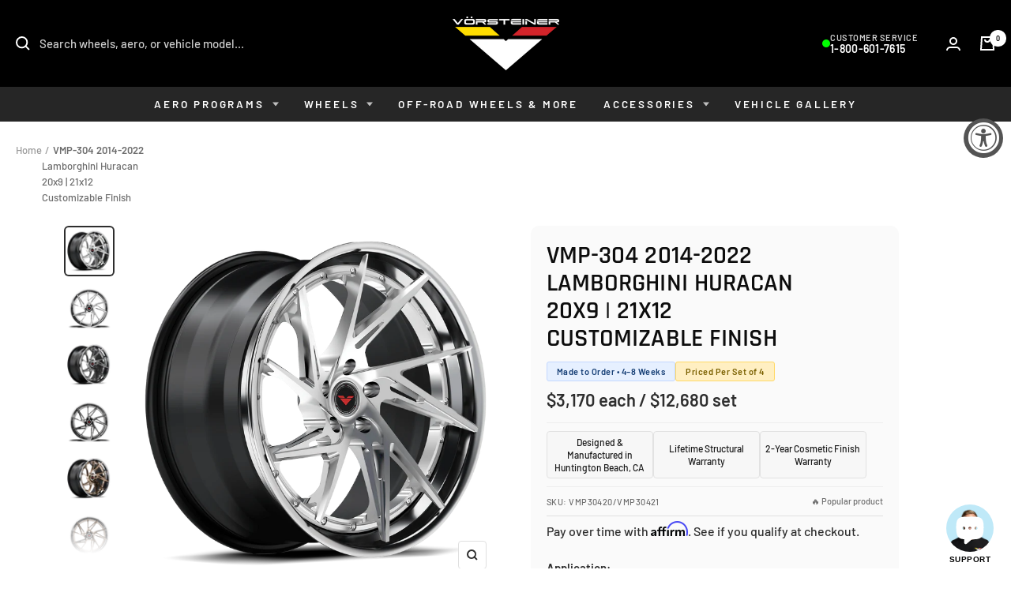

--- FILE ---
content_type: text/html; charset=utf-8
request_url: https://vorsteiner.com/products/b-vmp-304-2014-2022-b-br-lamborghini-huracan-br-20x9-21x12-br-span-class-hyl-customizable-finish-span
body_size: 60062
content:
<!doctype html><html class="no-js" lang="en" dir="ltr">
    <head>
      <meta charset="utf-8">
      <meta name="viewport" content="width=device-width, initial-scale=1.0, height=device-height, minimum-scale=1.0, maximum-scale=1.0">
      <meta name="theme-color" content="#000000"><meta name="description" content="Vorsteiner Wheels produces each and every bespoke forged wheels at our in-house California facility to ensure the quality standards and delivery times meet our clients expectations.All of our multi-piece forged wheels utilize California sourced T6-6061 aerospace &amp;amp; medical grade aluminum that is TUV rated for safety"><meta property="og:type" content="product">
  <meta property="og:title" content="VMP-304 2014-2022 Lamborghini Huracan 20x9 | 21x12Customizable Finish">
  <meta property="product:price:amount" content="12,680.00">
  <meta property="product:price:currency" content="USD">
  <meta property="product:availability" content="in stock"><meta property="og:image" content="http://vorsteiner.com/cdn/shop/products/VMP-304_QuarterView_Clear_Round5-min_e8bfc5c4-9eb3-44a1-a464-4daddddec125.png?v=1756507423&width=1024">
  <meta property="og:image:secure_url" content="https://vorsteiner.com/cdn/shop/products/VMP-304_QuarterView_Clear_Round5-min_e8bfc5c4-9eb3-44a1-a464-4daddddec125.png?v=1756507423&width=1024">
  <meta property="og:image:width" content="3000">
  <meta property="og:image:height" content="3000"><meta property="og:description" content="Vorsteiner Wheels produces each and every bespoke forged wheels at our in-house California facility to ensure the quality standards and delivery times meet our clients expectations.All of our multi-piece forged wheels utilize California sourced T6-6061 aerospace &amp;amp; medical grade aluminum that is TUV rated for safety"><meta property="og:url" content="https://vorsteiner.com/products/b-vmp-304-2014-2022-b-br-lamborghini-huracan-br-20x9-21x12-br-span-class-hyl-customizable-finish-span">
<meta property="og:site_name" content="Vorsteiner"><meta name="twitter:card" content="summary"><meta name="twitter:title" content="&lt;b&gt;VMP-304 2014-2022&lt;/b&gt;&lt;br&gt; Lamborghini Huracan&lt;br&gt; 20x9 | 21x12&lt;br&gt;&lt;span class=&quot;hyl&quot;&gt;Customizable Finish&lt;/span&gt;">
  <meta name="twitter:description" content="Vorsteiner Wheels produces each and every bespoke forged wheels at our in-house California facility to ensure the quality standards and delivery times meet our clients expectations.All of our multi-piece forged wheels utilize California sourced T6-6061 aerospace &amp;amp; medical grade aluminum that is TUV rated for safety. We engineer lab test and FEA all of our wheels to maximize performance while minimizing weight specific to target vehicle application without using a universal load rating. Each VMP wheel comes with a standard solid finish. You can also add brushed or polished textures with various finishes and sheens. In as soon as 3 to 8 weeks, you can have your very own custom Forged 3-Piece VMP wheels.Wheel Specification Sheet: Construction Type: Multi-Piece Forged (3-Piece) Material: T6-6061 Aerospace &amp;amp; Medical Grade Aluminum Hardware: Titanium Lightweight Pocketing Standard Finish Options: Bronze, Graphite, Clear, Black Texture Options: Brushed, Polished, Solid Sheen Options: Gloss, Satin,"><meta name="twitter:image" content="https://vorsteiner.com/cdn/shop/products/VMP-304_QuarterView_Clear_Round5-min_e8bfc5c4-9eb3-44a1-a464-4daddddec125.png?v=1756507423&width=1200">
  <meta name="twitter:image:alt" content="VMP-304 2014-2022 Lamborghini Huracan 20x9 | 21x12 - Vorsteiner Wheels Wheels  - Wheels - [tags]">
  
      <link rel="canonical" href="https://vorsteiner.com/products/b-vmp-304-2014-2022-b-br-lamborghini-huracan-br-20x9-21x12-br-span-class-hyl-customizable-finish-span"><link rel="shortcut icon" href="//vorsteiner.com/cdn/shop/files/Vorsteiner_Logo_3ad684ad-148b-4dfa-bfa8-8246bfc6eb9b_96x96.png?v=1647365642" type="image/png"><link rel="preconnect" href="https://cdn.shopify.com">
      <link rel="dns-prefetch" href="https://productreviews.shopifycdn.com">
      <link rel="dns-prefetch" href="https://www.google-analytics.com"><link rel="preconnect" href="https://fonts.shopifycdn.com" crossorigin><link rel="preload" as="style" href="//vorsteiner.com/cdn/shop/t/89/assets/theme.css?v=153169124624031851851761460844">
      <link rel="preload" as="style" href="//vorsteiner.com/cdn/shop/t/89/assets/custom.css?v=98286567771024433581769129939">
      <link rel="preload" as="script" href="//vorsteiner.com/cdn/shop/t/89/assets/vendor.js?v=32643890569905814191761430387">
      <link rel="preload" as="script" href="//vorsteiner.com/cdn/shop/t/89/assets/theme.js?v=137669624100285368291762364236"><link rel="preload" as="fetch" href="/products/b-vmp-304-2014-2022-b-br-lamborghini-huracan-br-20x9-21x12-br-span-class-hyl-customizable-finish-span.js" crossorigin>
        <link rel="preload" as="image" imagesizes="(max-width: 999px) calc(100vw - 48px), 640px" imagesrcset="//vorsteiner.com/cdn/shop/products/VMP-304_QuarterView_Clear_Round5-min_e8bfc5c4-9eb3-44a1-a464-4daddddec125_400x.png?v=1756507423 400w, //vorsteiner.com/cdn/shop/products/VMP-304_QuarterView_Clear_Round5-min_e8bfc5c4-9eb3-44a1-a464-4daddddec125_500x.png?v=1756507423 500w, //vorsteiner.com/cdn/shop/products/VMP-304_QuarterView_Clear_Round5-min_e8bfc5c4-9eb3-44a1-a464-4daddddec125_600x.png?v=1756507423 600w, //vorsteiner.com/cdn/shop/products/VMP-304_QuarterView_Clear_Round5-min_e8bfc5c4-9eb3-44a1-a464-4daddddec125_700x.png?v=1756507423 700w, //vorsteiner.com/cdn/shop/products/VMP-304_QuarterView_Clear_Round5-min_e8bfc5c4-9eb3-44a1-a464-4daddddec125_800x.png?v=1756507423 800w, //vorsteiner.com/cdn/shop/products/VMP-304_QuarterView_Clear_Round5-min_e8bfc5c4-9eb3-44a1-a464-4daddddec125_900x.png?v=1756507423 900w, //vorsteiner.com/cdn/shop/products/VMP-304_QuarterView_Clear_Round5-min_e8bfc5c4-9eb3-44a1-a464-4daddddec125_1000x.png?v=1756507423 1000w, //vorsteiner.com/cdn/shop/products/VMP-304_QuarterView_Clear_Round5-min_e8bfc5c4-9eb3-44a1-a464-4daddddec125_1100x.png?v=1756507423 1100w, //vorsteiner.com/cdn/shop/products/VMP-304_QuarterView_Clear_Round5-min_e8bfc5c4-9eb3-44a1-a464-4daddddec125_1200x.png?v=1756507423 1200w, //vorsteiner.com/cdn/shop/products/VMP-304_QuarterView_Clear_Round5-min_e8bfc5c4-9eb3-44a1-a464-4daddddec125_1300x.png?v=1756507423 1300w, //vorsteiner.com/cdn/shop/products/VMP-304_QuarterView_Clear_Round5-min_e8bfc5c4-9eb3-44a1-a464-4daddddec125_1400x.png?v=1756507423 1400w, //vorsteiner.com/cdn/shop/products/VMP-304_QuarterView_Clear_Round5-min_e8bfc5c4-9eb3-44a1-a464-4daddddec125_1500x.png?v=1756507423 1500w, //vorsteiner.com/cdn/shop/products/VMP-304_QuarterView_Clear_Round5-min_e8bfc5c4-9eb3-44a1-a464-4daddddec125_1600x.png?v=1756507423 1600w, //vorsteiner.com/cdn/shop/products/VMP-304_QuarterView_Clear_Round5-min_e8bfc5c4-9eb3-44a1-a464-4daddddec125_1700x.png?v=1756507423 1700w, //vorsteiner.com/cdn/shop/products/VMP-304_QuarterView_Clear_Round5-min_e8bfc5c4-9eb3-44a1-a464-4daddddec125_1800x.png?v=1756507423 1800w
"><link rel="preload" as="script" href="//vorsteiner.com/cdn/shop/t/89/assets/flickity.js?v=141452523587318531741761461051"><script type="application/ld+json">{"@context":"http:\/\/schema.org\/","@id":"\/products\/b-vmp-304-2014-2022-b-br-lamborghini-huracan-br-20x9-21x12-br-span-class-hyl-customizable-finish-span#product","@type":"ProductGroup","brand":{"@type":"Brand","name":"Vorsteiner"},"category":"Automotive Rims \u0026 Wheels","description":"Vorsteiner Wheels produces each and every bespoke forged wheels at our in-house California facility to ensure the quality standards and delivery times meet our clients expectations.All of our multi-piece forged wheels utilize California sourced T6-6061 aerospace \u0026amp; medical grade aluminum that is TUV rated for safety. We engineer lab test and FEA all of our wheels to maximize performance while minimizing weight specific to target vehicle application without using a universal load rating. Each VMP wheel comes with a standard solid finish. You can also add brushed or polished textures with various finishes and sheens. In as soon as 3 to 8 weeks, you can have your very own custom Forged 3-Piece VMP wheels.Wheel Specification Sheet:\n\n\nConstruction Type: Multi-Piece Forged (3-Piece)\n\nMaterial: T6-6061 Aerospace \u0026amp; Medical Grade Aluminum\n\nHardware: Titanium\nLightweight Pocketing Standard\n\nFinish Options: Bronze, Graphite, Clear, Black\n\nTexture Options: Brushed, Polished, Solid\n\nSheen Options: Gloss, Satin, Clear\n\nInner Barrel: Standard Satin Black Finish\n\nEstimated Made to Order Time: As Soon As 3-8 Weeks\n\n\n","hasVariant":[{"@id":"\/products\/b-vmp-304-2014-2022-b-br-lamborghini-huracan-br-20x9-21x12-br-span-class-hyl-customizable-finish-span?variant=43422101897386#variant","@type":"Product","image":"https:\/\/vorsteiner.com\/cdn\/shop\/products\/VMP-304_QuarterView_Clear_Round5-min_e8bfc5c4-9eb3-44a1-a464-4daddddec125.png?v=1756507423\u0026width=1920","name":"\u003cb\u003eVMP-304 2014-2022\u003c\/b\u003e\u003cbr\u003e Lamborghini Huracan\u003cbr\u003e 20x9 | 21x12\u003cbr\u003e\u003cspan class=\"hyl\"\u003eCustomizable Finish\u003c\/span\u003e - 2014-2022 Lamborghini Huracan 20x9 Front | 21x12 Rear \/ Lamborghini \/ Huracan","offers":{"@id":"\/products\/b-vmp-304-2014-2022-b-br-lamborghini-huracan-br-20x9-21x12-br-span-class-hyl-customizable-finish-span?variant=43422101897386#offer","@type":"Offer","availability":"http:\/\/schema.org\/InStock","price":"12680.00","priceCurrency":"USD","url":"https:\/\/vorsteiner.com\/products\/b-vmp-304-2014-2022-b-br-lamborghini-huracan-br-20x9-21x12-br-span-class-hyl-customizable-finish-span?variant=43422101897386"},"sku":"VMP30420\/VMP30421"}],"name":"\u003cb\u003eVMP-304 2014-2022\u003c\/b\u003e\u003cbr\u003e Lamborghini Huracan\u003cbr\u003e 20x9 | 21x12\u003cbr\u003e\u003cspan class=\"hyl\"\u003eCustomizable Finish\u003c\/span\u003e","productGroupID":"7526820348074","url":"https:\/\/vorsteiner.com\/products\/b-vmp-304-2014-2022-b-br-lamborghini-huracan-br-20x9-21x12-br-span-class-hyl-customizable-finish-span"}</script><script type="application/ld+json">
  {
    "@context": "https://schema.org",
    "@type": "BreadcrumbList",
    "itemListElement": [{
        "@type": "ListItem",
        "position": 1,
        "name": "Home",
        "item": "https://vorsteiner.com"
      },{
            "@type": "ListItem",
            "position": 2,
            "name": "\u003cb\u003eVMP-304 2014-2022\u003c\/b\u003e\u003cbr\u003e Lamborghini Huracan\u003cbr\u003e 20x9 | 21x12\u003cbr\u003e\u003cspan class=\"hyl\"\u003eCustomizable Finish\u003c\/span\u003e",
            "item": "https://vorsteiner.com/products/b-vmp-304-2014-2022-b-br-lamborghini-huracan-br-20x9-21x12-br-span-class-hyl-customizable-finish-span"
          }]
  }
</script>
      <link rel="preload" href="//vorsteiner.com/cdn/fonts/rajdhani/rajdhani_n6.2662920771758eb6f82fd10eee7115b26ac6f444.woff2" as="font" type="font/woff2" crossorigin><link rel="preload" href="//vorsteiner.com/cdn/fonts/barlow/barlow_n5.a193a1990790eba0cc5cca569d23799830e90f07.woff2" as="font" type="font/woff2" crossorigin><style>
  /* Typography (heading) */
  @font-face {
  font-family: Rajdhani;
  font-weight: 600;
  font-style: normal;
  font-display: swap;
  src: url("//vorsteiner.com/cdn/fonts/rajdhani/rajdhani_n6.2662920771758eb6f82fd10eee7115b26ac6f444.woff2") format("woff2"),
       url("//vorsteiner.com/cdn/fonts/rajdhani/rajdhani_n6.6befdead9ba44c2805903cac78e38160bc762983.woff") format("woff");
}

/* Typography (body) */
  @font-face {
  font-family: Barlow;
  font-weight: 500;
  font-style: normal;
  font-display: swap;
  src: url("//vorsteiner.com/cdn/fonts/barlow/barlow_n5.a193a1990790eba0cc5cca569d23799830e90f07.woff2") format("woff2"),
       url("//vorsteiner.com/cdn/fonts/barlow/barlow_n5.ae31c82169b1dc0715609b8cc6a610b917808358.woff") format("woff");
}

@font-face {
  font-family: Barlow;
  font-weight: 500;
  font-style: italic;
  font-display: swap;
  src: url("//vorsteiner.com/cdn/fonts/barlow/barlow_i5.714d58286997b65cd479af615cfa9bb0a117a573.woff2") format("woff2"),
       url("//vorsteiner.com/cdn/fonts/barlow/barlow_i5.0120f77e6447d3b5df4bbec8ad8c2d029d87fb21.woff") format("woff");
}

@font-face {
  font-family: Barlow;
  font-weight: 600;
  font-style: normal;
  font-display: swap;
  src: url("//vorsteiner.com/cdn/fonts/barlow/barlow_n6.329f582a81f63f125e63c20a5a80ae9477df68e1.woff2") format("woff2"),
       url("//vorsteiner.com/cdn/fonts/barlow/barlow_n6.0163402e36247bcb8b02716880d0b39568412e9e.woff") format("woff");
}

@font-face {
  font-family: Barlow;
  font-weight: 600;
  font-style: italic;
  font-display: swap;
  src: url("//vorsteiner.com/cdn/fonts/barlow/barlow_i6.5a22bd20fb27bad4d7674cc6e666fb9c77d813bb.woff2") format("woff2"),
       url("//vorsteiner.com/cdn/fonts/barlow/barlow_i6.1c8787fcb59f3add01a87f21b38c7ef797e3b3a1.woff") format("woff");
}

:root {--heading-color: 13, 13, 13;
    --text-color: 46, 46, 46;
    --background: 255, 255, 255;
    --secondary-background: 255, 255, 255;
    --border-color: 224, 224, 224;
    --border-color-darker: 171, 171, 171;
    --success-color: 21, 87, 36;
    --success-background: 208, 221, 211;
    --error-color: 155, 5, 5;
    --error-background: 248, 238, 238;
    --primary-button-background: 0, 0, 0;
    --primary-button-text-color: 255, 255, 255;
    --secondary-button-background: 212, 175, 55;
    --secondary-button-text-color: 46, 46, 46;
    --product-star-rating: 246, 164, 41;
    --product-on-sale-accent: 222, 43, 43;
    --product-sold-out-accent: 155, 5, 5;
    --product-custom-label-background: 5, 30, 56;
    --product-custom-label-text-color: 255, 255, 255;
    --product-custom-label-2-background: 46, 158, 123;
    --product-custom-label-2-text-color: 255, 255, 255;
    --product-low-stock-text-color: 222, 43, 43;
    --product-in-stock-text-color: 46, 158, 123;
    --loading-bar-background: 46, 46, 46;

    /* We duplicate some "base" colors as root colors, which is useful to use on drawer elements or popover without. Those should not be overridden to avoid issues */
    --root-heading-color: 13, 13, 13;
    --root-text-color: 46, 46, 46;
    --root-background: 255, 255, 255;
    --root-border-color: 224, 224, 224;
    --root-primary-button-background: 0, 0, 0;
    --root-primary-button-text-color: 255, 255, 255;

    --base-font-size: 15px;
    --heading-font-family: Rajdhani, sans-serif;
    --heading-font-weight: 600;
    --heading-font-style: normal;
    --heading-text-transform: uppercase;
    --text-font-family: Barlow, sans-serif;
    --text-font-weight: 500;
    --text-font-style: normal;
    --text-font-bold-weight: 600;

    /* Typography (font size) */
    --heading-xxsmall-font-size: 10px;
    --heading-xsmall-font-size: 10px;
    --heading-small-font-size: 11px;
    --heading-large-font-size: 32px;
    --heading-h1-font-size: 32px;
    --heading-h2-font-size: 28px;
    --heading-h3-font-size: 26px;
    --heading-h4-font-size: 22px;
    --heading-h5-font-size: 18px;
    --heading-h6-font-size: 16px;

    /* Control the look and feel of the theme by changing radius of various elements */
    --button-border-radius: 4px;
    --block-border-radius: 32px;
    --block-border-radius-reduced: 16px;
    --color-swatch-border-radius: 0px;

    /* Button size */
    --button-height: 48px;
    --button-small-height: 40px;

    /* Form related */
    --form-input-field-height: 48px;
    --form-input-gap: 16px;
    --form-submit-margin: 24px;

    /* Product listing related variables */
    --product-list-block-spacing: 32px;

    /* Video related */
    --play-button-background: 255, 255, 255;
    --play-button-arrow: 46, 46, 46;

    /* RTL support */
    --transform-logical-flip: 1;
    --transform-origin-start: left;
    --transform-origin-end: right;

    /* Other */
    --zoom-cursor-svg-url: url(//vorsteiner.com/cdn/shop/t/89/assets/zoom-cursor.svg?v=119959518113871179001762215381);
    --arrow-right-svg-url: url(//vorsteiner.com/cdn/shop/t/89/assets/arrow-right.svg?v=60870638587498665381761430466);
    --arrow-left-svg-url: url(//vorsteiner.com/cdn/shop/t/89/assets/arrow-left.svg?v=39431327866290484971761430466);

    /* Some useful variables that we can reuse in our CSS. Some explanation are needed for some of them:
       - container-max-width-minus-gutters: represents the container max width without the edge gutters
       - container-outer-width: considering the screen width, represent all the space outside the container
       - container-outer-margin: same as container-outer-width but get set to 0 inside a container
       - container-inner-width: the effective space inside the container (minus gutters)
       - grid-column-width: represents the width of a single column of the grid
       - vertical-breather: this is a variable that defines the global "spacing" between sections, and inside the section
                            to create some "breath" and minimum spacing
     */
    --container-max-width: 1600px;
    --container-gutter: 24px;
    --container-max-width-minus-gutters: calc(var(--container-max-width) - (var(--container-gutter)) * 2);
    --container-outer-width: max(calc((100vw - var(--container-max-width-minus-gutters)) / 2), var(--container-gutter));
    --container-outer-margin: var(--container-outer-width);
    --container-inner-width: calc(100vw - var(--container-outer-width) * 2);

    --grid-column-count: 10;
    --grid-gap: 24px;
    --grid-column-width: calc((100vw - var(--container-outer-width) * 2 - var(--grid-gap) * (var(--grid-column-count) - 1)) / var(--grid-column-count));

    --vertical-breather: 36px;
    --vertical-breather-tight: 36px;

    /* Shopify related variables */
    --payment-terms-background-color: #ffffff;
  }

  @media screen and (min-width: 741px) {
    :root {
      --container-gutter: 40px;
      --grid-column-count: 20;
      --vertical-breather: 48px;
      --vertical-breather-tight: 48px;

      /* Typography (font size) */
      --heading-xsmall-font-size: 11px;
      --heading-small-font-size: 12px;
      --heading-large-font-size: 48px;
      --heading-h1-font-size: 48px;
      --heading-h2-font-size: 36px;
      --heading-h3-font-size: 30px;
      --heading-h4-font-size: 22px;
      --heading-h5-font-size: 18px;
      --heading-h6-font-size: 16px;

      /* Form related */
      --form-input-field-height: 52px;
      --form-submit-margin: 32px;

      /* Button size */
      --button-height: 52px;
      --button-small-height: 44px;
    }
  }

  @media screen and (min-width: 1200px) {
    :root {
      --vertical-breather: 64px;
      --vertical-breather-tight: 48px;
      --product-list-block-spacing: 48px;

      /* Typography */
      --heading-large-font-size: 58px;
      --heading-h1-font-size: 50px;
      --heading-h2-font-size: 44px;
      --heading-h3-font-size: 32px;
      --heading-h4-font-size: 26px;
      --heading-h5-font-size: 22px;
      --heading-h6-font-size: 16px;
    }
  }

  @media screen and (min-width: 1600px) {
    :root {
      --vertical-breather: 64px;
      --vertical-breather-tight: 48px;
    }
  }
</style>
      <script>
  // This allows to expose several variables to the global scope, to be used in scripts
  window.themeVariables = {
    settings: {
      direction: "ltr",
      pageType: "product",
      cartCount: 0,
      moneyFormat: "\u003cspan class=\"money\"\u003e${{amount}}\u003c\/span\u003e",
      moneyWithCurrencyFormat: "\u003cspan class=\"money\"\u003e${{amount}} USD\u003c\/span\u003e",
      showVendor: true,
      discountMode: "percentage",
      currencyCodeEnabled: false,
      cartType: "drawer",
      cartCurrency: "USD",
      mobileZoomFactor: 2.5
    },

    routes: {
      host: "vorsteiner.com",
      rootUrl: "\/",
      rootUrlWithoutSlash: '',
      cartUrl: "\/cart",
      cartAddUrl: "\/cart\/add",
      cartChangeUrl: "\/cart\/change",
      searchUrl: "\/search",
      predictiveSearchUrl: "\/search\/suggest",
      productRecommendationsUrl: "\/recommendations\/products"
    },

    strings: {
      accessibilityDelete: "Delete",
      accessibilityClose: "Close",
      collectionSoldOut: "Sold out",
      collectionDiscount: "Save @savings@",
      productSalePrice: "Sale price",
      productRegularPrice: "Regular price",
      productFormUnavailable: "This Configuration is Not Offered",
      productFormSoldOut: "Sold out",
      productFormPreOrder: "Pre-order",
      productFormAddToCart: "Add to cart",
      searchNoResults: "No results could be found.",
      searchNewSearch: "New search",
      searchProducts: "Products",
      searchArticles: "Journal",
      searchPages: "Pages",
      searchCollections: "Collections",
      cartViewCart: "View cart",
      cartItemAdded: "Item added to your cart!",
      cartItemAddedShort: "Added to your cart!",
      cartAddOrderNote: "Add order note",
      cartEditOrderNote: "Edit order note",
      shippingEstimatorNoResults: "Sorry, we do not ship to your address.",
      shippingEstimatorOneResult: "There is one shipping rate for your address:",
      shippingEstimatorMultipleResults: "There are several shipping rates for your address:",
      shippingEstimatorError: "One or more error occurred while retrieving shipping rates:"
    },

    libs: {
      flickity: "\/\/vorsteiner.com\/cdn\/shop\/t\/89\/assets\/flickity.js?v=141452523587318531741761461051",
      photoswipe: "\/\/vorsteiner.com\/cdn\/shop\/t\/89\/assets\/photoswipe.js?v=59012123097207194221761461058",
      qrCode: "\/\/vorsteiner.com\/cdn\/shopifycloud\/storefront\/assets\/themes_support\/vendor\/qrcode-3f2b403b.js"
    },

    breakpoints: {
      phone: 'screen and (max-width: 740px)',
      tablet: 'screen and (min-width: 741px) and (max-width: 999px)',
      tabletAndUp: 'screen and (min-width: 741px)',
      pocket: 'screen and (max-width: 999px)',
      lap: 'screen and (min-width: 1000px) and (max-width: 1199px)',
      lapAndUp: 'screen and (min-width: 1000px)',
      desktop: 'screen and (min-width: 1200px)',
      wide: 'screen and (min-width: 1400px)'
    }
  };

  window.addEventListener('pageshow', async () => {
    const cartContent = await (await fetch(`${window.themeVariables.routes.cartUrl}.js`, {cache: 'reload'})).json();
    document.documentElement.dispatchEvent(new CustomEvent('cart:refresh', {detail: {cart: cartContent}}));
  });

  if ('noModule' in HTMLScriptElement.prototype) {
    // Old browsers (like IE) that does not support module will be considered as if not executing JS at all
    document.documentElement.className = document.documentElement.className.replace('no-js', 'js');

    requestAnimationFrame(() => {
      const viewportHeight = (window.visualViewport ? window.visualViewport.height : document.documentElement.clientHeight);
      document.documentElement.style.setProperty('--window-height',viewportHeight + 'px');
    });
  }// We save the product ID in local storage to be eventually used for recently viewed section
    try {
      const items = JSON.parse(localStorage.getItem('theme:recently-viewed-products') || '[]');

      // We check if the current product already exists, and if it does not, we add it at the start
      if (!items.includes(7526820348074)) {
        items.unshift(7526820348074);
      }

      localStorage.setItem('theme:recently-viewed-products', JSON.stringify(items.slice(0, 20)));
    } catch (e) {
      // Safari in private mode does not allow setting item, we silently fail
    }</script>
  
      <link rel="stylesheet" href="//vorsteiner.com/cdn/shop/t/89/assets/theme.css?v=153169124624031851851761460844">
  
      <script src="//vorsteiner.com/cdn/shop/t/89/assets/vendor.js?v=32643890569905814191761430387" defer></script>
      <script src="//vorsteiner.com/cdn/shop/t/89/assets/theme.js?v=137669624100285368291762364236" defer></script>
      <script src="//vorsteiner.com/cdn/shop/t/89/assets/custom.js?v=80948251647575479691769202957" defer></script>
  
      <script>window.performance && window.performance.mark && window.performance.mark('shopify.content_for_header.start');</script><meta name="google-site-verification" content="HYTT8hQfLC4XbEkbiG7cHzCsWmOkugznbK9Y1XMl4kY">
<meta name="google-site-verification" content="11j5-ZiphcQ9mSbH9hfxqwux77ThXKIoAUVn1A8Xm1I">
<meta name="google-site-verification" content="cESnIW16z1I_cRh4693U2Opdz5RBv6eesxPCPa7N9Qk">
<meta name="google-site-verification" content="LiDgyMiTgFL3W0Glajrg44Xh2qFP_PursA-F-Z5XEPc">
<meta id="shopify-digital-wallet" name="shopify-digital-wallet" content="/42826924184/digital_wallets/dialog">
<meta name="shopify-checkout-api-token" content="d884844057fc1800af56b3d329d7f7db">
<meta id="in-context-paypal-metadata" data-shop-id="42826924184" data-venmo-supported="false" data-environment="production" data-locale="en_US" data-paypal-v4="true" data-currency="USD">
<link rel="alternate" type="application/json+oembed" href="https://vorsteiner.com/products/b-vmp-304-2014-2022-b-br-lamborghini-huracan-br-20x9-21x12-br-span-class-hyl-customizable-finish-span.oembed">
<script async="async" src="/checkouts/internal/preloads.js?locale=en-US"></script>
<link rel="preconnect" href="https://shop.app" crossorigin="anonymous">
<script async="async" src="https://shop.app/checkouts/internal/preloads.js?locale=en-US&shop_id=42826924184" crossorigin="anonymous"></script>
<script id="apple-pay-shop-capabilities" type="application/json">{"shopId":42826924184,"countryCode":"US","currencyCode":"USD","merchantCapabilities":["supports3DS"],"merchantId":"gid:\/\/shopify\/Shop\/42826924184","merchantName":"Vorsteiner","requiredBillingContactFields":["postalAddress","email","phone"],"requiredShippingContactFields":["postalAddress","email","phone"],"shippingType":"shipping","supportedNetworks":["visa","masterCard","amex","discover","elo","jcb"],"total":{"type":"pending","label":"Vorsteiner","amount":"1.00"},"shopifyPaymentsEnabled":true,"supportsSubscriptions":true}</script>
<script id="shopify-features" type="application/json">{"accessToken":"d884844057fc1800af56b3d329d7f7db","betas":["rich-media-storefront-analytics"],"domain":"vorsteiner.com","predictiveSearch":true,"shopId":42826924184,"locale":"en"}</script>
<script>var Shopify = Shopify || {};
Shopify.shop = "vorsteinerwheels.myshopify.com";
Shopify.locale = "en";
Shopify.currency = {"active":"USD","rate":"1.0"};
Shopify.country = "US";
Shopify.theme = {"name":"Vorsteiner 12.10.25 - Holiday.Program","id":141084623018,"schema_name":"Focal","schema_version":"12.7.1","theme_store_id":null,"role":"main"};
Shopify.theme.handle = "null";
Shopify.theme.style = {"id":null,"handle":null};
Shopify.cdnHost = "vorsteiner.com/cdn";
Shopify.routes = Shopify.routes || {};
Shopify.routes.root = "/";</script>
<script type="module">!function(o){(o.Shopify=o.Shopify||{}).modules=!0}(window);</script>
<script>!function(o){function n(){var o=[];function n(){o.push(Array.prototype.slice.apply(arguments))}return n.q=o,n}var t=o.Shopify=o.Shopify||{};t.loadFeatures=n(),t.autoloadFeatures=n()}(window);</script>
<script>
  window.ShopifyPay = window.ShopifyPay || {};
  window.ShopifyPay.apiHost = "shop.app\/pay";
  window.ShopifyPay.redirectState = null;
</script>
<script id="shop-js-analytics" type="application/json">{"pageType":"product"}</script>
<script defer="defer" async type="module" src="//vorsteiner.com/cdn/shopifycloud/shop-js/modules/v2/client.init-shop-cart-sync_BT-GjEfc.en.esm.js"></script>
<script defer="defer" async type="module" src="//vorsteiner.com/cdn/shopifycloud/shop-js/modules/v2/chunk.common_D58fp_Oc.esm.js"></script>
<script defer="defer" async type="module" src="//vorsteiner.com/cdn/shopifycloud/shop-js/modules/v2/chunk.modal_xMitdFEc.esm.js"></script>
<script type="module">
  await import("//vorsteiner.com/cdn/shopifycloud/shop-js/modules/v2/client.init-shop-cart-sync_BT-GjEfc.en.esm.js");
await import("//vorsteiner.com/cdn/shopifycloud/shop-js/modules/v2/chunk.common_D58fp_Oc.esm.js");
await import("//vorsteiner.com/cdn/shopifycloud/shop-js/modules/v2/chunk.modal_xMitdFEc.esm.js");

  window.Shopify.SignInWithShop?.initShopCartSync?.({"fedCMEnabled":true,"windoidEnabled":true});

</script>
<script defer="defer" async type="module" src="//vorsteiner.com/cdn/shopifycloud/shop-js/modules/v2/client.payment-terms_Ci9AEqFq.en.esm.js"></script>
<script defer="defer" async type="module" src="//vorsteiner.com/cdn/shopifycloud/shop-js/modules/v2/chunk.common_D58fp_Oc.esm.js"></script>
<script defer="defer" async type="module" src="//vorsteiner.com/cdn/shopifycloud/shop-js/modules/v2/chunk.modal_xMitdFEc.esm.js"></script>
<script type="module">
  await import("//vorsteiner.com/cdn/shopifycloud/shop-js/modules/v2/client.payment-terms_Ci9AEqFq.en.esm.js");
await import("//vorsteiner.com/cdn/shopifycloud/shop-js/modules/v2/chunk.common_D58fp_Oc.esm.js");
await import("//vorsteiner.com/cdn/shopifycloud/shop-js/modules/v2/chunk.modal_xMitdFEc.esm.js");

  
</script>
<script>
  window.Shopify = window.Shopify || {};
  if (!window.Shopify.featureAssets) window.Shopify.featureAssets = {};
  window.Shopify.featureAssets['shop-js'] = {"shop-cart-sync":["modules/v2/client.shop-cart-sync_DZOKe7Ll.en.esm.js","modules/v2/chunk.common_D58fp_Oc.esm.js","modules/v2/chunk.modal_xMitdFEc.esm.js"],"init-fed-cm":["modules/v2/client.init-fed-cm_B6oLuCjv.en.esm.js","modules/v2/chunk.common_D58fp_Oc.esm.js","modules/v2/chunk.modal_xMitdFEc.esm.js"],"shop-cash-offers":["modules/v2/client.shop-cash-offers_D2sdYoxE.en.esm.js","modules/v2/chunk.common_D58fp_Oc.esm.js","modules/v2/chunk.modal_xMitdFEc.esm.js"],"shop-login-button":["modules/v2/client.shop-login-button_QeVjl5Y3.en.esm.js","modules/v2/chunk.common_D58fp_Oc.esm.js","modules/v2/chunk.modal_xMitdFEc.esm.js"],"pay-button":["modules/v2/client.pay-button_DXTOsIq6.en.esm.js","modules/v2/chunk.common_D58fp_Oc.esm.js","modules/v2/chunk.modal_xMitdFEc.esm.js"],"shop-button":["modules/v2/client.shop-button_DQZHx9pm.en.esm.js","modules/v2/chunk.common_D58fp_Oc.esm.js","modules/v2/chunk.modal_xMitdFEc.esm.js"],"avatar":["modules/v2/client.avatar_BTnouDA3.en.esm.js"],"init-windoid":["modules/v2/client.init-windoid_CR1B-cfM.en.esm.js","modules/v2/chunk.common_D58fp_Oc.esm.js","modules/v2/chunk.modal_xMitdFEc.esm.js"],"init-shop-for-new-customer-accounts":["modules/v2/client.init-shop-for-new-customer-accounts_C_vY_xzh.en.esm.js","modules/v2/client.shop-login-button_QeVjl5Y3.en.esm.js","modules/v2/chunk.common_D58fp_Oc.esm.js","modules/v2/chunk.modal_xMitdFEc.esm.js"],"init-shop-email-lookup-coordinator":["modules/v2/client.init-shop-email-lookup-coordinator_BI7n9ZSv.en.esm.js","modules/v2/chunk.common_D58fp_Oc.esm.js","modules/v2/chunk.modal_xMitdFEc.esm.js"],"init-shop-cart-sync":["modules/v2/client.init-shop-cart-sync_BT-GjEfc.en.esm.js","modules/v2/chunk.common_D58fp_Oc.esm.js","modules/v2/chunk.modal_xMitdFEc.esm.js"],"shop-toast-manager":["modules/v2/client.shop-toast-manager_DiYdP3xc.en.esm.js","modules/v2/chunk.common_D58fp_Oc.esm.js","modules/v2/chunk.modal_xMitdFEc.esm.js"],"init-customer-accounts":["modules/v2/client.init-customer-accounts_D9ZNqS-Q.en.esm.js","modules/v2/client.shop-login-button_QeVjl5Y3.en.esm.js","modules/v2/chunk.common_D58fp_Oc.esm.js","modules/v2/chunk.modal_xMitdFEc.esm.js"],"init-customer-accounts-sign-up":["modules/v2/client.init-customer-accounts-sign-up_iGw4briv.en.esm.js","modules/v2/client.shop-login-button_QeVjl5Y3.en.esm.js","modules/v2/chunk.common_D58fp_Oc.esm.js","modules/v2/chunk.modal_xMitdFEc.esm.js"],"shop-follow-button":["modules/v2/client.shop-follow-button_CqMgW2wH.en.esm.js","modules/v2/chunk.common_D58fp_Oc.esm.js","modules/v2/chunk.modal_xMitdFEc.esm.js"],"checkout-modal":["modules/v2/client.checkout-modal_xHeaAweL.en.esm.js","modules/v2/chunk.common_D58fp_Oc.esm.js","modules/v2/chunk.modal_xMitdFEc.esm.js"],"shop-login":["modules/v2/client.shop-login_D91U-Q7h.en.esm.js","modules/v2/chunk.common_D58fp_Oc.esm.js","modules/v2/chunk.modal_xMitdFEc.esm.js"],"lead-capture":["modules/v2/client.lead-capture_BJmE1dJe.en.esm.js","modules/v2/chunk.common_D58fp_Oc.esm.js","modules/v2/chunk.modal_xMitdFEc.esm.js"],"payment-terms":["modules/v2/client.payment-terms_Ci9AEqFq.en.esm.js","modules/v2/chunk.common_D58fp_Oc.esm.js","modules/v2/chunk.modal_xMitdFEc.esm.js"]};
</script>
<script>(function() {
  var isLoaded = false;
  function asyncLoad() {
    if (isLoaded) return;
    isLoaded = true;
    var urls = ["https:\/\/chimpstatic.com\/mcjs-connected\/js\/users\/24b3620afea4c8ef017eb7206\/e96bcf96a69e41b52dc74a074.js?shop=vorsteinerwheels.myshopify.com","\/\/www.powr.io\/powr.js?powr-token=vorsteinerwheels.myshopify.com\u0026external-type=shopify\u0026shop=vorsteinerwheels.myshopify.com","\/\/d1liekpayvooaz.cloudfront.net\/apps\/customizery\/customizery.js?shop=vorsteinerwheels.myshopify.com","\/\/www.powr.io\/powr.js?powr-token=vorsteinerwheels.myshopify.com\u0026external-type=shopify\u0026shop=vorsteinerwheels.myshopify.com","https:\/\/cdn.robinpro.gallery\/js\/client.js?v=5ad0431\u0026shop=vorsteinerwheels.myshopify.com","https:\/\/cdn.shopify.com\/s\/files\/1\/0428\/2692\/4184\/t\/89\/assets\/affirmShopify.js?v=1763767075\u0026shop=vorsteinerwheels.myshopify.com"];
    for (var i = 0; i < urls.length; i++) {
      var s = document.createElement('script');
      s.type = 'text/javascript';
      s.async = true;
      s.src = urls[i];
      var x = document.getElementsByTagName('script')[0];
      x.parentNode.insertBefore(s, x);
    }
  };
  if(window.attachEvent) {
    window.attachEvent('onload', asyncLoad);
  } else {
    window.addEventListener('load', asyncLoad, false);
  }
})();</script>
<script id="__st">var __st={"a":42826924184,"offset":-28800,"reqid":"ac0ad7b7-ab5a-4013-bb75-19b75594a7d0-1769427648","pageurl":"vorsteiner.com\/products\/b-vmp-304-2014-2022-b-br-lamborghini-huracan-br-20x9-21x12-br-span-class-hyl-customizable-finish-span","u":"ed88218c86ee","p":"product","rtyp":"product","rid":7526820348074};</script>
<script>window.ShopifyPaypalV4VisibilityTracking = true;</script>
<script id="captcha-bootstrap">!function(){'use strict';const t='contact',e='account',n='new_comment',o=[[t,t],['blogs',n],['comments',n],[t,'customer']],c=[[e,'customer_login'],[e,'guest_login'],[e,'recover_customer_password'],[e,'create_customer']],r=t=>t.map((([t,e])=>`form[action*='/${t}']:not([data-nocaptcha='true']) input[name='form_type'][value='${e}']`)).join(','),a=t=>()=>t?[...document.querySelectorAll(t)].map((t=>t.form)):[];function s(){const t=[...o],e=r(t);return a(e)}const i='password',u='form_key',d=['recaptcha-v3-token','g-recaptcha-response','h-captcha-response',i],f=()=>{try{return window.sessionStorage}catch{return}},m='__shopify_v',_=t=>t.elements[u];function p(t,e,n=!1){try{const o=window.sessionStorage,c=JSON.parse(o.getItem(e)),{data:r}=function(t){const{data:e,action:n}=t;return t[m]||n?{data:e,action:n}:{data:t,action:n}}(c);for(const[e,n]of Object.entries(r))t.elements[e]&&(t.elements[e].value=n);n&&o.removeItem(e)}catch(o){console.error('form repopulation failed',{error:o})}}const l='form_type',E='cptcha';function T(t){t.dataset[E]=!0}const w=window,h=w.document,L='Shopify',v='ce_forms',y='captcha';let A=!1;((t,e)=>{const n=(g='f06e6c50-85a8-45c8-87d0-21a2b65856fe',I='https://cdn.shopify.com/shopifycloud/storefront-forms-hcaptcha/ce_storefront_forms_captcha_hcaptcha.v1.5.2.iife.js',D={infoText:'Protected by hCaptcha',privacyText:'Privacy',termsText:'Terms'},(t,e,n)=>{const o=w[L][v],c=o.bindForm;if(c)return c(t,g,e,D).then(n);var r;o.q.push([[t,g,e,D],n]),r=I,A||(h.body.append(Object.assign(h.createElement('script'),{id:'captcha-provider',async:!0,src:r})),A=!0)});var g,I,D;w[L]=w[L]||{},w[L][v]=w[L][v]||{},w[L][v].q=[],w[L][y]=w[L][y]||{},w[L][y].protect=function(t,e){n(t,void 0,e),T(t)},Object.freeze(w[L][y]),function(t,e,n,w,h,L){const[v,y,A,g]=function(t,e,n){const i=e?o:[],u=t?c:[],d=[...i,...u],f=r(d),m=r(i),_=r(d.filter((([t,e])=>n.includes(e))));return[a(f),a(m),a(_),s()]}(w,h,L),I=t=>{const e=t.target;return e instanceof HTMLFormElement?e:e&&e.form},D=t=>v().includes(t);t.addEventListener('submit',(t=>{const e=I(t);if(!e)return;const n=D(e)&&!e.dataset.hcaptchaBound&&!e.dataset.recaptchaBound,o=_(e),c=g().includes(e)&&(!o||!o.value);(n||c)&&t.preventDefault(),c&&!n&&(function(t){try{if(!f())return;!function(t){const e=f();if(!e)return;const n=_(t);if(!n)return;const o=n.value;o&&e.removeItem(o)}(t);const e=Array.from(Array(32),(()=>Math.random().toString(36)[2])).join('');!function(t,e){_(t)||t.append(Object.assign(document.createElement('input'),{type:'hidden',name:u})),t.elements[u].value=e}(t,e),function(t,e){const n=f();if(!n)return;const o=[...t.querySelectorAll(`input[type='${i}']`)].map((({name:t})=>t)),c=[...d,...o],r={};for(const[a,s]of new FormData(t).entries())c.includes(a)||(r[a]=s);n.setItem(e,JSON.stringify({[m]:1,action:t.action,data:r}))}(t,e)}catch(e){console.error('failed to persist form',e)}}(e),e.submit())}));const S=(t,e)=>{t&&!t.dataset[E]&&(n(t,e.some((e=>e===t))),T(t))};for(const o of['focusin','change'])t.addEventListener(o,(t=>{const e=I(t);D(e)&&S(e,y())}));const B=e.get('form_key'),M=e.get(l),P=B&&M;t.addEventListener('DOMContentLoaded',(()=>{const t=y();if(P)for(const e of t)e.elements[l].value===M&&p(e,B);[...new Set([...A(),...v().filter((t=>'true'===t.dataset.shopifyCaptcha))])].forEach((e=>S(e,t)))}))}(h,new URLSearchParams(w.location.search),n,t,e,['guest_login'])})(!0,!0)}();</script>
<script integrity="sha256-4kQ18oKyAcykRKYeNunJcIwy7WH5gtpwJnB7kiuLZ1E=" data-source-attribution="shopify.loadfeatures" defer="defer" src="//vorsteiner.com/cdn/shopifycloud/storefront/assets/storefront/load_feature-a0a9edcb.js" crossorigin="anonymous"></script>
<script crossorigin="anonymous" defer="defer" src="//vorsteiner.com/cdn/shopifycloud/storefront/assets/shopify_pay/storefront-65b4c6d7.js?v=20250812"></script>
<script data-source-attribution="shopify.dynamic_checkout.dynamic.init">var Shopify=Shopify||{};Shopify.PaymentButton=Shopify.PaymentButton||{isStorefrontPortableWallets:!0,init:function(){window.Shopify.PaymentButton.init=function(){};var t=document.createElement("script");t.src="https://vorsteiner.com/cdn/shopifycloud/portable-wallets/latest/portable-wallets.en.js",t.type="module",document.head.appendChild(t)}};
</script>
<script data-source-attribution="shopify.dynamic_checkout.buyer_consent">
  function portableWalletsHideBuyerConsent(e){var t=document.getElementById("shopify-buyer-consent"),n=document.getElementById("shopify-subscription-policy-button");t&&n&&(t.classList.add("hidden"),t.setAttribute("aria-hidden","true"),n.removeEventListener("click",e))}function portableWalletsShowBuyerConsent(e){var t=document.getElementById("shopify-buyer-consent"),n=document.getElementById("shopify-subscription-policy-button");t&&n&&(t.classList.remove("hidden"),t.removeAttribute("aria-hidden"),n.addEventListener("click",e))}window.Shopify?.PaymentButton&&(window.Shopify.PaymentButton.hideBuyerConsent=portableWalletsHideBuyerConsent,window.Shopify.PaymentButton.showBuyerConsent=portableWalletsShowBuyerConsent);
</script>
<script data-source-attribution="shopify.dynamic_checkout.cart.bootstrap">document.addEventListener("DOMContentLoaded",(function(){function t(){return document.querySelector("shopify-accelerated-checkout-cart, shopify-accelerated-checkout")}if(t())Shopify.PaymentButton.init();else{new MutationObserver((function(e,n){t()&&(Shopify.PaymentButton.init(),n.disconnect())})).observe(document.body,{childList:!0,subtree:!0})}}));
</script>
<link id="shopify-accelerated-checkout-styles" rel="stylesheet" media="screen" href="https://vorsteiner.com/cdn/shopifycloud/portable-wallets/latest/accelerated-checkout-backwards-compat.css" crossorigin="anonymous">
<style id="shopify-accelerated-checkout-cart">
        #shopify-buyer-consent {
  margin-top: 1em;
  display: inline-block;
  width: 100%;
}

#shopify-buyer-consent.hidden {
  display: none;
}

#shopify-subscription-policy-button {
  background: none;
  border: none;
  padding: 0;
  text-decoration: underline;
  font-size: inherit;
  cursor: pointer;
}

#shopify-subscription-policy-button::before {
  box-shadow: none;
}

      </style>

<script>window.performance && window.performance.mark && window.performance.mark('shopify.content_for_header.end');</script>
<script id="bold-platform-data" type="application/json">
    {
        "shop": {
            "domain": "vorsteiner.com",
            "permanent_domain": "vorsteinerwheels.myshopify.com",
            "url": "https://vorsteiner.com",
            "secure_url": "https://vorsteiner.com",
            "money_format": "\u003cspan class=\"money\"\u003e${{amount}}\u003c\/span\u003e",
            "currency": "USD"
        },
        "customer": {
            "id": null,
            "tags": null
        },
        "cart": {"note":null,"attributes":{},"original_total_price":0,"total_price":0,"total_discount":0,"total_weight":0.0,"item_count":0,"items":[],"requires_shipping":false,"currency":"USD","items_subtotal_price":0,"cart_level_discount_applications":[],"checkout_charge_amount":0},
        "template": "product",
        "product": {"id":7526820348074,"title":"\u003cb\u003eVMP-304 2014-2022\u003c\/b\u003e\u003cbr\u003e Lamborghini Huracan\u003cbr\u003e 20x9 | 21x12\u003cbr\u003e\u003cspan class=\"hyl\"\u003eCustomizable Finish\u003c\/span\u003e","handle":"b-vmp-304-2014-2022-b-br-lamborghini-huracan-br-20x9-21x12-br-span-class-hyl-customizable-finish-span","description":"\u003cp\u003e\u003cspan\u003eVorsteiner Wheels produces each and every bespoke forged wheels at our in-house California facility to ensure the quality standards and delivery times meet our clients expectations.\u003c\/span\u003e\u003cbr data-mce-fragment=\"1\"\u003e\u003cbr data-mce-fragment=\"1\"\u003eAll of our multi-piece forged wheels utilize California sourced T6-6061 aerospace \u0026amp; medical grade aluminum that is TUV rated for safety. We engineer lab test and FEA all of our wheels to maximize performance while minimizing weight specific to target vehicle application without using a universal load rating. Each VMP wheel comes with a standard solid finish. You can also add brushed or polished textures with various finishes and sheens.\u003cspan\u003e \u003c\/span\u003e\u003cstrong\u003eIn as soon as 3 to 8 weeks, you can have your very own custom Forged 3-Piece VMP wheels.\u003c\/strong\u003e\u003cbr data-mce-fragment=\"1\"\u003e\u003cbr data-mce-fragment=\"1\"\u003e\u003cstrong\u003eWheel Specification Sheet:\u003c\/strong\u003e\u003c\/p\u003e\n\u003cul\u003e\n\u003cli\u003e\n\u003cstrong\u003eConstruction Type: \u003c\/strong\u003eMulti-Piece Forged (3-Piece)\u003c\/li\u003e\n\u003cli\u003e\n\u003cstrong\u003eMaterial: \u003c\/strong\u003eT6-6061 Aerospace \u0026amp; Medical Grade Aluminum\u003c\/li\u003e\n\u003cli\u003e\n\u003cstrong\u003eHardware:\u003c\/strong\u003e Titanium\u003c\/li\u003e\n\u003cli\u003e\u003cstrong\u003eLightweight Pocketing Standard\u003c\/strong\u003e\u003c\/li\u003e\n\u003cli\u003e\n\u003cstrong\u003eFinish Options: \u003c\/strong\u003eBronze, Graphite, Clear, Black\u003c\/li\u003e\n\u003cli\u003e\n\u003cstrong\u003eTexture Options:\u003c\/strong\u003e\u003cspan\u003e \u003c\/span\u003eBrushed, Polished, Solid\u003c\/li\u003e\n\u003cli\u003e\n\u003cstrong\u003eSheen Options:\u003c\/strong\u003e\u003cspan\u003e \u003c\/span\u003eGloss, Satin, Clear\u003c\/li\u003e\n\u003cli\u003e\n\u003cstrong\u003eInner Barrel:\u003c\/strong\u003e\u003cspan\u003e \u003c\/span\u003eStandard Satin Black Finish\u003c\/li\u003e\n\u003cli\u003e\n\u003cstrong\u003eEstimated Made to Order Time:\u003c\/strong\u003e As Soon As 3-8 Weeks\u003cbr\u003e\u003cbr\u003e\u003cbr\u003e\u003cimg src=\"https:\/\/cdn.shopify.com\/s\/files\/1\/0428\/2692\/4184\/files\/VMP_Applications_Website_List_1920_x_5000_px_2_2048x2048.png?v=1651709581\" alt=\"\" data-mce-fragment=\"1\" data-mce-src=\"https:\/\/cdn.shopify.com\/s\/files\/1\/0428\/2692\/4184\/files\/VMP_Applications_Website_List_1920_x_5000_px_2_2048x2048.png?v=1651709581\"\u003e\u003cbr\u003e\n\u003c\/li\u003e\n\u003c\/ul\u003e\n\u003cul\u003e\u003c\/ul\u003e","published_at":"2022-09-13T14:12:58-07:00","created_at":"2022-09-13T11:50:59-07:00","vendor":"Vorsteiner","type":"Wheels","tags":["spo-default","spo-disabled","spo-notify-me-disabled","vmp-custom-wheel","vmp-custom-wheel-bespoke","vmp1","vmp123456789","VMPbuild","VMPCustom","VMPCustombuild"],"price":1268000,"price_min":1268000,"price_max":1268000,"available":true,"price_varies":false,"compare_at_price":1268000,"compare_at_price_min":1268000,"compare_at_price_max":1268000,"compare_at_price_varies":false,"variants":[{"id":43422101897386,"title":"2014-2022 Lamborghini Huracan 20x9 Front | 21x12 Rear \/ Lamborghini \/ Huracan","option1":"2014-2022 Lamborghini Huracan 20x9 Front | 21x12 Rear","option2":"Lamborghini","option3":"Huracan","sku":"VMP30420\/VMP30421","requires_shipping":true,"taxable":true,"featured_image":null,"available":true,"name":"\u003cb\u003eVMP-304 2014-2022\u003c\/b\u003e\u003cbr\u003e Lamborghini Huracan\u003cbr\u003e 20x9 | 21x12\u003cbr\u003e\u003cspan class=\"hyl\"\u003eCustomizable Finish\u003c\/span\u003e - 2014-2022 Lamborghini Huracan 20x9 Front | 21x12 Rear \/ Lamborghini \/ Huracan","public_title":"2014-2022 Lamborghini Huracan 20x9 Front | 21x12 Rear \/ Lamborghini \/ Huracan","options":["2014-2022 Lamborghini Huracan 20x9 Front | 21x12 Rear","Lamborghini","Huracan"],"price":1268000,"weight":0,"compare_at_price":1268000,"inventory_management":"shopify","barcode":null,"requires_selling_plan":false,"selling_plan_allocations":[]}],"images":["\/\/vorsteiner.com\/cdn\/shop\/products\/VMP-304_QuarterView_Clear_Round5-min_e8bfc5c4-9eb3-44a1-a464-4daddddec125.png?v=1756507423","\/\/vorsteiner.com\/cdn\/shop\/products\/VMP-304_FrontView_Clear_Round5-min_d69caf44-d95d-4ac0-89fa-89c10f054775.png?v=1756507423","\/\/vorsteiner.com\/cdn\/shop\/products\/VMP-304_QuarterView_Graphite_Round5-min_d66b91de-f3a9-4edd-a20d-bcc62d9a427b.png?v=1756507423","\/\/vorsteiner.com\/cdn\/shop\/products\/VMP-304_FrontView_Graphite_Round5-min_2e7ee9bb-5aa1-4477-9f02-f177654cc587.png?v=1756507423","\/\/vorsteiner.com\/cdn\/shop\/products\/VMP-304_QuarterView_Bronze_Round5-min_51f4d34f-ba6c-4929-b3b4-fa2c48d34767.png?v=1756507423","\/\/vorsteiner.com\/cdn\/shop\/products\/VMP-304_FrontView_Bronze_Round5-min_1a2c930c-d7a5-4ba3-ae02-709beaf3b467.png?v=1756507423","\/\/vorsteiner.com\/cdn\/shop\/products\/VMP-304_QuarterView_Black_Round5-min_0dff8cad-411b-4220-b50d-178c7a748f44.png?v=1756507423","\/\/vorsteiner.com\/cdn\/shop\/products\/VMP-304_FrontView_Black_Round5-min_41a35216-7dea-4d24-b180-9329755dc83c.png?v=1756507423"],"featured_image":"\/\/vorsteiner.com\/cdn\/shop\/products\/VMP-304_QuarterView_Clear_Round5-min_e8bfc5c4-9eb3-44a1-a464-4daddddec125.png?v=1756507423","options":["Application","Make","Model"],"media":[{"alt":"VMP-304 2014-2022 Lamborghini Huracan 20x9 | 21x12 - Vorsteiner Wheels Wheels  - Wheels - [tags]","id":27166504583338,"position":1,"preview_image":{"aspect_ratio":1.0,"height":3000,"width":3000,"src":"\/\/vorsteiner.com\/cdn\/shop\/products\/VMP-304_QuarterView_Clear_Round5-min_e8bfc5c4-9eb3-44a1-a464-4daddddec125.png?v=1756507423"},"aspect_ratio":1.0,"height":3000,"media_type":"image","src":"\/\/vorsteiner.com\/cdn\/shop\/products\/VMP-304_QuarterView_Clear_Round5-min_e8bfc5c4-9eb3-44a1-a464-4daddddec125.png?v=1756507423","width":3000},{"alt":"VMP-304 2014-2022 Lamborghini Huracan 20x9 | 21x12 - Vorsteiner Wheels Wheels  - Wheels - [tags]","id":27166504616106,"position":2,"preview_image":{"aspect_ratio":1.0,"height":3000,"width":3000,"src":"\/\/vorsteiner.com\/cdn\/shop\/products\/VMP-304_FrontView_Clear_Round5-min_d69caf44-d95d-4ac0-89fa-89c10f054775.png?v=1756507423"},"aspect_ratio":1.0,"height":3000,"media_type":"image","src":"\/\/vorsteiner.com\/cdn\/shop\/products\/VMP-304_FrontView_Clear_Round5-min_d69caf44-d95d-4ac0-89fa-89c10f054775.png?v=1756507423","width":3000},{"alt":"VMP-304 2014-2022 Lamborghini Huracan 20x9 | 21x12 - Vorsteiner Wheels Wheels  - Wheels - [tags]","id":27166504714410,"position":3,"preview_image":{"aspect_ratio":1.0,"height":3000,"width":3000,"src":"\/\/vorsteiner.com\/cdn\/shop\/products\/VMP-304_QuarterView_Graphite_Round5-min_d66b91de-f3a9-4edd-a20d-bcc62d9a427b.png?v=1756507423"},"aspect_ratio":1.0,"height":3000,"media_type":"image","src":"\/\/vorsteiner.com\/cdn\/shop\/products\/VMP-304_QuarterView_Graphite_Round5-min_d66b91de-f3a9-4edd-a20d-bcc62d9a427b.png?v=1756507423","width":3000},{"alt":"VMP-304 2014-2022 Lamborghini Huracan 20x9 | 21x12 - Vorsteiner Wheels Wheels  - Wheels - [tags]","id":27166504747178,"position":4,"preview_image":{"aspect_ratio":1.0,"height":3000,"width":3000,"src":"\/\/vorsteiner.com\/cdn\/shop\/products\/VMP-304_FrontView_Graphite_Round5-min_2e7ee9bb-5aa1-4477-9f02-f177654cc587.png?v=1756507423"},"aspect_ratio":1.0,"height":3000,"media_type":"image","src":"\/\/vorsteiner.com\/cdn\/shop\/products\/VMP-304_FrontView_Graphite_Round5-min_2e7ee9bb-5aa1-4477-9f02-f177654cc587.png?v=1756507423","width":3000},{"alt":"VMP-304 2014-2022 Lamborghini Huracan 20x9 | 21x12 - Vorsteiner Wheels Wheels  - Wheels - [tags]","id":27166504779946,"position":5,"preview_image":{"aspect_ratio":1.0,"height":3000,"width":3000,"src":"\/\/vorsteiner.com\/cdn\/shop\/products\/VMP-304_QuarterView_Bronze_Round5-min_51f4d34f-ba6c-4929-b3b4-fa2c48d34767.png?v=1756507423"},"aspect_ratio":1.0,"height":3000,"media_type":"image","src":"\/\/vorsteiner.com\/cdn\/shop\/products\/VMP-304_QuarterView_Bronze_Round5-min_51f4d34f-ba6c-4929-b3b4-fa2c48d34767.png?v=1756507423","width":3000},{"alt":"VMP-304 2014-2022 Lamborghini Huracan 20x9 | 21x12 - Vorsteiner Wheels Wheels  - Wheels - [tags]","id":27166504845482,"position":6,"preview_image":{"aspect_ratio":1.0,"height":3000,"width":3000,"src":"\/\/vorsteiner.com\/cdn\/shop\/products\/VMP-304_FrontView_Bronze_Round5-min_1a2c930c-d7a5-4ba3-ae02-709beaf3b467.png?v=1756507423"},"aspect_ratio":1.0,"height":3000,"media_type":"image","src":"\/\/vorsteiner.com\/cdn\/shop\/products\/VMP-304_FrontView_Bronze_Round5-min_1a2c930c-d7a5-4ba3-ae02-709beaf3b467.png?v=1756507423","width":3000},{"alt":"VMP-304 2014-2022 Lamborghini Huracan 20x9 | 21x12 - Vorsteiner Wheels Wheels  - Wheels - [tags]","id":27166504878250,"position":7,"preview_image":{"aspect_ratio":1.0,"height":3000,"width":3000,"src":"\/\/vorsteiner.com\/cdn\/shop\/products\/VMP-304_QuarterView_Black_Round5-min_0dff8cad-411b-4220-b50d-178c7a748f44.png?v=1756507423"},"aspect_ratio":1.0,"height":3000,"media_type":"image","src":"\/\/vorsteiner.com\/cdn\/shop\/products\/VMP-304_QuarterView_Black_Round5-min_0dff8cad-411b-4220-b50d-178c7a748f44.png?v=1756507423","width":3000},{"alt":"VMP-304 2014-2022 Lamborghini Huracan 20x9 | 21x12 - Vorsteiner Wheels Wheels  - Wheels - [tags]","id":27166504911018,"position":8,"preview_image":{"aspect_ratio":1.0,"height":3000,"width":3000,"src":"\/\/vorsteiner.com\/cdn\/shop\/products\/VMP-304_FrontView_Black_Round5-min_41a35216-7dea-4d24-b180-9329755dc83c.png?v=1756507423"},"aspect_ratio":1.0,"height":3000,"media_type":"image","src":"\/\/vorsteiner.com\/cdn\/shop\/products\/VMP-304_FrontView_Black_Round5-min_41a35216-7dea-4d24-b180-9329755dc83c.png?v=1756507423","width":3000}],"requires_selling_plan":false,"selling_plan_groups":[],"content":"\u003cp\u003e\u003cspan\u003eVorsteiner Wheels produces each and every bespoke forged wheels at our in-house California facility to ensure the quality standards and delivery times meet our clients expectations.\u003c\/span\u003e\u003cbr data-mce-fragment=\"1\"\u003e\u003cbr data-mce-fragment=\"1\"\u003eAll of our multi-piece forged wheels utilize California sourced T6-6061 aerospace \u0026amp; medical grade aluminum that is TUV rated for safety. We engineer lab test and FEA all of our wheels to maximize performance while minimizing weight specific to target vehicle application without using a universal load rating. Each VMP wheel comes with a standard solid finish. You can also add brushed or polished textures with various finishes and sheens.\u003cspan\u003e \u003c\/span\u003e\u003cstrong\u003eIn as soon as 3 to 8 weeks, you can have your very own custom Forged 3-Piece VMP wheels.\u003c\/strong\u003e\u003cbr data-mce-fragment=\"1\"\u003e\u003cbr data-mce-fragment=\"1\"\u003e\u003cstrong\u003eWheel Specification Sheet:\u003c\/strong\u003e\u003c\/p\u003e\n\u003cul\u003e\n\u003cli\u003e\n\u003cstrong\u003eConstruction Type: \u003c\/strong\u003eMulti-Piece Forged (3-Piece)\u003c\/li\u003e\n\u003cli\u003e\n\u003cstrong\u003eMaterial: \u003c\/strong\u003eT6-6061 Aerospace \u0026amp; Medical Grade Aluminum\u003c\/li\u003e\n\u003cli\u003e\n\u003cstrong\u003eHardware:\u003c\/strong\u003e Titanium\u003c\/li\u003e\n\u003cli\u003e\u003cstrong\u003eLightweight Pocketing Standard\u003c\/strong\u003e\u003c\/li\u003e\n\u003cli\u003e\n\u003cstrong\u003eFinish Options: \u003c\/strong\u003eBronze, Graphite, Clear, Black\u003c\/li\u003e\n\u003cli\u003e\n\u003cstrong\u003eTexture Options:\u003c\/strong\u003e\u003cspan\u003e \u003c\/span\u003eBrushed, Polished, Solid\u003c\/li\u003e\n\u003cli\u003e\n\u003cstrong\u003eSheen Options:\u003c\/strong\u003e\u003cspan\u003e \u003c\/span\u003eGloss, Satin, Clear\u003c\/li\u003e\n\u003cli\u003e\n\u003cstrong\u003eInner Barrel:\u003c\/strong\u003e\u003cspan\u003e \u003c\/span\u003eStandard Satin Black Finish\u003c\/li\u003e\n\u003cli\u003e\n\u003cstrong\u003eEstimated Made to Order Time:\u003c\/strong\u003e As Soon As 3-8 Weeks\u003cbr\u003e\u003cbr\u003e\u003cbr\u003e\u003cimg src=\"https:\/\/cdn.shopify.com\/s\/files\/1\/0428\/2692\/4184\/files\/VMP_Applications_Website_List_1920_x_5000_px_2_2048x2048.png?v=1651709581\" alt=\"\" data-mce-fragment=\"1\" data-mce-src=\"https:\/\/cdn.shopify.com\/s\/files\/1\/0428\/2692\/4184\/files\/VMP_Applications_Website_List_1920_x_5000_px_2_2048x2048.png?v=1651709581\"\u003e\u003cbr\u003e\n\u003c\/li\u003e\n\u003c\/ul\u003e\n\u003cul\u003e\u003c\/ul\u003e"},
        "collection": null
    }
</script>
<style>
    .money[data-product-id], .money[data-product-handle], .money[data-variant-id], .money[data-line-index], .money[data-cart-total] {
        animation: moneyAnimation 0s 2s forwards;
        visibility: hidden;
    }
    @keyframes moneyAnimation {
        to   { visibility: visible; }
    }
</style>

<link href="//vorsteiner.com/cdn/shop/t/89/assets/bold-csp-custom.css?v=38657284321814969571761430388" rel="stylesheet" type="text/css" media="all" />
      <link href="//vorsteiner.com/cdn/shop/t/89/assets/custom.css?v=98286567771024433581769129939" rel="stylesheet" type="text/css" media="all" />
      
      
<script src="//cdn.shopify.com/s/files/1/0574/0809/4268/t/1/assets/bootstrap-3.0.16.js" type="text/javascript"></script>

      
      <!-- Google Tag Manager - Consolidated (Google Ads & GA4) -->
      <script async src="https://www.googletagmanager.com/gtag/js?id=AW-10892583010"></script>
      <script async src="https://www.googletagmanager.com/gtag/js?id=G-KSC16T3W0X"></script>
      <script>
        window.dataLayer = window.dataLayer || [];
        function gtag(){dataLayer.push(arguments);}
        gtag('js', new Date());
        gtag('config', 'AW-10892583010');
        gtag('config', 'G-KSC16T3W0X');
      </script>
      
      <!-- StackAdapt Tracking -->
      <script>!function(s,a,e,v,n,t,z){if(s.saq)return;n=s.saq=function(){n.callMethod?n.callMethod.apply(n,arguments):n.queue.push(arguments)};if(!s._saq)s._saq=n;n.push=n;n.loaded=!0;n.version='1.0';n.queue=[];t=a.createElement(e);t.async=!0;t.src=v;z=a.getElementsByTagName(e)[0];z.parentNode.insertBefore(t,z)}(window,document,'script','https://tags.srv.stackadapt.com/events.js');saq('ts', 'nac8LzqsAdIZ8cujGlJizw');</script>
      
  <!-- Start of Booster Apps Seo-0.1-->
<title>VMP-304 2014-2022 Lamborghini Huracan 20x9 | 21x12Customizable Finish | Vorsteiner</title><meta name="google-site-verification" content="gn7Hc-WDrGG6Gm3nk1bxHUsiDRrpoS_aceICex_MD0o" />
<meta name="description" content="VMP-304 2014-2022 Lamborghini Huracan 20x9 | 21x12Customizable Finish | Vorsteiner Wheels produces each and every bespoke forged wheels at our in-house California facility to ensure the quality standards and delivery times meet our clients expecta..." />
<!-- end of Booster Apps SEO -->

      
      <title>VMP-304 2014-2022 Lamborghini Huracan 20x9 | 21x12 Raw/Unfinished</title>
      <!-- Era of Ecom Engine Hook start -->
<link rel="dns-prefetch" href="//winads.eraofecom.org">
<script title="winads_engine" type="text/javascript">
    //AGILITY_PLACEHOLDER 
    //BOUNCER_PLACEHOLDER
</script>

<meta name="wa:tags" content="spo-default, spo-disabled, spo-notify-me-disabled, vmp-custom-wheel, vmp-custom-wheel-bespoke, vmp1, vmp123456789, VMPbuild, VMPCustom, VMPCustombuild">
<meta name="wa:collections" content="2014-2023 Lamborghini Huracan LP580-2/LP610-4/EVO Wheels, 2019 - 2022 Lamborghini Huracan Monza Edizone Evo RWD Aero | Wheels, 2019 - 2023 Lamborghini Huracan Evo 4WD Monza Edizone Aero | Wheels, VMP Custom Forged Multi piece">




<!-- Era of Ecom Engine Hook end -->

  
  <script src="//vorsteiner.com/cdn/shop/t/89/assets/sca.affiliate.data.js?v=179245179014600959961761430388" type="text/javascript"></script>
<meta name="google-site-verification" content="CnjzKnfolRH0N7YYN6vY5zpqZAOnRrvuqnAv-sJlEfQ" />
  <!--Gem_Page_Header_Script-->
  
<link rel="preconnect" href="https://ucarecdn.com">
<link rel="dns-prefetch" href="https://ucarecdn.com">

<link rel="preconnect" href="https://assets.gemcommerce.com">
<link rel="dns-prefetch" href="https://assets.gemcommerce.com">

<link rel="preconnect" href="https://maxcdn.bootstrapcdn.com">
<link rel="dns-prefetch" href="https://maxcdn.bootstrapcdn.com">

<link rel="preconnect" href="https://fonts.gstatic.com">
<link rel="dns-prefetch" href="https://fonts.gstatic.com">

<link rel="preconnect" href="https://fonts.googleapis.com">
<link rel="dns-prefetch" href="https://fonts.googleapis.com">

    


  <!--End_Gem_Page_Header_Script-->
  


    

    
  
  <script type="text/javascript">
      (function(c,l,a,r,i,t,y){
          c[a]=c[a]||function(){(c[a].q=c[a].q||[]).push(arguments)};
          t=l.createElement(r);t.async=1;t.src="https://www.clarity.ms/tag/"+i;
          y=l.getElementsByTagName(r)[0];y.parentNode.insertBefore(t,y);
      })(window, document, "clarity", "script", "ugwzvsrw9g");
  </script>
      
      <!-- Infinite Options Fast Loading Script By ShopPad -->
      <script src="https://d1liekpayvooaz.cloudfront.net/apps/customizery/customizery.js?shop=vorsteinerwheels.myshopify.com" defer></script>
  
    <!-- BEGIN app block: shopify://apps/klaviyo-email-marketing-sms/blocks/klaviyo-onsite-embed/2632fe16-c075-4321-a88b-50b567f42507 -->












  <script async src="https://static.klaviyo.com/onsite/js/WSnPee/klaviyo.js?company_id=WSnPee"></script>
  <script>!function(){if(!window.klaviyo){window._klOnsite=window._klOnsite||[];try{window.klaviyo=new Proxy({},{get:function(n,i){return"push"===i?function(){var n;(n=window._klOnsite).push.apply(n,arguments)}:function(){for(var n=arguments.length,o=new Array(n),w=0;w<n;w++)o[w]=arguments[w];var t="function"==typeof o[o.length-1]?o.pop():void 0,e=new Promise((function(n){window._klOnsite.push([i].concat(o,[function(i){t&&t(i),n(i)}]))}));return e}}})}catch(n){window.klaviyo=window.klaviyo||[],window.klaviyo.push=function(){var n;(n=window._klOnsite).push.apply(n,arguments)}}}}();</script>

  
    <script id="viewed_product">
      if (item == null) {
        var _learnq = _learnq || [];

        var MetafieldReviews = null
        var MetafieldYotpoRating = null
        var MetafieldYotpoCount = null
        var MetafieldLooxRating = null
        var MetafieldLooxCount = null
        var okendoProduct = null
        var okendoProductReviewCount = null
        var okendoProductReviewAverageValue = null
        try {
          // The following fields are used for Customer Hub recently viewed in order to add reviews.
          // This information is not part of __kla_viewed. Instead, it is part of __kla_viewed_reviewed_items
          MetafieldReviews = {};
          MetafieldYotpoRating = null
          MetafieldYotpoCount = null
          MetafieldLooxRating = null
          MetafieldLooxCount = null

          okendoProduct = null
          // If the okendo metafield is not legacy, it will error, which then requires the new json formatted data
          if (okendoProduct && 'error' in okendoProduct) {
            okendoProduct = null
          }
          okendoProductReviewCount = okendoProduct ? okendoProduct.reviewCount : null
          okendoProductReviewAverageValue = okendoProduct ? okendoProduct.reviewAverageValue : null
        } catch (error) {
          console.error('Error in Klaviyo onsite reviews tracking:', error);
        }

        var item = {
          Name: "\u003cb\u003eVMP-304 2014-2022\u003c\/b\u003e\u003cbr\u003e Lamborghini Huracan\u003cbr\u003e 20x9 | 21x12\u003cbr\u003e\u003cspan class=\"hyl\"\u003eCustomizable Finish\u003c\/span\u003e",
          ProductID: 7526820348074,
          Categories: ["2014-2023 Lamborghini Huracan LP580-2\/LP610-4\/EVO Wheels","2019 - 2022 Lamborghini Huracan Monza Edizone Evo RWD Aero | Wheels","2019 - 2023 Lamborghini Huracan Evo 4WD Monza Edizone Aero | Wheels","VMP Custom Forged Multi piece"],
          ImageURL: "https://vorsteiner.com/cdn/shop/products/VMP-304_QuarterView_Clear_Round5-min_e8bfc5c4-9eb3-44a1-a464-4daddddec125_grande.png?v=1756507423",
          URL: "https://vorsteiner.com/products/b-vmp-304-2014-2022-b-br-lamborghini-huracan-br-20x9-21x12-br-span-class-hyl-customizable-finish-span",
          Brand: "Vorsteiner",
          Price: "$12,680.00",
          Value: "12,680.00",
          CompareAtPrice: "$12,680.00"
        };
        _learnq.push(['track', 'Viewed Product', item]);
        _learnq.push(['trackViewedItem', {
          Title: item.Name,
          ItemId: item.ProductID,
          Categories: item.Categories,
          ImageUrl: item.ImageURL,
          Url: item.URL,
          Metadata: {
            Brand: item.Brand,
            Price: item.Price,
            Value: item.Value,
            CompareAtPrice: item.CompareAtPrice
          },
          metafields:{
            reviews: MetafieldReviews,
            yotpo:{
              rating: MetafieldYotpoRating,
              count: MetafieldYotpoCount,
            },
            loox:{
              rating: MetafieldLooxRating,
              count: MetafieldLooxCount,
            },
            okendo: {
              rating: okendoProductReviewAverageValue,
              count: okendoProductReviewCount,
            }
          }
        }]);
      }
    </script>
  




  <script>
    window.klaviyoReviewsProductDesignMode = false
  </script>







<!-- END app block --><script src="https://cdn.shopify.com/extensions/c1eb4680-ad4e-49c3-898d-493ebb06e626/affirm-pay-over-time-messaging-9/assets/affirm-product-handler.js" type="text/javascript" defer="defer"></script>
<script src="https://cdn.shopify.com/extensions/c1eb4680-ad4e-49c3-898d-493ebb06e626/affirm-pay-over-time-messaging-9/assets/affirm-cart-drawer-embed-handler.js" type="text/javascript" defer="defer"></script>
<script src="https://cdn.shopify.com/extensions/e8878072-2f6b-4e89-8082-94b04320908d/inbox-1254/assets/inbox-chat-loader.js" type="text/javascript" defer="defer"></script>
<script src="https://cdn.shopify.com/extensions/019a0131-ca1b-7172-a6b1-2fadce39ca6e/accessibly-28/assets/acc-main.js" type="text/javascript" defer="defer"></script>
<script src="https://cdn.shopify.com/extensions/019be3f3-a239-7e0c-9eb8-14cc332b2c36/avada-app-81/assets/avada-order-limit.js" type="text/javascript" defer="defer"></script>
<link href="https://monorail-edge.shopifysvc.com" rel="dns-prefetch">
<script>(function(){if ("sendBeacon" in navigator && "performance" in window) {try {var session_token_from_headers = performance.getEntriesByType('navigation')[0].serverTiming.find(x => x.name == '_s').description;} catch {var session_token_from_headers = undefined;}var session_cookie_matches = document.cookie.match(/_shopify_s=([^;]*)/);var session_token_from_cookie = session_cookie_matches && session_cookie_matches.length === 2 ? session_cookie_matches[1] : "";var session_token = session_token_from_headers || session_token_from_cookie || "";function handle_abandonment_event(e) {var entries = performance.getEntries().filter(function(entry) {return /monorail-edge.shopifysvc.com/.test(entry.name);});if (!window.abandonment_tracked && entries.length === 0) {window.abandonment_tracked = true;var currentMs = Date.now();var navigation_start = performance.timing.navigationStart;var payload = {shop_id: 42826924184,url: window.location.href,navigation_start,duration: currentMs - navigation_start,session_token,page_type: "product"};window.navigator.sendBeacon("https://monorail-edge.shopifysvc.com/v1/produce", JSON.stringify({schema_id: "online_store_buyer_site_abandonment/1.1",payload: payload,metadata: {event_created_at_ms: currentMs,event_sent_at_ms: currentMs}}));}}window.addEventListener('pagehide', handle_abandonment_event);}}());</script>
<script id="web-pixels-manager-setup">(function e(e,d,r,n,o){if(void 0===o&&(o={}),!Boolean(null===(a=null===(i=window.Shopify)||void 0===i?void 0:i.analytics)||void 0===a?void 0:a.replayQueue)){var i,a;window.Shopify=window.Shopify||{};var t=window.Shopify;t.analytics=t.analytics||{};var s=t.analytics;s.replayQueue=[],s.publish=function(e,d,r){return s.replayQueue.push([e,d,r]),!0};try{self.performance.mark("wpm:start")}catch(e){}var l=function(){var e={modern:/Edge?\/(1{2}[4-9]|1[2-9]\d|[2-9]\d{2}|\d{4,})\.\d+(\.\d+|)|Firefox\/(1{2}[4-9]|1[2-9]\d|[2-9]\d{2}|\d{4,})\.\d+(\.\d+|)|Chrom(ium|e)\/(9{2}|\d{3,})\.\d+(\.\d+|)|(Maci|X1{2}).+ Version\/(15\.\d+|(1[6-9]|[2-9]\d|\d{3,})\.\d+)([,.]\d+|)( \(\w+\)|)( Mobile\/\w+|) Safari\/|Chrome.+OPR\/(9{2}|\d{3,})\.\d+\.\d+|(CPU[ +]OS|iPhone[ +]OS|CPU[ +]iPhone|CPU IPhone OS|CPU iPad OS)[ +]+(15[._]\d+|(1[6-9]|[2-9]\d|\d{3,})[._]\d+)([._]\d+|)|Android:?[ /-](13[3-9]|1[4-9]\d|[2-9]\d{2}|\d{4,})(\.\d+|)(\.\d+|)|Android.+Firefox\/(13[5-9]|1[4-9]\d|[2-9]\d{2}|\d{4,})\.\d+(\.\d+|)|Android.+Chrom(ium|e)\/(13[3-9]|1[4-9]\d|[2-9]\d{2}|\d{4,})\.\d+(\.\d+|)|SamsungBrowser\/([2-9]\d|\d{3,})\.\d+/,legacy:/Edge?\/(1[6-9]|[2-9]\d|\d{3,})\.\d+(\.\d+|)|Firefox\/(5[4-9]|[6-9]\d|\d{3,})\.\d+(\.\d+|)|Chrom(ium|e)\/(5[1-9]|[6-9]\d|\d{3,})\.\d+(\.\d+|)([\d.]+$|.*Safari\/(?![\d.]+ Edge\/[\d.]+$))|(Maci|X1{2}).+ Version\/(10\.\d+|(1[1-9]|[2-9]\d|\d{3,})\.\d+)([,.]\d+|)( \(\w+\)|)( Mobile\/\w+|) Safari\/|Chrome.+OPR\/(3[89]|[4-9]\d|\d{3,})\.\d+\.\d+|(CPU[ +]OS|iPhone[ +]OS|CPU[ +]iPhone|CPU IPhone OS|CPU iPad OS)[ +]+(10[._]\d+|(1[1-9]|[2-9]\d|\d{3,})[._]\d+)([._]\d+|)|Android:?[ /-](13[3-9]|1[4-9]\d|[2-9]\d{2}|\d{4,})(\.\d+|)(\.\d+|)|Mobile Safari.+OPR\/([89]\d|\d{3,})\.\d+\.\d+|Android.+Firefox\/(13[5-9]|1[4-9]\d|[2-9]\d{2}|\d{4,})\.\d+(\.\d+|)|Android.+Chrom(ium|e)\/(13[3-9]|1[4-9]\d|[2-9]\d{2}|\d{4,})\.\d+(\.\d+|)|Android.+(UC? ?Browser|UCWEB|U3)[ /]?(15\.([5-9]|\d{2,})|(1[6-9]|[2-9]\d|\d{3,})\.\d+)\.\d+|SamsungBrowser\/(5\.\d+|([6-9]|\d{2,})\.\d+)|Android.+MQ{2}Browser\/(14(\.(9|\d{2,})|)|(1[5-9]|[2-9]\d|\d{3,})(\.\d+|))(\.\d+|)|K[Aa][Ii]OS\/(3\.\d+|([4-9]|\d{2,})\.\d+)(\.\d+|)/},d=e.modern,r=e.legacy,n=navigator.userAgent;return n.match(d)?"modern":n.match(r)?"legacy":"unknown"}(),u="modern"===l?"modern":"legacy",c=(null!=n?n:{modern:"",legacy:""})[u],f=function(e){return[e.baseUrl,"/wpm","/b",e.hashVersion,"modern"===e.buildTarget?"m":"l",".js"].join("")}({baseUrl:d,hashVersion:r,buildTarget:u}),m=function(e){var d=e.version,r=e.bundleTarget,n=e.surface,o=e.pageUrl,i=e.monorailEndpoint;return{emit:function(e){var a=e.status,t=e.errorMsg,s=(new Date).getTime(),l=JSON.stringify({metadata:{event_sent_at_ms:s},events:[{schema_id:"web_pixels_manager_load/3.1",payload:{version:d,bundle_target:r,page_url:o,status:a,surface:n,error_msg:t},metadata:{event_created_at_ms:s}}]});if(!i)return console&&console.warn&&console.warn("[Web Pixels Manager] No Monorail endpoint provided, skipping logging."),!1;try{return self.navigator.sendBeacon.bind(self.navigator)(i,l)}catch(e){}var u=new XMLHttpRequest;try{return u.open("POST",i,!0),u.setRequestHeader("Content-Type","text/plain"),u.send(l),!0}catch(e){return console&&console.warn&&console.warn("[Web Pixels Manager] Got an unhandled error while logging to Monorail."),!1}}}}({version:r,bundleTarget:l,surface:e.surface,pageUrl:self.location.href,monorailEndpoint:e.monorailEndpoint});try{o.browserTarget=l,function(e){var d=e.src,r=e.async,n=void 0===r||r,o=e.onload,i=e.onerror,a=e.sri,t=e.scriptDataAttributes,s=void 0===t?{}:t,l=document.createElement("script"),u=document.querySelector("head"),c=document.querySelector("body");if(l.async=n,l.src=d,a&&(l.integrity=a,l.crossOrigin="anonymous"),s)for(var f in s)if(Object.prototype.hasOwnProperty.call(s,f))try{l.dataset[f]=s[f]}catch(e){}if(o&&l.addEventListener("load",o),i&&l.addEventListener("error",i),u)u.appendChild(l);else{if(!c)throw new Error("Did not find a head or body element to append the script");c.appendChild(l)}}({src:f,async:!0,onload:function(){if(!function(){var e,d;return Boolean(null===(d=null===(e=window.Shopify)||void 0===e?void 0:e.analytics)||void 0===d?void 0:d.initialized)}()){var d=window.webPixelsManager.init(e)||void 0;if(d){var r=window.Shopify.analytics;r.replayQueue.forEach((function(e){var r=e[0],n=e[1],o=e[2];d.publishCustomEvent(r,n,o)})),r.replayQueue=[],r.publish=d.publishCustomEvent,r.visitor=d.visitor,r.initialized=!0}}},onerror:function(){return m.emit({status:"failed",errorMsg:"".concat(f," has failed to load")})},sri:function(e){var d=/^sha384-[A-Za-z0-9+/=]+$/;return"string"==typeof e&&d.test(e)}(c)?c:"",scriptDataAttributes:o}),m.emit({status:"loading"})}catch(e){m.emit({status:"failed",errorMsg:(null==e?void 0:e.message)||"Unknown error"})}}})({shopId: 42826924184,storefrontBaseUrl: "https://vorsteiner.com",extensionsBaseUrl: "https://extensions.shopifycdn.com/cdn/shopifycloud/web-pixels-manager",monorailEndpoint: "https://monorail-edge.shopifysvc.com/unstable/produce_batch",surface: "storefront-renderer",enabledBetaFlags: ["2dca8a86"],webPixelsConfigList: [{"id":"1328414890","configuration":"{\"projectId\":\"ugwzvsrw9g\"}","eventPayloadVersion":"v1","runtimeContext":"STRICT","scriptVersion":"cf1781658ed156031118fc4bbc2ed159","type":"APP","apiClientId":240074326017,"privacyPurposes":[],"capabilities":["advanced_dom_events"],"dataSharingAdjustments":{"protectedCustomerApprovalScopes":["read_customer_personal_data"]}},{"id":"1180860586","configuration":"{\"accountID\":\"WSnPee\",\"webPixelConfig\":\"eyJlbmFibGVBZGRlZFRvQ2FydEV2ZW50cyI6IHRydWV9\"}","eventPayloadVersion":"v1","runtimeContext":"STRICT","scriptVersion":"524f6c1ee37bacdca7657a665bdca589","type":"APP","apiClientId":123074,"privacyPurposes":["ANALYTICS","MARKETING"],"dataSharingAdjustments":{"protectedCustomerApprovalScopes":["read_customer_address","read_customer_email","read_customer_name","read_customer_personal_data","read_customer_phone"]}},{"id":"1173061802","configuration":"{\"shopID\": \"74028\"}","eventPayloadVersion":"v1","runtimeContext":"STRICT","scriptVersion":"d22b5691c62682d22357c5bcbea63a2b","type":"APP","apiClientId":3780451,"privacyPurposes":["ANALYTICS","MARKETING","SALE_OF_DATA"],"dataSharingAdjustments":{"protectedCustomerApprovalScopes":["read_customer_email","read_customer_name","read_customer_personal_data","read_customer_phone"]}},{"id":"463536298","configuration":"{\"config\":\"{\\\"google_tag_ids\\\":[\\\"G-KSC16T3W0X\\\",\\\"AW-10892583010\\\",\\\"GT-NCT2RQ5J\\\"],\\\"target_country\\\":\\\"US\\\",\\\"gtag_events\\\":[{\\\"type\\\":\\\"begin_checkout\\\",\\\"action_label\\\":[\\\"G-KSC16T3W0X\\\",\\\"AW-10892583010\\\/nIp5CKH24JAaEOLA_sko\\\"]},{\\\"type\\\":\\\"search\\\",\\\"action_label\\\":[\\\"G-KSC16T3W0X\\\",\\\"AW-10892583010\\\/_YhrCJv24JAaEOLA_sko\\\"]},{\\\"type\\\":\\\"view_item\\\",\\\"action_label\\\":[\\\"G-KSC16T3W0X\\\",\\\"AW-10892583010\\\/TodyCJj24JAaEOLA_sko\\\",\\\"MC-3XCN42FCW3\\\"]},{\\\"type\\\":\\\"purchase\\\",\\\"action_label\\\":[\\\"G-KSC16T3W0X\\\",\\\"AW-10892583010\\\/uXavCJr14JAaEOLA_sko\\\",\\\"MC-3XCN42FCW3\\\"]},{\\\"type\\\":\\\"page_view\\\",\\\"action_label\\\":[\\\"G-KSC16T3W0X\\\",\\\"AW-10892583010\\\/ToVRCJ314JAaEOLA_sko\\\",\\\"MC-3XCN42FCW3\\\"]},{\\\"type\\\":\\\"add_payment_info\\\",\\\"action_label\\\":[\\\"G-KSC16T3W0X\\\",\\\"AW-10892583010\\\/SGt_CKT24JAaEOLA_sko\\\"]},{\\\"type\\\":\\\"add_to_cart\\\",\\\"action_label\\\":[\\\"G-KSC16T3W0X\\\",\\\"AW-10892583010\\\/gdzYCJ724JAaEOLA_sko\\\"]}],\\\"enable_monitoring_mode\\\":false}\"}","eventPayloadVersion":"v1","runtimeContext":"OPEN","scriptVersion":"b2a88bafab3e21179ed38636efcd8a93","type":"APP","apiClientId":1780363,"privacyPurposes":[],"dataSharingAdjustments":{"protectedCustomerApprovalScopes":["read_customer_address","read_customer_email","read_customer_name","read_customer_personal_data","read_customer_phone"]}},{"id":"100827306","configuration":"{\"pixel_id\":\"909074619767228\",\"pixel_type\":\"facebook_pixel\",\"metaapp_system_user_token\":\"-\"}","eventPayloadVersion":"v1","runtimeContext":"OPEN","scriptVersion":"ca16bc87fe92b6042fbaa3acc2fbdaa6","type":"APP","apiClientId":2329312,"privacyPurposes":["ANALYTICS","MARKETING","SALE_OF_DATA"],"dataSharingAdjustments":{"protectedCustomerApprovalScopes":["read_customer_address","read_customer_email","read_customer_name","read_customer_personal_data","read_customer_phone"]}},{"id":"127565994","eventPayloadVersion":"1","runtimeContext":"LAX","scriptVersion":"1","type":"CUSTOM","privacyPurposes":["ANALYTICS","MARKETING","SALE_OF_DATA"],"name":"GA4 Checkout Steps"},{"id":"shopify-app-pixel","configuration":"{}","eventPayloadVersion":"v1","runtimeContext":"STRICT","scriptVersion":"0450","apiClientId":"shopify-pixel","type":"APP","privacyPurposes":["ANALYTICS","MARKETING"]},{"id":"shopify-custom-pixel","eventPayloadVersion":"v1","runtimeContext":"LAX","scriptVersion":"0450","apiClientId":"shopify-pixel","type":"CUSTOM","privacyPurposes":["ANALYTICS","MARKETING"]}],isMerchantRequest: false,initData: {"shop":{"name":"Vorsteiner","paymentSettings":{"currencyCode":"USD"},"myshopifyDomain":"vorsteinerwheels.myshopify.com","countryCode":"US","storefrontUrl":"https:\/\/vorsteiner.com"},"customer":null,"cart":null,"checkout":null,"productVariants":[{"price":{"amount":12680.0,"currencyCode":"USD"},"product":{"title":"\u003cb\u003eVMP-304 2014-2022\u003c\/b\u003e\u003cbr\u003e Lamborghini Huracan\u003cbr\u003e 20x9 | 21x12\u003cbr\u003e\u003cspan class=\"hyl\"\u003eCustomizable Finish\u003c\/span\u003e","vendor":"Vorsteiner","id":"7526820348074","untranslatedTitle":"\u003cb\u003eVMP-304 2014-2022\u003c\/b\u003e\u003cbr\u003e Lamborghini Huracan\u003cbr\u003e 20x9 | 21x12\u003cbr\u003e\u003cspan class=\"hyl\"\u003eCustomizable Finish\u003c\/span\u003e","url":"\/products\/b-vmp-304-2014-2022-b-br-lamborghini-huracan-br-20x9-21x12-br-span-class-hyl-customizable-finish-span","type":"Wheels"},"id":"43422101897386","image":{"src":"\/\/vorsteiner.com\/cdn\/shop\/products\/VMP-304_QuarterView_Clear_Round5-min_e8bfc5c4-9eb3-44a1-a464-4daddddec125.png?v=1756507423"},"sku":"VMP30420\/VMP30421","title":"2014-2022 Lamborghini Huracan 20x9 Front | 21x12 Rear \/ Lamborghini \/ Huracan","untranslatedTitle":"2014-2022 Lamborghini Huracan 20x9 Front | 21x12 Rear \/ Lamborghini \/ Huracan"}],"purchasingCompany":null},},"https://vorsteiner.com/cdn","fcfee988w5aeb613cpc8e4bc33m6693e112",{"modern":"","legacy":""},{"shopId":"42826924184","storefrontBaseUrl":"https:\/\/vorsteiner.com","extensionBaseUrl":"https:\/\/extensions.shopifycdn.com\/cdn\/shopifycloud\/web-pixels-manager","surface":"storefront-renderer","enabledBetaFlags":"[\"2dca8a86\"]","isMerchantRequest":"false","hashVersion":"fcfee988w5aeb613cpc8e4bc33m6693e112","publish":"custom","events":"[[\"page_viewed\",{}],[\"product_viewed\",{\"productVariant\":{\"price\":{\"amount\":12680.0,\"currencyCode\":\"USD\"},\"product\":{\"title\":\"\u003cb\u003eVMP-304 2014-2022\u003c\/b\u003e\u003cbr\u003e Lamborghini Huracan\u003cbr\u003e 20x9 | 21x12\u003cbr\u003e\u003cspan class=\\\"hyl\\\"\u003eCustomizable Finish\u003c\/span\u003e\",\"vendor\":\"Vorsteiner\",\"id\":\"7526820348074\",\"untranslatedTitle\":\"\u003cb\u003eVMP-304 2014-2022\u003c\/b\u003e\u003cbr\u003e Lamborghini Huracan\u003cbr\u003e 20x9 | 21x12\u003cbr\u003e\u003cspan class=\\\"hyl\\\"\u003eCustomizable Finish\u003c\/span\u003e\",\"url\":\"\/products\/b-vmp-304-2014-2022-b-br-lamborghini-huracan-br-20x9-21x12-br-span-class-hyl-customizable-finish-span\",\"type\":\"Wheels\"},\"id\":\"43422101897386\",\"image\":{\"src\":\"\/\/vorsteiner.com\/cdn\/shop\/products\/VMP-304_QuarterView_Clear_Round5-min_e8bfc5c4-9eb3-44a1-a464-4daddddec125.png?v=1756507423\"},\"sku\":\"VMP30420\/VMP30421\",\"title\":\"2014-2022 Lamborghini Huracan 20x9 Front | 21x12 Rear \/ Lamborghini \/ Huracan\",\"untranslatedTitle\":\"2014-2022 Lamborghini Huracan 20x9 Front | 21x12 Rear \/ Lamborghini \/ Huracan\"}}]]"});</script><script>
  window.ShopifyAnalytics = window.ShopifyAnalytics || {};
  window.ShopifyAnalytics.meta = window.ShopifyAnalytics.meta || {};
  window.ShopifyAnalytics.meta.currency = 'USD';
  var meta = {"product":{"id":7526820348074,"gid":"gid:\/\/shopify\/Product\/7526820348074","vendor":"Vorsteiner","type":"Wheels","handle":"b-vmp-304-2014-2022-b-br-lamborghini-huracan-br-20x9-21x12-br-span-class-hyl-customizable-finish-span","variants":[{"id":43422101897386,"price":1268000,"name":"\u003cb\u003eVMP-304 2014-2022\u003c\/b\u003e\u003cbr\u003e Lamborghini Huracan\u003cbr\u003e 20x9 | 21x12\u003cbr\u003e\u003cspan class=\"hyl\"\u003eCustomizable Finish\u003c\/span\u003e - 2014-2022 Lamborghini Huracan 20x9 Front | 21x12 Rear \/ Lamborghini \/ Huracan","public_title":"2014-2022 Lamborghini Huracan 20x9 Front | 21x12 Rear \/ Lamborghini \/ Huracan","sku":"VMP30420\/VMP30421"}],"remote":false},"page":{"pageType":"product","resourceType":"product","resourceId":7526820348074,"requestId":"ac0ad7b7-ab5a-4013-bb75-19b75594a7d0-1769427648"}};
  for (var attr in meta) {
    window.ShopifyAnalytics.meta[attr] = meta[attr];
  }
</script>
<script class="analytics">
  (function () {
    var customDocumentWrite = function(content) {
      var jquery = null;

      if (window.jQuery) {
        jquery = window.jQuery;
      } else if (window.Checkout && window.Checkout.$) {
        jquery = window.Checkout.$;
      }

      if (jquery) {
        jquery('body').append(content);
      }
    };

    var hasLoggedConversion = function(token) {
      if (token) {
        return document.cookie.indexOf('loggedConversion=' + token) !== -1;
      }
      return false;
    }

    var setCookieIfConversion = function(token) {
      if (token) {
        var twoMonthsFromNow = new Date(Date.now());
        twoMonthsFromNow.setMonth(twoMonthsFromNow.getMonth() + 2);

        document.cookie = 'loggedConversion=' + token + '; expires=' + twoMonthsFromNow;
      }
    }

    var trekkie = window.ShopifyAnalytics.lib = window.trekkie = window.trekkie || [];
    if (trekkie.integrations) {
      return;
    }
    trekkie.methods = [
      'identify',
      'page',
      'ready',
      'track',
      'trackForm',
      'trackLink'
    ];
    trekkie.factory = function(method) {
      return function() {
        var args = Array.prototype.slice.call(arguments);
        args.unshift(method);
        trekkie.push(args);
        return trekkie;
      };
    };
    for (var i = 0; i < trekkie.methods.length; i++) {
      var key = trekkie.methods[i];
      trekkie[key] = trekkie.factory(key);
    }
    trekkie.load = function(config) {
      trekkie.config = config || {};
      trekkie.config.initialDocumentCookie = document.cookie;
      var first = document.getElementsByTagName('script')[0];
      var script = document.createElement('script');
      script.type = 'text/javascript';
      script.onerror = function(e) {
        var scriptFallback = document.createElement('script');
        scriptFallback.type = 'text/javascript';
        scriptFallback.onerror = function(error) {
                var Monorail = {
      produce: function produce(monorailDomain, schemaId, payload) {
        var currentMs = new Date().getTime();
        var event = {
          schema_id: schemaId,
          payload: payload,
          metadata: {
            event_created_at_ms: currentMs,
            event_sent_at_ms: currentMs
          }
        };
        return Monorail.sendRequest("https://" + monorailDomain + "/v1/produce", JSON.stringify(event));
      },
      sendRequest: function sendRequest(endpointUrl, payload) {
        // Try the sendBeacon API
        if (window && window.navigator && typeof window.navigator.sendBeacon === 'function' && typeof window.Blob === 'function' && !Monorail.isIos12()) {
          var blobData = new window.Blob([payload], {
            type: 'text/plain'
          });

          if (window.navigator.sendBeacon(endpointUrl, blobData)) {
            return true;
          } // sendBeacon was not successful

        } // XHR beacon

        var xhr = new XMLHttpRequest();

        try {
          xhr.open('POST', endpointUrl);
          xhr.setRequestHeader('Content-Type', 'text/plain');
          xhr.send(payload);
        } catch (e) {
          console.log(e);
        }

        return false;
      },
      isIos12: function isIos12() {
        return window.navigator.userAgent.lastIndexOf('iPhone; CPU iPhone OS 12_') !== -1 || window.navigator.userAgent.lastIndexOf('iPad; CPU OS 12_') !== -1;
      }
    };
    Monorail.produce('monorail-edge.shopifysvc.com',
      'trekkie_storefront_load_errors/1.1',
      {shop_id: 42826924184,
      theme_id: 141084623018,
      app_name: "storefront",
      context_url: window.location.href,
      source_url: "//vorsteiner.com/cdn/s/trekkie.storefront.8d95595f799fbf7e1d32231b9a28fd43b70c67d3.min.js"});

        };
        scriptFallback.async = true;
        scriptFallback.src = '//vorsteiner.com/cdn/s/trekkie.storefront.8d95595f799fbf7e1d32231b9a28fd43b70c67d3.min.js';
        first.parentNode.insertBefore(scriptFallback, first);
      };
      script.async = true;
      script.src = '//vorsteiner.com/cdn/s/trekkie.storefront.8d95595f799fbf7e1d32231b9a28fd43b70c67d3.min.js';
      first.parentNode.insertBefore(script, first);
    };
    trekkie.load(
      {"Trekkie":{"appName":"storefront","development":false,"defaultAttributes":{"shopId":42826924184,"isMerchantRequest":null,"themeId":141084623018,"themeCityHash":"10957487670906717876","contentLanguage":"en","currency":"USD","eventMetadataId":"7e372ac5-1672-426e-8190-fc1144fe651d"},"isServerSideCookieWritingEnabled":true,"monorailRegion":"shop_domain","enabledBetaFlags":["65f19447"]},"Session Attribution":{},"S2S":{"facebookCapiEnabled":true,"source":"trekkie-storefront-renderer","apiClientId":580111}}
    );

    var loaded = false;
    trekkie.ready(function() {
      if (loaded) return;
      loaded = true;

      window.ShopifyAnalytics.lib = window.trekkie;

      var originalDocumentWrite = document.write;
      document.write = customDocumentWrite;
      try { window.ShopifyAnalytics.merchantGoogleAnalytics.call(this); } catch(error) {};
      document.write = originalDocumentWrite;

      window.ShopifyAnalytics.lib.page(null,{"pageType":"product","resourceType":"product","resourceId":7526820348074,"requestId":"ac0ad7b7-ab5a-4013-bb75-19b75594a7d0-1769427648","shopifyEmitted":true});

      var match = window.location.pathname.match(/checkouts\/(.+)\/(thank_you|post_purchase)/)
      var token = match? match[1]: undefined;
      if (!hasLoggedConversion(token)) {
        setCookieIfConversion(token);
        window.ShopifyAnalytics.lib.track("Viewed Product",{"currency":"USD","variantId":43422101897386,"productId":7526820348074,"productGid":"gid:\/\/shopify\/Product\/7526820348074","name":"\u003cb\u003eVMP-304 2014-2022\u003c\/b\u003e\u003cbr\u003e Lamborghini Huracan\u003cbr\u003e 20x9 | 21x12\u003cbr\u003e\u003cspan class=\"hyl\"\u003eCustomizable Finish\u003c\/span\u003e - 2014-2022 Lamborghini Huracan 20x9 Front | 21x12 Rear \/ Lamborghini \/ Huracan","price":"12680.00","sku":"VMP30420\/VMP30421","brand":"Vorsteiner","variant":"2014-2022 Lamborghini Huracan 20x9 Front | 21x12 Rear \/ Lamborghini \/ Huracan","category":"Wheels","nonInteraction":true,"remote":false},undefined,undefined,{"shopifyEmitted":true});
      window.ShopifyAnalytics.lib.track("monorail:\/\/trekkie_storefront_viewed_product\/1.1",{"currency":"USD","variantId":43422101897386,"productId":7526820348074,"productGid":"gid:\/\/shopify\/Product\/7526820348074","name":"\u003cb\u003eVMP-304 2014-2022\u003c\/b\u003e\u003cbr\u003e Lamborghini Huracan\u003cbr\u003e 20x9 | 21x12\u003cbr\u003e\u003cspan class=\"hyl\"\u003eCustomizable Finish\u003c\/span\u003e - 2014-2022 Lamborghini Huracan 20x9 Front | 21x12 Rear \/ Lamborghini \/ Huracan","price":"12680.00","sku":"VMP30420\/VMP30421","brand":"Vorsteiner","variant":"2014-2022 Lamborghini Huracan 20x9 Front | 21x12 Rear \/ Lamborghini \/ Huracan","category":"Wheels","nonInteraction":true,"remote":false,"referer":"https:\/\/vorsteiner.com\/products\/b-vmp-304-2014-2022-b-br-lamborghini-huracan-br-20x9-21x12-br-span-class-hyl-customizable-finish-span"});
      }
    });


        var eventsListenerScript = document.createElement('script');
        eventsListenerScript.async = true;
        eventsListenerScript.src = "//vorsteiner.com/cdn/shopifycloud/storefront/assets/shop_events_listener-3da45d37.js";
        document.getElementsByTagName('head')[0].appendChild(eventsListenerScript);

})();</script>
  <script>
  if (!window.ga || (window.ga && typeof window.ga !== 'function')) {
    window.ga = function ga() {
      (window.ga.q = window.ga.q || []).push(arguments);
      if (window.Shopify && window.Shopify.analytics && typeof window.Shopify.analytics.publish === 'function') {
        window.Shopify.analytics.publish("ga_stub_called", {}, {sendTo: "google_osp_migration"});
      }
      console.error("Shopify's Google Analytics stub called with:", Array.from(arguments), "\nSee https://help.shopify.com/manual/promoting-marketing/pixels/pixel-migration#google for more information.");
    };
    if (window.Shopify && window.Shopify.analytics && typeof window.Shopify.analytics.publish === 'function') {
      window.Shopify.analytics.publish("ga_stub_initialized", {}, {sendTo: "google_osp_migration"});
    }
  }
</script>
<script
  defer
  src="https://vorsteiner.com/cdn/shopifycloud/perf-kit/shopify-perf-kit-3.0.4.min.js"
  data-application="storefront-renderer"
  data-shop-id="42826924184"
  data-render-region="gcp-us-central1"
  data-page-type="product"
  data-theme-instance-id="141084623018"
  data-theme-name="Focal"
  data-theme-version="12.7.1"
  data-monorail-region="shop_domain"
  data-resource-timing-sampling-rate="10"
  data-shs="true"
  data-shs-beacon="true"
  data-shs-export-with-fetch="true"
  data-shs-logs-sample-rate="1"
  data-shs-beacon-endpoint="https://vorsteiner.com/api/collect"
></script>
</head><body class="no-focus-outline  features--image-zoom" data-instant-allow-query-string><svg class="visually-hidden">
        <linearGradient id="rating-star-gradient-half">
          <stop offset="50%" stop-color="rgb(var(--product-star-rating))" />
          <stop offset="50%" stop-color="rgb(var(--product-star-rating))" stop-opacity="0.4" />
        </linearGradient>
      </svg>
      <a href="#main" class="visually-hidden skip-to-content">Skip to content</a>
      <loading-bar class="loading-bar"></loading-bar><div id="shopify-section-announcement-bar" class="shopify-section shopify-section--announcement-bar"><style>
  :root {
    --enable-sticky-announcement-bar: 0;
  }

  #shopify-section-announcement-bar {
    --heading-color: 255, 255, 255;
    --text-color: 255, 255, 255;
    --primary-button-background: 13, 13, 13;
    --primary-button-text-color: 255, 255, 255;
    --section-background: 210, 34, 43;position: relative;}

  @media screen and (min-width: 741px) {
    :root {
      --enable-sticky-announcement-bar: 0;
    }

    #shopify-section-announcement-bar {position: relative;
        z-index: unset;}
  }

  /* Countdown Bar Styles */
  .announcement-bar__countdown {
    display: flex !important;
    align-items: center;
    justify-content: space-between;
    flex-wrap: nowrap;
    gap: 20px;
    padding: 10px;
    color: rgb(var(--text-color));
    width: 100%;
    min-height: 60px;
    visibility: visible !important;
    opacity: 1 !important;
  }

  .announcement-bar__item[hidden] .announcement-bar__countdown {
    display: none;
  }

  .announcement-bar__item:not([hidden]) .announcement-bar__countdown {
    display: flex !important;
    visibility: visible !important;
  }

  .announcement-bar__countdown-text {
    margin: 0;
    font-weight: bold;
    font-size: 13px;
    flex: 1 1 0;
    min-width: 0;
    color: rgb(var(--text-color));
    text-align: left;
  }

  .announcement-bar__countdown-timer {
    display: flex;
    align-items: center;
    gap: 12px;
    flex-wrap: nowrap;
    visibility: visible;
    opacity: 1;
    border: 1px solid rgba(255, 255, 255, 0.3);
    border-radius: 4px;
    padding: 8px 12px;
    background-color: rgba(255, 255, 255, 0.05);
    flex: 0 0 auto;
    margin: 0 auto;
  }

  .announcement-bar__countdown-unit {
    display: flex;
    flex-direction: column;
    align-items: center;
    justify-content: center;
    gap: 0;
  }

  .announcement-bar__countdown-value {
    display: inline-flex;
    align-items: center;
    justify-content: center;
    width: 50px;
    min-width: 50px;
    max-width: 50px;
    height: 40px;
    font-size: 22px;
    font-weight: 700;
    line-height: 1;
    color: rgb(var(--text-color));
    background-color: rgba(255, 255, 255, 0.15);
    border: 1px solid rgba(255, 255, 255, 0.3);
    border-radius: 4px;
    padding: 8px 0;
    box-shadow: 0 2px 8px rgba(0, 0, 0, 0.1);
    font-family: 'Courier New', Courier, monospace;
    backdrop-filter: blur(4px);
    text-align: center;
  }

  .announcement-bar__countdown-label {
    font-size: 11px;
    text-transform: lowercase;
    letter-spacing: 0.3px;
    font-weight: 400;
    color: rgb(var(--text-color));
    opacity: 0.9;
    margin-top: 0;
    font-family: -apple-system, BlinkMacSystemFont, "Segoe UI", Roboto, "Helvetica Neue", Arial, sans-serif;
  }

  .announcement-bar__countdown-separator {
    display: none;
  }

  .announcement-bar__countdown-link {
    display: block;
    text-decoration: none;
    color: inherit;
    width: 100%;
  }

  .announcement-bar__countdown-link:hover {
    opacity: 0.95;
  }

  .announcement-bar__countdown-cta {
    display: inline-block;
    font-size: 13px;
    font-weight: 800;
    text-transform: uppercase;
    letter-spacing: 0.5px;
    text-align: right;
    flex: 1 1 0;
    min-width: 0;
    white-space: nowrap;
  }

  .announcement-bar__countdown--expired {
    display: none;
  }

  @media screen and (max-width: 740px) {
    .announcement-bar__countdown {
      flex-direction: column;
      gap: 8px;
      padding: 10px 15px;
    }

    .announcement-bar__countdown-text {
      width: 100%;
      margin-bottom: 0;
      font-size: 11px;
      text-align: center;
      flex: 0 0 auto;
    }

    .announcement-bar__countdown-timer {
      gap: 6px;
      justify-content: center;
      width: auto;
      margin: 0 auto;
    }

    .announcement-bar__countdown-cta {
      width: 100%;
      text-align: center;
      flex: 0 0 auto;
    }

    .announcement-bar__countdown-unit {
      gap: 3px;
    }

    .announcement-bar__countdown-value {
      width: 45px;
      min-width: 45px;
      max-width: 45px;
      height: 40px;
      font-size: 20px;
      padding: 8px 0;
    }

    .announcement-bar__countdown-label {
      font-size: 10px;
    }

    .announcement-bar__countdown-cta {
      padding: 7px 16px;
      font-size: 12px;
      width: 100%;
      margin-top: 0;
    }
  }
</style></div><div id="shopify-section-popup" class="shopify-section shopify-section--popup"><style>
    [aria-controls="newsletter-popup"] {
      display: none; /* Allows to hide the toggle icon in the header if the section is disabled */
    }
  </style></div><div id="shopify-section-header" class="shopify-section shopify-section--header"><style>
  :root {
    --enable-sticky-header: 0;
    --enable-transparent-header: 0;
    --loading-bar-background: 255, 255, 255; /* Prevent the loading bar to be invisible */
  }

  #shopify-section-announcement-bar{z-index: 999!important;}

  #shopify-section-header {--header-background: 0, 0, 0;
    --header-text-color: 255, 255, 255;
    --header-border-color: 38, 38, 38;
    --reduce-header-padding: 1;position: relative;z-index: 4;
  }#shopify-section-header .header__logo-image {
    max-width: 90px;
  }

  @media screen and (min-width: 741px) {
    #shopify-section-header .header__logo-image {
      max-width: 135px;
    }
  }

  @media screen and (min-width: 1200px) {}</style>

<store-header   class="header  " role="banner"><div class="container">
    <div class="header__wrapper">
      <!-- LEFT PART -->
      <nav class="header__inline-navigation" ><div class="header__icon-list hidden-desk"><button is="toggle-button" class="header__icon-wrapper tap-area hidden-desk" aria-controls="mobile-menu-drawer" aria-expanded="false">
              <span class="visually-hidden">Navigation</span><svg focusable="false" width="18" height="14" class="icon icon--header-hamburger   " viewBox="0 0 18 14">
        <path d="M0 1h18M0 13h18H0zm0-6h18H0z" fill="none" stroke="currentColor" stroke-width="2"></path>
      </svg></button><a href="/search" is="toggle-link" class="header__icon-wrapper tap-area hidden-lap hidden-desk" aria-controls="search-drawer" aria-expanded="false" aria-label="Search"><svg focusable="false" width="18" height="18" class="icon icon--header-search   " viewBox="0 0 18 18">
        <path d="M12.336 12.336c2.634-2.635 2.682-6.859.106-9.435-2.576-2.576-6.8-2.528-9.435.106C.373 5.642.325 9.866 2.901 12.442c2.576 2.576 6.8 2.528 9.435-.106zm0 0L17 17" fill="none" stroke="currentColor" stroke-width="2"></path>
      </svg></a>
        </div><div class="header__search-bar predictive-search hidden-pocket">
            <form class="predictive-search__form" action="/search" method="get" role="search">
              <input type="hidden" name="type" value="product"><svg focusable="false" width="18" height="18" class="icon icon--header-search   " viewBox="0 0 18 18">
        <path d="M12.336 12.336c2.634-2.635 2.682-6.859.106-9.435-2.576-2.576-6.8-2.528-9.435.106C.373 5.642.325 9.866 2.901 12.442c2.576 2.576 6.8 2.528 9.435-.106zm0 0L17 17" fill="none" stroke="currentColor" stroke-width="2"></path>
      </svg><input class="predictive-search__input" is="predictive-search-input" type="text" name="q" autocomplete="off" autocorrect="off" aria-controls="search-drawer" aria-expanded="false" aria-label="Search" placeholder="Search wheels, aero, or vehicle model...">
            </form>
          </div></nav>

      <!-- LOGO PART --><span class="header__logo"><a class="header__logo-link" href="/">
            <span class="visually-hidden">Vorsteiner</span>
            <img class="header__logo-image" width="5076" height="2552" src="//vorsteiner.com/cdn/shop/files/vorsteiner-logo-white.png?v=1761152613&width=270" alt=""></a></span><!-- SECONDARY LINKS PART -->
      <div class="header__secondary-links"><div class="header__icon-list"><button is="toggle-button" class="header__icon-wrapper tap-area hidden-phone " aria-controls="newsletter-popup" aria-expanded="false">
            <span class="visually-hidden">Newsletter</span><svg focusable="false" width="20" height="16" class="icon icon--header-email   " viewBox="0 0 20 16">
        <path d="M19 4l-9 5-9-5" fill="none" stroke="currentColor" stroke-width="2"></path>
        <path stroke="currentColor" fill="none" stroke-width="2" d="M1 1h18v14H1z"></path>
      </svg></button><a href="tel:+18006017615,1" class="header__icon-wrapper header__phone-link tap-area " aria-label="Call us: 1-800-601-7615">
            <span class="header__phone-indicator"></span>
            <span class="header__phone-content">
              <span class="header__phone-cta">CUSTOMER SERVICE</span>
              <span class="header__phone-number">1-800-601-7615</span>
            </span>
          </a><a href="https://vorsteiner.com/customer_authentication/redirect?locale=en&region_country=US" class="header__icon-wrapper tap-area hidden-phone " aria-label="Login"><svg focusable="false" width="18" height="17" class="icon icon--header-customer   " viewBox="0 0 18 17">
        <circle cx="9" cy="5" r="4" fill="none" stroke="currentColor" stroke-width="2" stroke-linejoin="round"></circle>
        <path d="M1 17v0a4 4 0 014-4h8a4 4 0 014 4v0" fill="none" stroke="currentColor" stroke-width="2"></path>
      </svg></a><a href="/cart" is="toggle-link" aria-controls="mini-cart" aria-expanded="false" class="header__icon-wrapper tap-area " aria-label="Cart" data-no-instant><svg focusable="false" width="20" height="18" class="icon icon--header-cart   " viewBox="0 0 20 18">
        <path d="M3 1h14l1 16H2L3 1z" fill="none" stroke="currentColor" stroke-width="2"></path>
        <path d="M7 4v0a3 3 0 003 3v0a3 3 0 003-3v0" fill="none" stroke="currentColor" stroke-width="2"></path>
      </svg><cart-count class="header__cart-count header__cart-count--floating bubble-count" aria-hidden="true">0</cart-count>
          </a>
        </div></div>
    </div>
  </div><nav class="header__bottom-navigation hidden-pocket hidden-lap" role="navigation">
      <desktop-navigation>
  <ul class="header__linklist list--unstyled " role="list"><li class="header__linklist-item has-dropdown" data-item-title="Aero Programs">
        <a class="header__linklist-link link--animated" href="/pages/aero-collections-shop-by-brand" aria-controls="desktop-menu-1" aria-expanded="false">Aero Programs</a><div hidden id="desktop-menu-1" class="mega-menu" >
              <div class="container">
                <div class="mega-menu__inner"><div class="mega-menu__columns-wrapper"><div class="mega-menu__column "><span class="mega-menu__title heading heading--small">Aero by Make</span><ul class="linklist list--unstyled " role="list"><li class="linklist__item ">
                                  <a href="/collections/audi-aero" class="link--faded model-year-link" data-link-text="Audi">Audi</a>
                                </li><li class="linklist__item ">
                                  <a href="/collections/bmw-aero" class="link--faded model-year-link" data-link-text="BMW">BMW</a>
                                </li><li class="linklist__item ">
                                  <a href="/collections/ferrari-aero" class="link--faded model-year-link" data-link-text="Ferrari">Ferrari</a>
                                </li><li class="linklist__item ">
                                  <a href="/collections/ford-raptor-r-carbon" class="link--faded model-year-link" data-link-text="Ford">Ford</a>
                                </li><li class="linklist__item ">
                                  <a href="/collections/lamborghini-aero" class="link--faded model-year-link" data-link-text="Lamborghini">Lamborghini</a>
                                </li><li class="linklist__item ">
                                  <a href="https://vorsteiner.com/collections/range-rover-aero" class="link--faded model-year-link" data-link-text="Land Rover ">Land Rover </a>
                                </li><li class="linklist__item ">
                                  <a href="/collections/range-rover-aero" class="link--faded model-year-link" data-link-text="Range Rover">Range Rover</a>
                                </li><li class="linklist__item ">
                                  <a href="https://vorsteiner.com/collections/lotus-emira-aero" class="link--faded model-year-link" data-link-text="Lotus">Lotus</a>
                                </li><li class="linklist__item ">
                                  <a href="/collections/tesla-aero" class="link--faded model-year-link" data-link-text="Tesla">Tesla</a>
                                </li><li class="linklist__item ">
                                  <a href="/collections/mercedes-aero" class="link--faded model-year-link" data-link-text="Mercedes">Mercedes</a>
                                </li><li class="linklist__item ">
                                  <a href="/collections/mclaren-aero" class="link--faded model-year-link" data-link-text="McLaren">McLaren</a>
                                </li><li class="linklist__item ">
                                  <a href="https://gw9design.com/collections/aero" class="link--faded model-year-link" data-link-text="Porsche">Porsche</a>
                                </li></ul></div><div class="mega-menu__column mega-menu__column--model-year"><span class="mega-menu__title heading heading--small">Aero by Model Year</span><ul class="linklist list--unstyled linklist--model-year" role="list"><li class="linklist__item ">
                                  <a href="/collections/audi-r8-aero" class="link--faded model-year-link" data-link-text="2017 - 2019 Audi R8 ">2017 - 2019 Audi R8 </a>
                                </li><li class="linklist__item ">
                                  <a href="/collections/2023-bmw-m2" class="link--faded model-year-link" data-link-text="2023+ BMW M2">2023+ BMW M2</a>
                                </li><li class="linklist__item ">
                                  <a href="/collections/2020-2023-bmw-f9x-m8" class="link--faded model-year-link" data-link-text="2020 - 2025 BMW M8">2020 - 2025 BMW M8</a>
                                </li><li class="linklist__item ">
                                  <a href="/collections/2020-2023-bmw-g8x-m3" class="link--faded model-year-link" data-link-text="2020 - 2025 BMW M3">2020 - 2025 BMW M3</a>
                                </li><li class="linklist__item ">
                                  <a href="/collections/2020-2023-bmw-g8x-m4" class="link--faded model-year-link" data-link-text="2020 - 2025 BMW M4">2020 - 2025 BMW M4</a>
                                </li><li class="linklist__item ">
                                  <a href="/collections/2005-2018-bmw-f12-m6" class="link--faded model-year-link" data-link-text="2011 - 2018 BMW M6 ">2011 - 2018 BMW M6 </a>
                                </li><li class="linklist__item ">
                                  <a href="/collections/2017-2023-bmw-f90-m5" class="link--faded model-year-link" data-link-text="2017 - 2023 BMW M5">2017 - 2023 BMW M5</a>
                                </li><li class="linklist__item ">
                                  <a href="/collections/2014-2018-bmw-f8x-m3-aero" class="link--faded model-year-link" data-link-text="2014 - 2018 BMW M3">2014 - 2018 BMW M3</a>
                                </li><li class="linklist__item ">
                                  <a href="/collections/2014-2018-bmw-f8x-m4-aero" class="link--faded model-year-link" data-link-text="2014 - 2018 BMW M4">2014 - 2018 BMW M4</a>
                                </li><li class="linklist__item ">
                                  <a href="/collections/2000-2006_bmw_e46_m3" class="link--faded model-year-link" data-link-text="2000 - 2006 BMW M3">2000 - 2006 BMW M3</a>
                                </li><li class="linklist__item ">
                                  <a href="/collections/2009-2015-ferrari-458-aero" class="link--faded model-year-link" data-link-text="2009 - 2015 Ferrari 458 ">2009 - 2015 Ferrari 458 </a>
                                </li><li class="linklist__item ">
                                  <a href="/collections/ferrari-f8-aero" class="link--faded model-year-link" data-link-text="2019 - 2023 Ferrari F8 ">2019 - 2023 Ferrari F8 </a>
                                </li><li class="linklist__item linklist__item--hidden">
                                  <a href="/collections/2015-2019-ferrari-488-aero" class="link--faded model-year-link" data-link-text="2015 - 2019 Ferrari 488 ">2015 - 2019 Ferrari 488 </a>
                                </li><li class="linklist__item linklist__item--hidden">
                                  <a href="/collections/ford-raptor-r-carbon" class="link--faded model-year-link" data-link-text="2021-2023 Ford F-150 Raptor R">2021-2023 Ford F-150 Raptor R</a>
                                </li><li class="linklist__item linklist__item--hidden">
                                  <a href="/collections/lamborghini-huracan-lp580-2-vorsteiner-all-aero-kit" class="link--faded model-year-link" data-link-text="2016 - 2019 Huracan LP580-2">2016 - 2019 Huracan LP580-2</a>
                                </li><li class="linklist__item linklist__item--hidden">
                                  <a href="/collections/lamborghini-huracan-lp610-4-vorsteiner-all-aero-kits" class="link--faded model-year-link" data-link-text="2014 - 2019 Huracan LP610-4">2014 - 2019 Huracan LP610-4</a>
                                </li><li class="linklist__item linklist__item--hidden">
                                  <a href="/collections/lamborghini-huracan-evo-2wd-vorsteiner-aero-kits" class="link--faded model-year-link" data-link-text="2019 - 2023 Huracan EVO 2WD">2019 - 2023 Huracan EVO 2WD</a>
                                </li><li class="linklist__item linklist__item--hidden">
                                  <a href="/collections/lamborghini-huracan-evo-4wd-vorsteiner-aero-kits" class="link--faded model-year-link" data-link-text="2019 - 2023 Huracan EVO 4WD">2019 - 2023 Huracan EVO 4WD</a>
                                </li><li class="linklist__item linklist__item--hidden">
                                  <a href="/collections/lamborghini-huracan-performante-vorsteiner-aero-kit" class="link--faded model-year-link" data-link-text="2017 - 2019 Huracan Performante ">2017 - 2019 Huracan Performante </a>
                                </li><li class="linklist__item linklist__item--hidden">
                                  <a href="/collections/lamborghini-revuelto-aero" class="link--faded model-year-link" data-link-text="2023+ Revuelto ">2023+ Revuelto </a>
                                </li><li class="linklist__item linklist__item--hidden">
                                  <a href="/collections/2021-2023-lamborghini-huracan-sto" class="link--faded model-year-link" data-link-text="2021 - 2023 Huracan STO">2021 - 2023 Huracan STO</a>
                                </li><li class="linklist__item linklist__item--hidden">
                                  <a href="/collections/lamborghini-aventador" class="link--faded model-year-link" data-link-text="2011 - 2017 Aventador LP700-4">2011 - 2017 Aventador LP700-4</a>
                                </li><li class="linklist__item linklist__item--hidden">
                                  <a href="/collections/lamborghini-urus" class="link--faded model-year-link" data-link-text="2018 - 2023 Urus ">2018 - 2023 Urus </a>
                                </li><li class="linklist__item linklist__item--hidden">
                                  <a href="/collections/lamborghini-urus-performante-aero" class="link--faded model-year-link" data-link-text="2022-2024 Urus Performante">2022-2024 Urus Performante</a>
                                </li><li class="linklist__item linklist__item--hidden">
                                  <a href="/collections/2022-lamborghini-huracan-sterrato" class="link--faded model-year-link" data-link-text="2022-2024 Huracan Sterrato">2022-2024 Huracan Sterrato</a>
                                </li><li class="linklist__item linklist__item--hidden">
                                  <a href="/collections/tesla-model-3" class="link--faded model-year-link" data-link-text="2017 - 2023 Tesla Model 3 ">2017 - 2023 Tesla Model 3 </a>
                                </li><li class="linklist__item linklist__item--hidden">
                                  <a href="/collections/tesla-model-y-aero" class="link--faded model-year-link" data-link-text="2019 - 2023 Tesla Model Y">2019 - 2023 Tesla Model Y</a>
                                </li><li class="linklist__item linklist__item--hidden">
                                  <a href="https://vorsteiner.com/collections/tesla-model-s-wheel-aero/" class="link--faded model-year-link" data-link-text="2020 - 2024 Tesla Model S Plaid">2020 - 2024 Tesla Model S Plaid</a>
                                </li><li class="linklist__item linklist__item--hidden">
                                  <a href="/collections/mercedes-benz-g550-aero-wheels-program" class="link--faded model-year-link" data-link-text="2018-2024 Mercedes Benz G550">2018-2024 Mercedes Benz G550</a>
                                </li><li class="linklist__item linklist__item--hidden">
                                  <a href="/products/mercedes-benz-g63-amg-wide-body-aero-wheel-program" class="link--faded model-year-link" data-link-text="2018-2024 Mercedes Benz G63 ">2018-2024 Mercedes Benz G63 </a>
                                </li><li class="linklist__item linklist__item--hidden">
                                  <a href="/collections/mclaren-570s-aero" class="link--faded model-year-link" data-link-text="2015 - 2021 Mclaren 570S ">2015 - 2021 Mclaren 570S </a>
                                </li><li class="linklist__item linklist__item--hidden">
                                  <a href="/collections/mclaren-720s" class="link--faded model-year-link" data-link-text="2017 - 2023 Mclaren 720S ">2017 - 2023 Mclaren 720S </a>
                                </li><li class="linklist__item linklist__item--hidden">
                                  <a href="/collections/mclaren-artura-2023" class="link--faded model-year-link" data-link-text="2023+ McLaren Artura">2023+ McLaren Artura</a>
                                </li><li class="linklist__item linklist__item--hidden">
                                  <a href="/collections/porsche-991-gt3rs" class="link--faded model-year-link" data-link-text="2015 - 2019 Porsche GT3RS">2015 - 2019 Porsche GT3RS</a>
                                </li><li class="linklist__item linklist__item--hidden">
                                  <a href="/collections/porsche-991-gt2rs" class="link--faded model-year-link" data-link-text="2017 - 2019 Porsche GT2RS ">2017 - 2019 Porsche GT2RS </a>
                                </li><li class="linklist__item linklist__item--hidden">
                                  <a href="/collections/porsche-992-1-turbo-s-aero-program" class="link--faded model-year-link" data-link-text="2020 - 2024 Porsche 911 992 Turbo S">2020 - 2024 Porsche 911 992 Turbo S</a>
                                </li><li class="linklist__item linklist__item--hidden">
                                  <a href="/collections/2019-2024-porsche-taycan-wheels-aero" class="link--faded model-year-link" data-link-text="2020 - 2024 Porsche Taycan">2020 - 2024 Porsche Taycan</a>
                                </li></ul><button type="button" class="mega-menu__view-more link--faded" aria-expanded="false" data-column-id="model-year-2">
                                View More
                              </button></div></div><div class="mega-menu__images-section text-center"><div class="mega-menu__images-wrapper mega-menu__images-wrapper--tight"><a href="https://vorsteiner.com/collections/bmw-aero" class="mega-menu__image-push image-zoom"><div class="mega-menu__image-wrapper"><img src="//vorsteiner.com/cdn/shop/files/BMW_G8X_M2_Submenu_Thumbnail.jpg?v=1763418533&amp;width=3000" alt="" srcset="//vorsteiner.com/cdn/shop/files/BMW_G8X_M2_Submenu_Thumbnail.jpg?v=1763418533&amp;width=352 352w, //vorsteiner.com/cdn/shop/files/BMW_G8X_M2_Submenu_Thumbnail.jpg?v=1763418533&amp;width=832 832w, //vorsteiner.com/cdn/shop/files/BMW_G8X_M2_Submenu_Thumbnail.jpg?v=1763418533&amp;width=1200 1200w, //vorsteiner.com/cdn/shop/files/BMW_G8X_M2_Submenu_Thumbnail.jpg?v=1763418533&amp;width=1920 1920w, //vorsteiner.com/cdn/shop/files/BMW_G8X_M2_Submenu_Thumbnail.jpg?v=1763418533&amp;width=3000 3000w" width="3000" height="3000" loading="lazy" sizes="240,480,720" class="mega-menu__image">
                  </div><span class="mega-menu__text">BMW AERO</span></a><a href="https://vorsteiner.com/collections/ferrari-aero" class="mega-menu__image-push image-zoom"><div class="mega-menu__image-wrapper"><img src="//vorsteiner.com/cdn/shop/files/Ferrari-488_Submenu_Thumbnail.jpg?v=1763418549&amp;width=3000" alt="" srcset="//vorsteiner.com/cdn/shop/files/Ferrari-488_Submenu_Thumbnail.jpg?v=1763418549&amp;width=352 352w, //vorsteiner.com/cdn/shop/files/Ferrari-488_Submenu_Thumbnail.jpg?v=1763418549&amp;width=832 832w, //vorsteiner.com/cdn/shop/files/Ferrari-488_Submenu_Thumbnail.jpg?v=1763418549&amp;width=1200 1200w, //vorsteiner.com/cdn/shop/files/Ferrari-488_Submenu_Thumbnail.jpg?v=1763418549&amp;width=1920 1920w, //vorsteiner.com/cdn/shop/files/Ferrari-488_Submenu_Thumbnail.jpg?v=1763418549&amp;width=3000 3000w" width="3000" height="3000" loading="lazy" sizes="240,480,720" class="mega-menu__image">
                  </div><span class="mega-menu__text">Ferrari AERO</span></a><a href="https://vorsteiner.com/collections/lamborghini-aero" class="mega-menu__image-push image-zoom"><div class="mega-menu__image-wrapper"><img src="//vorsteiner.com/cdn/shop/files/Lamborghini-Huracan_EVO_Submenu_Thumbnail.jpg?v=1763418544&amp;width=3000" alt="" srcset="//vorsteiner.com/cdn/shop/files/Lamborghini-Huracan_EVO_Submenu_Thumbnail.jpg?v=1763418544&amp;width=352 352w, //vorsteiner.com/cdn/shop/files/Lamborghini-Huracan_EVO_Submenu_Thumbnail.jpg?v=1763418544&amp;width=832 832w, //vorsteiner.com/cdn/shop/files/Lamborghini-Huracan_EVO_Submenu_Thumbnail.jpg?v=1763418544&amp;width=1200 1200w, //vorsteiner.com/cdn/shop/files/Lamborghini-Huracan_EVO_Submenu_Thumbnail.jpg?v=1763418544&amp;width=1920 1920w, //vorsteiner.com/cdn/shop/files/Lamborghini-Huracan_EVO_Submenu_Thumbnail.jpg?v=1763418544&amp;width=3000 3000w" width="3000" height="3000" loading="lazy" sizes="240,480,720" class="mega-menu__image">
                  </div><span class="mega-menu__text">Lamborghini AERO</span></a><a href="https://vorsteiner.com/collections/mclaren-aero" class="mega-menu__image-push image-zoom"><div class="mega-menu__image-wrapper"><img src="//vorsteiner.com/cdn/shop/files/McLaren-720S_Submenu_Thumbnail.jpg?v=1763418540&amp;width=3000" alt="" srcset="//vorsteiner.com/cdn/shop/files/McLaren-720S_Submenu_Thumbnail.jpg?v=1763418540&amp;width=352 352w, //vorsteiner.com/cdn/shop/files/McLaren-720S_Submenu_Thumbnail.jpg?v=1763418540&amp;width=832 832w, //vorsteiner.com/cdn/shop/files/McLaren-720S_Submenu_Thumbnail.jpg?v=1763418540&amp;width=1200 1200w, //vorsteiner.com/cdn/shop/files/McLaren-720S_Submenu_Thumbnail.jpg?v=1763418540&amp;width=1920 1920w, //vorsteiner.com/cdn/shop/files/McLaren-720S_Submenu_Thumbnail.jpg?v=1763418540&amp;width=3000 3000w" width="3000" height="3000" loading="lazy" sizes="240,480,720" class="mega-menu__image">
                  </div><span class="mega-menu__text">Mclaren AERO</span></a></div>
                    </div></div>
              </div>
            </div></li><li class="header__linklist-item has-dropdown" data-item-title="Wheels">
        <a class="header__linklist-link link--animated" href="/collections/see-all-wheels" aria-controls="desktop-menu-2" aria-expanded="false">Wheels</a><div hidden id="desktop-menu-2" class="mega-menu" >
              <div class="container">
                <div class="mega-menu__inner"><div class="mega-menu__columns-wrapper"><div class="mega-menu__column "><span class="mega-menu__title heading heading--small">SHOP BY WHEEL SERIES</span><ul class="linklist list--unstyled " role="list"><li class="linklist__item ">
                                  <a href="/pages/the-vff-wheel-series" class="link--faded model-year-link" data-link-text="Flow Forged Wheel Series">Flow Forged Wheel Series</a>
                                </li><li class="linklist__item ">
                                  <a href="/pages/vfx-wheel-series" class="link--faded model-year-link" data-link-text="Flow Forged X Wheel Series">Flow Forged X Wheel Series</a>
                                </li><li class="linklist__item ">
                                  <a href="/collections/monoblock-forged" class="link--faded model-year-link" data-link-text="Monoblock Forged Wheels">Monoblock Forged Wheels</a>
                                </li><li class="linklist__item ">
                                  <a href="/collections/forged-multi-piece-wheels" class="link--faded model-year-link" data-link-text="Forged Multi-Piece Wheels">Forged Multi-Piece Wheels</a>
                                </li><li class="linklist__item ">
                                  <a href="/collections/carbon-wheel-series" class="link--faded model-year-link" data-link-text="Carbon Wheel Series">Carbon Wheel Series</a>
                                </li><li class="linklist__item ">
                                  <a href="/collections/quick-delivery" class="link--faded model-year-link" data-link-text="Quick Delivery Forged Wheels">Quick Delivery Forged Wheels</a>
                                </li><li class="linklist__item ">
                                  <a href="/collections/gw9-wheels" class="link--faded model-year-link" data-link-text="GW9 Forged Wheels">GW9 Forged Wheels</a>
                                </li><li class="linklist__item ">
                                  <a href="/collections/see-all-wheels" class="link--faded model-year-link" data-link-text="All Wheels">All Wheels</a>
                                </li></ul></div></div><div class="mega-menu__images-section text-center"><h3 class="mega-menu__images-title heading heading--small">Popular Wheels</h3><div class="mega-menu__images-wrapper mega-menu__images-wrapper--tight"><a href="https://vorsteiner.com/pages/the-vff-wheel-series" class="mega-menu__image-push image-zoom"><div class="mega-menu__image-wrapper"><img src="//vorsteiner.com/cdn/shop/files/shop-vff-wheels.jpg?v=1763401875&amp;width=560" alt="" srcset="//vorsteiner.com/cdn/shop/files/shop-vff-wheels.jpg?v=1763401875&amp;width=352 352w, //vorsteiner.com/cdn/shop/files/shop-vff-wheels.jpg?v=1763401875&amp;width=560 560w" width="560" height="420" loading="lazy" sizes="240,480,720" class="mega-menu__image">
                  </div><span class="mega-menu__text">FLOW FORGE WHEELS</span></a><a href="https://vorsteiner.com/pages/vfx-wheel-series" class="mega-menu__image-push image-zoom"><div class="mega-menu__image-wrapper"><img src="//vorsteiner.com/cdn/shop/files/shop-vfx-wheels.jpg?v=1763401880&amp;width=560" alt="" srcset="//vorsteiner.com/cdn/shop/files/shop-vfx-wheels.jpg?v=1763401880&amp;width=352 352w, //vorsteiner.com/cdn/shop/files/shop-vfx-wheels.jpg?v=1763401880&amp;width=560 560w" width="560" height="420" loading="lazy" sizes="240,480,720" class="mega-menu__image">
                  </div><span class="mega-menu__text">FLOW FORGE X WHEELS</span></a><a href="https://vorsteiner.com/collections/monoblock-forged" class="mega-menu__image-push image-zoom"><div class="mega-menu__image-wrapper"><img src="//vorsteiner.com/cdn/shop/files/shop-vpx-forged-monoblock-wheels.jpg?v=1763401890&amp;width=560" alt="" srcset="//vorsteiner.com/cdn/shop/files/shop-vpx-forged-monoblock-wheels.jpg?v=1763401890&amp;width=352 352w, //vorsteiner.com/cdn/shop/files/shop-vpx-forged-monoblock-wheels.jpg?v=1763401890&amp;width=560 560w" width="560" height="420" loading="lazy" sizes="240,480,720" class="mega-menu__image">
                  </div><span class="mega-menu__text">VPX FORGED MONOBLOCK WHEELS SERIES</span></a><a href="https://vorsteiner.com/collections/carbon-wheel-series" class="mega-menu__image-push image-zoom"><div class="mega-menu__image-wrapper"><img src="//vorsteiner.com/cdn/shop/files/shop-dymag-carbon-forged-wheels.jpg?v=1763401897&amp;width=560" alt="" srcset="//vorsteiner.com/cdn/shop/files/shop-dymag-carbon-forged-wheels.jpg?v=1763401897&amp;width=352 352w, //vorsteiner.com/cdn/shop/files/shop-dymag-carbon-forged-wheels.jpg?v=1763401897&amp;width=560 560w" width="560" height="420" loading="lazy" sizes="240,480,720" class="mega-menu__image">
                  </div><span class="mega-menu__text">CARBON WHEEL SERIES</span></a></div>
                    </div></div>
              </div>
            </div></li><li class="header__linklist-item " data-item-title="Off-Road Wheels &amp; More">
        <a class="header__linklist-link link--animated" href="/collections/off-road" >Off-Road Wheels & More</a></li><li class="header__linklist-item has-dropdown" data-item-title="Accessories">
        <a class="header__linklist-link link--animated" href="#" aria-controls="desktop-menu-4" aria-expanded="false">Accessories</a><div hidden id="desktop-menu-4" class="mega-menu" >
              <div class="container">
                <div class="mega-menu__inner"><div class="mega-menu__images-section text-center"><div class="mega-menu__images-wrapper mega-menu__images-wrapper--tight"><a href="/collections/apparel" class="mega-menu__image-push image-zoom"><div class="mega-menu__image-wrapper"><img src="//vorsteiner.com/cdn/shop/files/vorsteiner-logo-t-shirt.png?v=1763168423&amp;width=560" alt="" srcset="//vorsteiner.com/cdn/shop/files/vorsteiner-logo-t-shirt.png?v=1763168423&amp;width=352 352w, //vorsteiner.com/cdn/shop/files/vorsteiner-logo-t-shirt.png?v=1763168423&amp;width=560 560w" width="560" height="420" loading="lazy" sizes="240,480,720" class="mega-menu__image">
                  </div><span class="mega-menu__text">Vorsteiner Apparel</span></a><a href="/collections/vorsteiner-center-caps" class="mega-menu__image-push image-zoom"><div class="mega-menu__image-wrapper"><img src="//vorsteiner.com/cdn/shop/files/vorsteiner-carbon-fiber-center-caps.jpg?v=1763168488&amp;width=560" alt="" srcset="//vorsteiner.com/cdn/shop/files/vorsteiner-carbon-fiber-center-caps.jpg?v=1763168488&amp;width=352 352w, //vorsteiner.com/cdn/shop/files/vorsteiner-carbon-fiber-center-caps.jpg?v=1763168488&amp;width=560 560w" width="560" height="420" loading="lazy" sizes="240,480,720" class="mega-menu__image">
                  </div><span class="mega-menu__text">Vorsteiner Wheel Center Caps</span></a><a href="/collections/accessories" class="mega-menu__image-push image-zoom"><div class="mega-menu__image-wrapper"><img src="//vorsteiner.com/cdn/shop/files/vorsteiner-matrix-license-frame.jpg?v=1763168524&amp;width=560" alt="" srcset="//vorsteiner.com/cdn/shop/files/vorsteiner-matrix-license-frame.jpg?v=1763168524&amp;width=352 352w, //vorsteiner.com/cdn/shop/files/vorsteiner-matrix-license-frame.jpg?v=1763168524&amp;width=560 560w" width="560" height="420" loading="lazy" sizes="240,480,720" class="mega-menu__image">
                  </div><span class="mega-menu__text">Vorsteiner Accessories</span></a><a href="/collections/off-road-accessories" class="mega-menu__image-push image-zoom"><div class="mega-menu__image-wrapper"><img src="//vorsteiner.com/cdn/shop/files/off-road-accessories.jpg?v=1764097287&amp;width=560" alt="" srcset="//vorsteiner.com/cdn/shop/files/off-road-accessories.jpg?v=1764097287&amp;width=352 352w, //vorsteiner.com/cdn/shop/files/off-road-accessories.jpg?v=1764097287&amp;width=560 560w" width="560" height="420" loading="lazy" sizes="240,480,720" class="mega-menu__image">
                  </div><span class="mega-menu__text">Vorsteiner Off-Road Accessories</span></a></div>
                    </div></div>
              </div>
            </div></li><li class="header__linklist-item " data-item-title="Vehicle Gallery">
        <a class="header__linklist-link link--animated" href="/pages/vorsteiner-gallery" >Vehicle Gallery</a></li></ul>
</desktop-navigation>
    </nav></store-header><cart-notification global hidden class="cart-notification cart-notification--fixed"></cart-notification><mobile-navigation append-body id="mobile-menu-drawer" class="drawer drawer--from-left">
  <span class="drawer__overlay"></span>

  <div class="drawer__header drawer__header--shadowed">
    <button type="button" class="drawer__close-button drawer__close-button--block tap-area" data-action="close" title="Close"><svg focusable="false" width="14" height="14" class="icon icon--close   " viewBox="0 0 14 14">
        <path d="M13 13L1 1M13 1L1 13" stroke="currentColor" stroke-width="2" fill="none"></path>
      </svg></button>
  </div>

  <div class="drawer__content">
    <ul class="mobile-nav list--unstyled" role="list"><li class="mobile-nav__item" data-level="1"><button is="toggle-button" class="mobile-nav__link heading h6" aria-controls="mobile-menu-1" aria-expanded="false">Aero Programs<span class="animated-plus"></span>
            </button>

            <collapsible-content id="mobile-menu-1" class="collapsible"><ul class="mobile-nav list--unstyled" role="list"><li class="mobile-nav__item" data-level="2"><button is="toggle-button" class="mobile-nav__link" aria-controls="mobile-menu-1-1" aria-expanded="false">Aero by Make<span class="animated-plus"></span>
                        </button>

                        <collapsible-content id="mobile-menu-1-1" class="collapsible">
                          <ul class="mobile-nav list--unstyled" role="list"><li class="mobile-nav__item" data-level="3">
                                <a href="/collections/audi-aero" class="mobile-nav__link">Audi</a>
                              </li><li class="mobile-nav__item" data-level="3">
                                <a href="/collections/bmw-aero" class="mobile-nav__link">BMW</a>
                              </li><li class="mobile-nav__item" data-level="3">
                                <a href="/collections/ferrari-aero" class="mobile-nav__link">Ferrari</a>
                              </li><li class="mobile-nav__item" data-level="3">
                                <a href="/collections/ford-raptor-r-carbon" class="mobile-nav__link">Ford</a>
                              </li><li class="mobile-nav__item" data-level="3">
                                <a href="/collections/lamborghini-aero" class="mobile-nav__link">Lamborghini</a>
                              </li><li class="mobile-nav__item" data-level="3">
                                <a href="https://vorsteiner.com/collections/range-rover-aero" class="mobile-nav__link">Land Rover </a>
                              </li><li class="mobile-nav__item" data-level="3">
                                <a href="/collections/range-rover-aero" class="mobile-nav__link">Range Rover</a>
                              </li><li class="mobile-nav__item" data-level="3">
                                <a href="https://vorsteiner.com/collections/lotus-emira-aero" class="mobile-nav__link">Lotus</a>
                              </li><li class="mobile-nav__item" data-level="3">
                                <a href="/collections/tesla-aero" class="mobile-nav__link">Tesla</a>
                              </li><li class="mobile-nav__item" data-level="3">
                                <a href="/collections/mercedes-aero" class="mobile-nav__link">Mercedes</a>
                              </li><li class="mobile-nav__item" data-level="3">
                                <a href="/collections/mclaren-aero" class="mobile-nav__link">McLaren</a>
                              </li><li class="mobile-nav__item" data-level="3">
                                <a href="https://gw9design.com/collections/aero" class="mobile-nav__link">Porsche</a>
                              </li></ul>
                        </collapsible-content></li><li class="mobile-nav__item" data-level="2"><button is="toggle-button" class="mobile-nav__link" aria-controls="mobile-menu-1-2" aria-expanded="false">Aero by Model Year<span class="animated-plus"></span>
                        </button>

                        <collapsible-content id="mobile-menu-1-2" class="collapsible">
                          <ul class="mobile-nav list--unstyled" role="list"><li class="mobile-nav__item" data-level="3">
                                <a href="/collections/audi-r8-aero" class="mobile-nav__link">2017 - 2019 Audi R8 </a>
                              </li><li class="mobile-nav__item" data-level="3">
                                <a href="/collections/2023-bmw-m2" class="mobile-nav__link">2023+ BMW M2</a>
                              </li><li class="mobile-nav__item" data-level="3">
                                <a href="/collections/2020-2023-bmw-f9x-m8" class="mobile-nav__link">2020 - 2025 BMW M8</a>
                              </li><li class="mobile-nav__item" data-level="3">
                                <a href="/collections/2020-2023-bmw-g8x-m3" class="mobile-nav__link">2020 - 2025 BMW M3</a>
                              </li><li class="mobile-nav__item" data-level="3">
                                <a href="/collections/2020-2023-bmw-g8x-m4" class="mobile-nav__link">2020 - 2025 BMW M4</a>
                              </li><li class="mobile-nav__item" data-level="3">
                                <a href="/collections/2005-2018-bmw-f12-m6" class="mobile-nav__link">2011 - 2018 BMW M6 </a>
                              </li><li class="mobile-nav__item" data-level="3">
                                <a href="/collections/2017-2023-bmw-f90-m5" class="mobile-nav__link">2017 - 2023 BMW M5</a>
                              </li><li class="mobile-nav__item" data-level="3">
                                <a href="/collections/2014-2018-bmw-f8x-m3-aero" class="mobile-nav__link">2014 - 2018 BMW M3</a>
                              </li><li class="mobile-nav__item" data-level="3">
                                <a href="/collections/2014-2018-bmw-f8x-m4-aero" class="mobile-nav__link">2014 - 2018 BMW M4</a>
                              </li><li class="mobile-nav__item" data-level="3">
                                <a href="/collections/2000-2006_bmw_e46_m3" class="mobile-nav__link">2000 - 2006 BMW M3</a>
                              </li><li class="mobile-nav__item" data-level="3">
                                <a href="/collections/2009-2015-ferrari-458-aero" class="mobile-nav__link">2009 - 2015 Ferrari 458 </a>
                              </li><li class="mobile-nav__item" data-level="3">
                                <a href="/collections/ferrari-f8-aero" class="mobile-nav__link">2019 - 2023 Ferrari F8 </a>
                              </li><li class="mobile-nav__item" data-level="3">
                                <a href="/collections/2015-2019-ferrari-488-aero" class="mobile-nav__link">2015 - 2019 Ferrari 488 </a>
                              </li><li class="mobile-nav__item" data-level="3">
                                <a href="/collections/ford-raptor-r-carbon" class="mobile-nav__link">2021-2023 Ford F-150 Raptor R</a>
                              </li><li class="mobile-nav__item" data-level="3">
                                <a href="/collections/lamborghini-huracan-lp580-2-vorsteiner-all-aero-kit" class="mobile-nav__link">2016 - 2019 Huracan LP580-2</a>
                              </li><li class="mobile-nav__item" data-level="3">
                                <a href="/collections/lamborghini-huracan-lp610-4-vorsteiner-all-aero-kits" class="mobile-nav__link">2014 - 2019 Huracan LP610-4</a>
                              </li><li class="mobile-nav__item" data-level="3">
                                <a href="/collections/lamborghini-huracan-evo-2wd-vorsteiner-aero-kits" class="mobile-nav__link">2019 - 2023 Huracan EVO 2WD</a>
                              </li><li class="mobile-nav__item" data-level="3">
                                <a href="/collections/lamborghini-huracan-evo-4wd-vorsteiner-aero-kits" class="mobile-nav__link">2019 - 2023 Huracan EVO 4WD</a>
                              </li><li class="mobile-nav__item" data-level="3">
                                <a href="/collections/lamborghini-huracan-performante-vorsteiner-aero-kit" class="mobile-nav__link">2017 - 2019 Huracan Performante </a>
                              </li><li class="mobile-nav__item" data-level="3">
                                <a href="/collections/lamborghini-revuelto-aero" class="mobile-nav__link">2023+ Revuelto </a>
                              </li><li class="mobile-nav__item" data-level="3">
                                <a href="/collections/2021-2023-lamborghini-huracan-sto" class="mobile-nav__link">2021 - 2023 Huracan STO</a>
                              </li><li class="mobile-nav__item" data-level="3">
                                <a href="/collections/lamborghini-aventador" class="mobile-nav__link">2011 - 2017 Aventador LP700-4</a>
                              </li><li class="mobile-nav__item" data-level="3">
                                <a href="/collections/lamborghini-urus" class="mobile-nav__link">2018 - 2023 Urus </a>
                              </li><li class="mobile-nav__item" data-level="3">
                                <a href="/collections/lamborghini-urus-performante-aero" class="mobile-nav__link">2022-2024 Urus Performante</a>
                              </li><li class="mobile-nav__item" data-level="3">
                                <a href="/collections/2022-lamborghini-huracan-sterrato" class="mobile-nav__link">2022-2024 Huracan Sterrato</a>
                              </li><li class="mobile-nav__item" data-level="3">
                                <a href="/collections/tesla-model-3" class="mobile-nav__link">2017 - 2023 Tesla Model 3 </a>
                              </li><li class="mobile-nav__item" data-level="3">
                                <a href="/collections/tesla-model-y-aero" class="mobile-nav__link">2019 - 2023 Tesla Model Y</a>
                              </li><li class="mobile-nav__item" data-level="3">
                                <a href="https://vorsteiner.com/collections/tesla-model-s-wheel-aero/" class="mobile-nav__link">2020 - 2024 Tesla Model S Plaid</a>
                              </li><li class="mobile-nav__item" data-level="3">
                                <a href="/collections/mercedes-benz-g550-aero-wheels-program" class="mobile-nav__link">2018-2024 Mercedes Benz G550</a>
                              </li><li class="mobile-nav__item" data-level="3">
                                <a href="/products/mercedes-benz-g63-amg-wide-body-aero-wheel-program" class="mobile-nav__link">2018-2024 Mercedes Benz G63 </a>
                              </li><li class="mobile-nav__item" data-level="3">
                                <a href="/collections/mclaren-570s-aero" class="mobile-nav__link">2015 - 2021 Mclaren 570S </a>
                              </li><li class="mobile-nav__item" data-level="3">
                                <a href="/collections/mclaren-720s" class="mobile-nav__link">2017 - 2023 Mclaren 720S </a>
                              </li><li class="mobile-nav__item" data-level="3">
                                <a href="/collections/mclaren-artura-2023" class="mobile-nav__link">2023+ McLaren Artura</a>
                              </li><li class="mobile-nav__item" data-level="3">
                                <a href="/collections/porsche-991-gt3rs" class="mobile-nav__link">2015 - 2019 Porsche GT3RS</a>
                              </li><li class="mobile-nav__item" data-level="3">
                                <a href="/collections/porsche-991-gt2rs" class="mobile-nav__link">2017 - 2019 Porsche GT2RS </a>
                              </li><li class="mobile-nav__item" data-level="3">
                                <a href="/collections/porsche-992-1-turbo-s-aero-program" class="mobile-nav__link">2020 - 2024 Porsche 911 992 Turbo S</a>
                              </li><li class="mobile-nav__item" data-level="3">
                                <a href="/collections/2019-2024-porsche-taycan-wheels-aero" class="mobile-nav__link">2020 - 2024 Porsche Taycan</a>
                              </li></ul>
                        </collapsible-content></li></ul><div class="mobile-nav__images-wrapper mobile-nav__images-wrapper--tight hide-scrollbar">
                  <div class="mobile-nav__images-scroller"><a href="https://vorsteiner.com/collections/bmw-aero" class="mobile-nav__image-push"><img src="//vorsteiner.com/cdn/shop/files/BMW_G8X_M2_Submenu_Thumbnail.jpg?v=1763418533&amp;width=3000" alt="" srcset="//vorsteiner.com/cdn/shop/files/BMW_G8X_M2_Submenu_Thumbnail.jpg?v=1763418533&amp;width=352 352w, //vorsteiner.com/cdn/shop/files/BMW_G8X_M2_Submenu_Thumbnail.jpg?v=1763418533&amp;width=832 832w, //vorsteiner.com/cdn/shop/files/BMW_G8X_M2_Submenu_Thumbnail.jpg?v=1763418533&amp;width=1200 1200w, //vorsteiner.com/cdn/shop/files/BMW_G8X_M2_Submenu_Thumbnail.jpg?v=1763418533&amp;width=1920 1920w, //vorsteiner.com/cdn/shop/files/BMW_G8X_M2_Submenu_Thumbnail.jpg?v=1763418533&amp;width=3000 3000w" width="3000" height="3000" loading="lazy" sizes="270,540,810" class="mobile-nav__image"><span class="mobile-nav__image-text text--xsmall">BMW AERO</span></a><a href="https://vorsteiner.com/collections/ferrari-aero" class="mobile-nav__image-push"><img src="//vorsteiner.com/cdn/shop/files/Ferrari-488_Submenu_Thumbnail.jpg?v=1763418549&amp;width=3000" alt="" srcset="//vorsteiner.com/cdn/shop/files/Ferrari-488_Submenu_Thumbnail.jpg?v=1763418549&amp;width=352 352w, //vorsteiner.com/cdn/shop/files/Ferrari-488_Submenu_Thumbnail.jpg?v=1763418549&amp;width=832 832w, //vorsteiner.com/cdn/shop/files/Ferrari-488_Submenu_Thumbnail.jpg?v=1763418549&amp;width=1200 1200w, //vorsteiner.com/cdn/shop/files/Ferrari-488_Submenu_Thumbnail.jpg?v=1763418549&amp;width=1920 1920w, //vorsteiner.com/cdn/shop/files/Ferrari-488_Submenu_Thumbnail.jpg?v=1763418549&amp;width=3000 3000w" width="3000" height="3000" loading="lazy" sizes="270,540,810" class="mobile-nav__image"><span class="mobile-nav__image-text text--xsmall">Ferrari AERO</span></a><a href="https://vorsteiner.com/collections/lamborghini-aero" class="mobile-nav__image-push"><img src="//vorsteiner.com/cdn/shop/files/Lamborghini-Huracan_EVO_Submenu_Thumbnail.jpg?v=1763418544&amp;width=3000" alt="" srcset="//vorsteiner.com/cdn/shop/files/Lamborghini-Huracan_EVO_Submenu_Thumbnail.jpg?v=1763418544&amp;width=352 352w, //vorsteiner.com/cdn/shop/files/Lamborghini-Huracan_EVO_Submenu_Thumbnail.jpg?v=1763418544&amp;width=832 832w, //vorsteiner.com/cdn/shop/files/Lamborghini-Huracan_EVO_Submenu_Thumbnail.jpg?v=1763418544&amp;width=1200 1200w, //vorsteiner.com/cdn/shop/files/Lamborghini-Huracan_EVO_Submenu_Thumbnail.jpg?v=1763418544&amp;width=1920 1920w, //vorsteiner.com/cdn/shop/files/Lamborghini-Huracan_EVO_Submenu_Thumbnail.jpg?v=1763418544&amp;width=3000 3000w" width="3000" height="3000" loading="lazy" sizes="270,540,810" class="mobile-nav__image"><span class="mobile-nav__image-text text--xsmall">Lamborghini AERO</span></a><a href="https://vorsteiner.com/collections/mclaren-aero" class="mobile-nav__image-push"><img src="//vorsteiner.com/cdn/shop/files/McLaren-720S_Submenu_Thumbnail.jpg?v=1763418540&amp;width=3000" alt="" srcset="//vorsteiner.com/cdn/shop/files/McLaren-720S_Submenu_Thumbnail.jpg?v=1763418540&amp;width=352 352w, //vorsteiner.com/cdn/shop/files/McLaren-720S_Submenu_Thumbnail.jpg?v=1763418540&amp;width=832 832w, //vorsteiner.com/cdn/shop/files/McLaren-720S_Submenu_Thumbnail.jpg?v=1763418540&amp;width=1200 1200w, //vorsteiner.com/cdn/shop/files/McLaren-720S_Submenu_Thumbnail.jpg?v=1763418540&amp;width=1920 1920w, //vorsteiner.com/cdn/shop/files/McLaren-720S_Submenu_Thumbnail.jpg?v=1763418540&amp;width=3000 3000w" width="3000" height="3000" loading="lazy" sizes="270,540,810" class="mobile-nav__image"><span class="mobile-nav__image-text text--xsmall">Mclaren AERO</span></a></div>
                </div></collapsible-content></li><li class="mobile-nav__item" data-level="1"><button is="toggle-button" class="mobile-nav__link heading h6" aria-controls="mobile-menu-2" aria-expanded="false">Wheels<span class="animated-plus"></span>
            </button>

            <collapsible-content id="mobile-menu-2" class="collapsible"><ul class="mobile-nav list--unstyled" role="list"><li class="mobile-nav__item" data-level="2"><button is="toggle-button" class="mobile-nav__link" aria-controls="mobile-menu-2-1" aria-expanded="false">SHOP BY WHEEL SERIES<span class="animated-plus"></span>
                        </button>

                        <collapsible-content id="mobile-menu-2-1" class="collapsible">
                          <ul class="mobile-nav list--unstyled" role="list"><li class="mobile-nav__item" data-level="3">
                                <a href="/pages/the-vff-wheel-series" class="mobile-nav__link">Flow Forged Wheel Series</a>
                              </li><li class="mobile-nav__item" data-level="3">
                                <a href="/pages/vfx-wheel-series" class="mobile-nav__link">Flow Forged X Wheel Series</a>
                              </li><li class="mobile-nav__item" data-level="3">
                                <a href="/collections/monoblock-forged" class="mobile-nav__link">Monoblock Forged Wheels</a>
                              </li><li class="mobile-nav__item" data-level="3">
                                <a href="/collections/forged-multi-piece-wheels" class="mobile-nav__link">Forged Multi-Piece Wheels</a>
                              </li><li class="mobile-nav__item" data-level="3">
                                <a href="/collections/carbon-wheel-series" class="mobile-nav__link">Carbon Wheel Series</a>
                              </li><li class="mobile-nav__item" data-level="3">
                                <a href="/collections/quick-delivery" class="mobile-nav__link">Quick Delivery Forged Wheels</a>
                              </li><li class="mobile-nav__item" data-level="3">
                                <a href="/collections/gw9-wheels" class="mobile-nav__link">GW9 Forged Wheels</a>
                              </li><li class="mobile-nav__item" data-level="3">
                                <a href="/collections/see-all-wheels" class="mobile-nav__link">All Wheels</a>
                              </li></ul>
                        </collapsible-content></li></ul><div class="mobile-nav__images-wrapper mobile-nav__images-wrapper--tight hide-scrollbar">
                  <div class="mobile-nav__images-scroller"><a href="https://vorsteiner.com/pages/the-vff-wheel-series" class="mobile-nav__image-push"><img src="//vorsteiner.com/cdn/shop/files/shop-vff-wheels.jpg?v=1763401875&amp;width=560" alt="" srcset="//vorsteiner.com/cdn/shop/files/shop-vff-wheels.jpg?v=1763401875&amp;width=352 352w, //vorsteiner.com/cdn/shop/files/shop-vff-wheels.jpg?v=1763401875&amp;width=560 560w" width="560" height="420" loading="lazy" sizes="270,540,810" class="mobile-nav__image"><span class="mobile-nav__image-text text--xsmall">FLOW FORGE WHEELS</span></a><a href="https://vorsteiner.com/pages/vfx-wheel-series" class="mobile-nav__image-push"><img src="//vorsteiner.com/cdn/shop/files/shop-vfx-wheels.jpg?v=1763401880&amp;width=560" alt="" srcset="//vorsteiner.com/cdn/shop/files/shop-vfx-wheels.jpg?v=1763401880&amp;width=352 352w, //vorsteiner.com/cdn/shop/files/shop-vfx-wheels.jpg?v=1763401880&amp;width=560 560w" width="560" height="420" loading="lazy" sizes="270,540,810" class="mobile-nav__image"><span class="mobile-nav__image-text text--xsmall">FLOW FORGE X WHEELS</span></a><a href="https://vorsteiner.com/collections/monoblock-forged" class="mobile-nav__image-push"><img src="//vorsteiner.com/cdn/shop/files/shop-vpx-forged-monoblock-wheels.jpg?v=1763401890&amp;width=560" alt="" srcset="//vorsteiner.com/cdn/shop/files/shop-vpx-forged-monoblock-wheels.jpg?v=1763401890&amp;width=352 352w, //vorsteiner.com/cdn/shop/files/shop-vpx-forged-monoblock-wheels.jpg?v=1763401890&amp;width=560 560w" width="560" height="420" loading="lazy" sizes="270,540,810" class="mobile-nav__image"><span class="mobile-nav__image-text text--xsmall">VPX FORGED MONOBLOCK WHEELS SERIES</span></a><a href="https://vorsteiner.com/collections/carbon-wheel-series" class="mobile-nav__image-push"><img src="//vorsteiner.com/cdn/shop/files/shop-dymag-carbon-forged-wheels.jpg?v=1763401897&amp;width=560" alt="" srcset="//vorsteiner.com/cdn/shop/files/shop-dymag-carbon-forged-wheels.jpg?v=1763401897&amp;width=352 352w, //vorsteiner.com/cdn/shop/files/shop-dymag-carbon-forged-wheels.jpg?v=1763401897&amp;width=560 560w" width="560" height="420" loading="lazy" sizes="270,540,810" class="mobile-nav__image"><span class="mobile-nav__image-text text--xsmall">CARBON WHEEL SERIES</span></a></div>
                </div></collapsible-content></li><li class="mobile-nav__item" data-level="1"><a href="/collections/off-road" class="mobile-nav__link heading h6">Off-Road Wheels & More</a></li><li class="mobile-nav__item" data-level="1"><button is="toggle-button" class="mobile-nav__link heading h6" aria-controls="mobile-menu-4" aria-expanded="false">Accessories<span class="animated-plus"></span>
            </button>

            <collapsible-content id="mobile-menu-4" class="collapsible"><div class="mobile-nav__images-wrapper mobile-nav__images-wrapper--tight hide-scrollbar">
                  <div class="mobile-nav__images-scroller"><a href="/collections/apparel" class="mobile-nav__image-push"><img src="//vorsteiner.com/cdn/shop/files/vorsteiner-logo-t-shirt.png?v=1763168423&amp;width=560" alt="" srcset="//vorsteiner.com/cdn/shop/files/vorsteiner-logo-t-shirt.png?v=1763168423&amp;width=352 352w, //vorsteiner.com/cdn/shop/files/vorsteiner-logo-t-shirt.png?v=1763168423&amp;width=560 560w" width="560" height="420" loading="lazy" sizes="270,540,810" class="mobile-nav__image"><span class="mobile-nav__image-text text--xsmall">Vorsteiner Apparel</span></a><a href="/collections/vorsteiner-center-caps" class="mobile-nav__image-push"><img src="//vorsteiner.com/cdn/shop/files/vorsteiner-carbon-fiber-center-caps.jpg?v=1763168488&amp;width=560" alt="" srcset="//vorsteiner.com/cdn/shop/files/vorsteiner-carbon-fiber-center-caps.jpg?v=1763168488&amp;width=352 352w, //vorsteiner.com/cdn/shop/files/vorsteiner-carbon-fiber-center-caps.jpg?v=1763168488&amp;width=560 560w" width="560" height="420" loading="lazy" sizes="270,540,810" class="mobile-nav__image"><span class="mobile-nav__image-text text--xsmall">Vorsteiner Wheel Center Caps</span></a><a href="/collections/accessories" class="mobile-nav__image-push"><img src="//vorsteiner.com/cdn/shop/files/vorsteiner-matrix-license-frame.jpg?v=1763168524&amp;width=560" alt="" srcset="//vorsteiner.com/cdn/shop/files/vorsteiner-matrix-license-frame.jpg?v=1763168524&amp;width=352 352w, //vorsteiner.com/cdn/shop/files/vorsteiner-matrix-license-frame.jpg?v=1763168524&amp;width=560 560w" width="560" height="420" loading="lazy" sizes="270,540,810" class="mobile-nav__image"><span class="mobile-nav__image-text text--xsmall">Vorsteiner Accessories</span></a><a href="/collections/off-road-accessories" class="mobile-nav__image-push"><img src="//vorsteiner.com/cdn/shop/files/off-road-accessories.jpg?v=1764097287&amp;width=560" alt="" srcset="//vorsteiner.com/cdn/shop/files/off-road-accessories.jpg?v=1764097287&amp;width=352 352w, //vorsteiner.com/cdn/shop/files/off-road-accessories.jpg?v=1764097287&amp;width=560 560w" width="560" height="420" loading="lazy" sizes="270,540,810" class="mobile-nav__image"><span class="mobile-nav__image-text text--xsmall">Vorsteiner Off-Road Accessories</span></a></div>
                </div></collapsible-content></li><li class="mobile-nav__item" data-level="1"><a href="/pages/vorsteiner-gallery" class="mobile-nav__link heading h6">Vehicle Gallery</a></li></ul>
  </div><div class="drawer__footer drawer__footer--tight drawer__footer--bordered">
      <div class="mobile-nav__footer"><a class="icon-text" href="https://vorsteiner.com/customer_authentication/redirect?locale=en&region_country=US"><svg focusable="false" width="18" height="17" class="icon icon--header-customer   " viewBox="0 0 18 17">
        <circle cx="9" cy="5" r="4" fill="none" stroke="currentColor" stroke-width="2" stroke-linejoin="round"></circle>
        <path d="M1 17v0a4 4 0 014-4h8a4 4 0 014 4v0" fill="none" stroke="currentColor" stroke-width="2"></path>
      </svg>Account</a></div>
    </div></mobile-navigation><predictive-search-drawer append-body  id="search-drawer" initial-focus-selector="#search-drawer [name='q']" class="predictive-search drawer drawer--large drawer--from-left">
  <span class="drawer__overlay"></span>

  <header class="drawer__header">
    <form id="predictive-search-form" action="/search" method="get" class="predictive-search__form"><svg focusable="false" width="18" height="18" class="icon icon--header-search   " viewBox="0 0 18 18">
        <path d="M12.336 12.336c2.634-2.635 2.682-6.859.106-9.435-2.576-2.576-6.8-2.528-9.435.106C.373 5.642.325 9.866 2.901 12.442c2.576 2.576 6.8 2.528 9.435-.106zm0 0L17 17" fill="none" stroke="currentColor" stroke-width="2"></path>
      </svg><input class="predictive-search__input" type="text" name="q" autocomplete="off" autocorrect="off" aria-label="Search" placeholder="Search wheels, aero, or vehicle model...">
    </form>

    <button type="button" class="drawer__close-button tap-area" data-action="close" title="Close"><svg focusable="false" width="14" height="14" class="icon icon--close   " viewBox="0 0 14 14">
        <path d="M13 13L1 1M13 1L1 13" stroke="currentColor" stroke-width="2" fill="none"></path>
      </svg></button>
  </header>

  <div class="drawer__content">
    <div class="predictive-search__content-wrapper">
      <div hidden class="predictive-search__loading-state">
        <div class="spinner"><svg focusable="false" width="50" height="50" class="icon icon--spinner   " viewBox="25 25 50 50">
        <circle cx="50" cy="50" r="20" fill="none" stroke="#2e2e2e" stroke-width="4"></circle>
      </svg></div>
      </div>

      <div hidden class="predictive-search__results" aria-live="polite"></div></div>
  </div>

  <footer hidden class="drawer__footer drawer__footer--no-top-padding">
    <button type="submit" form="predictive-search-form" class="button button--primary button--full">View all results</button>
  </footer>
</predictive-search-drawer><script>
  (() => {
    const headerElement = document.getElementById('shopify-section-header'),
      headerHeight = headerElement.clientHeight,
      headerHeightWithoutBottomNav = headerElement.querySelector('.header__wrapper').clientHeight;

    document.documentElement.style.setProperty('--header-height', headerHeight + 'px');
    document.documentElement.style.setProperty('--header-height-without-bottom-nav', headerHeightWithoutBottomNav + 'px');
  })();
</script>

<script type="application/ld+json">
  {
    "@context": "https://schema.org",
    "@type": "Organization",
    "name": "Vorsteiner",
    
      "logo": "https:\/\/vorsteiner.com\/cdn\/shop\/files\/vorsteiner-logo-white.png?v=1761152613\u0026width=5076",
    
    "url": "https:\/\/vorsteiner.com"
  }
</script>


</div><div id="shopify-section-mini-cart" class="shopify-section shopify-section--mini-cart"><cart-drawer section="mini-cart" id="mini-cart" class="mini-cart drawer drawer--large">
  <span class="drawer__overlay"></span>

  <header class="drawer__header">
    <p class="drawer__title heading h6"><svg focusable="false" width="20" height="18" class="icon icon--header-cart   " viewBox="0 0 20 18">
        <path d="M3 1h14l1 16H2L3 1z" fill="none" stroke="currentColor" stroke-width="2"></path>
        <path d="M7 4v0a3 3 0 003 3v0a3 3 0 003-3v0" fill="none" stroke="currentColor" stroke-width="2"></path>
      </svg>Cart</p>

    <button type="button" class="drawer__close-button tap-area" data-action="close" title="Close"><svg focusable="false" width="14" height="14" class="icon icon--close   " viewBox="0 0 14 14">
        <path d="M13 13L1 1M13 1L1 13" stroke="currentColor" stroke-width="2" fill="none"></path>
      </svg></button>
  </header><div class="drawer__content drawer__content--center">
      <p>Your cart is empty</p>

      <div class="button-wrapper">
        <a href="/collections/all" class="button button--primary">Start shopping</a>
      </div>
    </div><openable-element id="mini-cart-note" class="mini-cart__order-note">
      <span class="openable__overlay"></span>
      <label for="cart[note]" class="mini-cart__order-note-title heading heading--xsmall">Add order note</label>
      <textarea is="cart-note" name="note" id="cart[note]" rows="3" aria-owns="order-note-toggle" class="input__field input__field--textarea" placeholder="How can we help you?"></textarea>
      <button type="button" data-action="close" class="form__submit form__submit--closer button button--secondary">Save</button>
    </openable-element></cart-drawer>

</div><div id="main" role="main" class="anchor"><div id="shopify-section-template--18087679918250__main" class="shopify-section shopify-section--main-product"><style>
  #shopify-section-template--18087679918250__main {--primary-button-background: , , ;
    --primary-button-text-color: , , ;
    --secondary-button-background: , , ;
    --secondary-button-text-color: , , ;
  }
</style><section><div class="container">
    <nav aria-label="Breadcrumb" class="breadcrumb text--xsmall text--subdued hidden-phone">
      <ol class="breadcrumb__list" role="list">
        <li class="breadcrumb__item">
          <a class="breadcrumb__link" href="/">Home</a>
        </li><li class="breadcrumb__item">
          <span class="breadcrumb__link" aria-current="page"><b>VMP-304 2014-2022</b><br> Lamborghini Huracan<br> 20x9 | 21x12<br><span class="hyl">Customizable Finish</span></span>
        </li>
      </ol>
    </nav>

    <!-- PRODUCT TOP PART -->

    <product-rerender id="product-info-7526820348074-template--18087679918250__main" observe-form="product-form-main-7526820348074-template--18087679918250__main" allow-partial-rerender><div class="product product--optimized-mobile-layout product--thumbnails-left">
<product-media filtered-ids="[]" form-id="product-form-main-7526820348074-template--18087679918250__main" autoplay-video thumbnails-position="left"  product-handle="b-vmp-304-2014-2022-b-br-lamborghini-huracan-br-20x9-21x12-br-span-class-hyl-customizable-finish-span" class="product__media" style="--largest-image-aspect-ratio: 1.0">
    <div class="product__media-list-wrapper" style="max-width: 3000px"><flickity-carousel click-nav flickity-config="{
        &quot;adaptiveHeight&quot;: true,
        &quot;dragThreshold&quot;: 10,
        &quot;initialIndex&quot;: &quot;.is-initial-selected&quot;,
        &quot;fade&quot;: false,
        &quot;draggable&quot;: &quot;&gt;1&quot;,
        &quot;contain&quot;: true,
        &quot;cellSelector&quot;: &quot;.product__media-item:not(.is-filtered)&quot;,
        &quot;percentPosition&quot;: false,
        &quot;pageDots&quot;: false,
        &quot;prevNextButtons&quot;: false
      }" id="product-template--18087679918250__main-7526820348074-media-list" class="product__media-list"><div id="product-template--18087679918250__main-27166504583338" class="product__media-item  is-initial-selected is-selected" data-media-type="image" data-media-id="27166504583338" data-original-position="0"><div class="product__media-image-wrapper aspect-ratio aspect-ratio--natural" style="padding-bottom: 100.0%; --aspect-ratio: 1.0"><img src="//vorsteiner.com/cdn/shop/products/VMP-304_QuarterView_Clear_Round5-min_e8bfc5c4-9eb3-44a1-a464-4daddddec125.png?v=1756507423&amp;width=3000" alt="VMP-304 2014-2022 Lamborghini Huracan 20x9 | 21x12 - Vorsteiner Wheels Wheels  - Wheels - [tags]" srcset="//vorsteiner.com/cdn/shop/products/VMP-304_QuarterView_Clear_Round5-min_e8bfc5c4-9eb3-44a1-a464-4daddddec125.png?v=1756507423&amp;width=400 400w, //vorsteiner.com/cdn/shop/products/VMP-304_QuarterView_Clear_Round5-min_e8bfc5c4-9eb3-44a1-a464-4daddddec125.png?v=1756507423&amp;width=500 500w, //vorsteiner.com/cdn/shop/products/VMP-304_QuarterView_Clear_Round5-min_e8bfc5c4-9eb3-44a1-a464-4daddddec125.png?v=1756507423&amp;width=600 600w, //vorsteiner.com/cdn/shop/products/VMP-304_QuarterView_Clear_Round5-min_e8bfc5c4-9eb3-44a1-a464-4daddddec125.png?v=1756507423&amp;width=700 700w, //vorsteiner.com/cdn/shop/products/VMP-304_QuarterView_Clear_Round5-min_e8bfc5c4-9eb3-44a1-a464-4daddddec125.png?v=1756507423&amp;width=800 800w, //vorsteiner.com/cdn/shop/products/VMP-304_QuarterView_Clear_Round5-min_e8bfc5c4-9eb3-44a1-a464-4daddddec125.png?v=1756507423&amp;width=900 900w, //vorsteiner.com/cdn/shop/products/VMP-304_QuarterView_Clear_Round5-min_e8bfc5c4-9eb3-44a1-a464-4daddddec125.png?v=1756507423&amp;width=1000 1000w, //vorsteiner.com/cdn/shop/products/VMP-304_QuarterView_Clear_Round5-min_e8bfc5c4-9eb3-44a1-a464-4daddddec125.png?v=1756507423&amp;width=1100 1100w, //vorsteiner.com/cdn/shop/products/VMP-304_QuarterView_Clear_Round5-min_e8bfc5c4-9eb3-44a1-a464-4daddddec125.png?v=1756507423&amp;width=1200 1200w, //vorsteiner.com/cdn/shop/products/VMP-304_QuarterView_Clear_Round5-min_e8bfc5c4-9eb3-44a1-a464-4daddddec125.png?v=1756507423&amp;width=1300 1300w, //vorsteiner.com/cdn/shop/products/VMP-304_QuarterView_Clear_Round5-min_e8bfc5c4-9eb3-44a1-a464-4daddddec125.png?v=1756507423&amp;width=1400 1400w, //vorsteiner.com/cdn/shop/products/VMP-304_QuarterView_Clear_Round5-min_e8bfc5c4-9eb3-44a1-a464-4daddddec125.png?v=1756507423&amp;width=1500 1500w, //vorsteiner.com/cdn/shop/products/VMP-304_QuarterView_Clear_Round5-min_e8bfc5c4-9eb3-44a1-a464-4daddddec125.png?v=1756507423&amp;width=1600 1600w, //vorsteiner.com/cdn/shop/products/VMP-304_QuarterView_Clear_Round5-min_e8bfc5c4-9eb3-44a1-a464-4daddddec125.png?v=1756507423&amp;width=1700 1700w, //vorsteiner.com/cdn/shop/products/VMP-304_QuarterView_Clear_Round5-min_e8bfc5c4-9eb3-44a1-a464-4daddddec125.png?v=1756507423&amp;width=1800 1800w" width="3000" height="3000" loading="eager" sizes="(max-width: 999px) calc(100vw - 48px), 640px"></div></div><div id="product-template--18087679918250__main-27166504616106" class="product__media-item  " data-media-type="image" data-media-id="27166504616106" data-original-position="1"><div class="product__media-image-wrapper aspect-ratio aspect-ratio--natural" style="padding-bottom: 100.0%; --aspect-ratio: 1.0"><img src="//vorsteiner.com/cdn/shop/products/VMP-304_FrontView_Clear_Round5-min_d69caf44-d95d-4ac0-89fa-89c10f054775.png?v=1756507423&amp;width=3000" alt="VMP-304 2014-2022 Lamborghini Huracan 20x9 | 21x12 - Vorsteiner Wheels Wheels  - Wheels - [tags]" srcset="//vorsteiner.com/cdn/shop/products/VMP-304_FrontView_Clear_Round5-min_d69caf44-d95d-4ac0-89fa-89c10f054775.png?v=1756507423&amp;width=400 400w, //vorsteiner.com/cdn/shop/products/VMP-304_FrontView_Clear_Round5-min_d69caf44-d95d-4ac0-89fa-89c10f054775.png?v=1756507423&amp;width=500 500w, //vorsteiner.com/cdn/shop/products/VMP-304_FrontView_Clear_Round5-min_d69caf44-d95d-4ac0-89fa-89c10f054775.png?v=1756507423&amp;width=600 600w, //vorsteiner.com/cdn/shop/products/VMP-304_FrontView_Clear_Round5-min_d69caf44-d95d-4ac0-89fa-89c10f054775.png?v=1756507423&amp;width=700 700w, //vorsteiner.com/cdn/shop/products/VMP-304_FrontView_Clear_Round5-min_d69caf44-d95d-4ac0-89fa-89c10f054775.png?v=1756507423&amp;width=800 800w, //vorsteiner.com/cdn/shop/products/VMP-304_FrontView_Clear_Round5-min_d69caf44-d95d-4ac0-89fa-89c10f054775.png?v=1756507423&amp;width=900 900w, //vorsteiner.com/cdn/shop/products/VMP-304_FrontView_Clear_Round5-min_d69caf44-d95d-4ac0-89fa-89c10f054775.png?v=1756507423&amp;width=1000 1000w, //vorsteiner.com/cdn/shop/products/VMP-304_FrontView_Clear_Round5-min_d69caf44-d95d-4ac0-89fa-89c10f054775.png?v=1756507423&amp;width=1100 1100w, //vorsteiner.com/cdn/shop/products/VMP-304_FrontView_Clear_Round5-min_d69caf44-d95d-4ac0-89fa-89c10f054775.png?v=1756507423&amp;width=1200 1200w, //vorsteiner.com/cdn/shop/products/VMP-304_FrontView_Clear_Round5-min_d69caf44-d95d-4ac0-89fa-89c10f054775.png?v=1756507423&amp;width=1300 1300w, //vorsteiner.com/cdn/shop/products/VMP-304_FrontView_Clear_Round5-min_d69caf44-d95d-4ac0-89fa-89c10f054775.png?v=1756507423&amp;width=1400 1400w, //vorsteiner.com/cdn/shop/products/VMP-304_FrontView_Clear_Round5-min_d69caf44-d95d-4ac0-89fa-89c10f054775.png?v=1756507423&amp;width=1500 1500w, //vorsteiner.com/cdn/shop/products/VMP-304_FrontView_Clear_Round5-min_d69caf44-d95d-4ac0-89fa-89c10f054775.png?v=1756507423&amp;width=1600 1600w, //vorsteiner.com/cdn/shop/products/VMP-304_FrontView_Clear_Round5-min_d69caf44-d95d-4ac0-89fa-89c10f054775.png?v=1756507423&amp;width=1700 1700w, //vorsteiner.com/cdn/shop/products/VMP-304_FrontView_Clear_Round5-min_d69caf44-d95d-4ac0-89fa-89c10f054775.png?v=1756507423&amp;width=1800 1800w" width="3000" height="3000" loading="lazy" sizes="(max-width: 999px) calc(100vw - 48px), 640px"></div></div><div id="product-template--18087679918250__main-27166504714410" class="product__media-item  " data-media-type="image" data-media-id="27166504714410" data-original-position="2"><div class="product__media-image-wrapper aspect-ratio aspect-ratio--natural" style="padding-bottom: 100.0%; --aspect-ratio: 1.0"><img src="//vorsteiner.com/cdn/shop/products/VMP-304_QuarterView_Graphite_Round5-min_d66b91de-f3a9-4edd-a20d-bcc62d9a427b.png?v=1756507423&amp;width=3000" alt="VMP-304 2014-2022 Lamborghini Huracan 20x9 | 21x12 - Vorsteiner Wheels Wheels  - Wheels - [tags]" srcset="//vorsteiner.com/cdn/shop/products/VMP-304_QuarterView_Graphite_Round5-min_d66b91de-f3a9-4edd-a20d-bcc62d9a427b.png?v=1756507423&amp;width=400 400w, //vorsteiner.com/cdn/shop/products/VMP-304_QuarterView_Graphite_Round5-min_d66b91de-f3a9-4edd-a20d-bcc62d9a427b.png?v=1756507423&amp;width=500 500w, //vorsteiner.com/cdn/shop/products/VMP-304_QuarterView_Graphite_Round5-min_d66b91de-f3a9-4edd-a20d-bcc62d9a427b.png?v=1756507423&amp;width=600 600w, //vorsteiner.com/cdn/shop/products/VMP-304_QuarterView_Graphite_Round5-min_d66b91de-f3a9-4edd-a20d-bcc62d9a427b.png?v=1756507423&amp;width=700 700w, //vorsteiner.com/cdn/shop/products/VMP-304_QuarterView_Graphite_Round5-min_d66b91de-f3a9-4edd-a20d-bcc62d9a427b.png?v=1756507423&amp;width=800 800w, //vorsteiner.com/cdn/shop/products/VMP-304_QuarterView_Graphite_Round5-min_d66b91de-f3a9-4edd-a20d-bcc62d9a427b.png?v=1756507423&amp;width=900 900w, //vorsteiner.com/cdn/shop/products/VMP-304_QuarterView_Graphite_Round5-min_d66b91de-f3a9-4edd-a20d-bcc62d9a427b.png?v=1756507423&amp;width=1000 1000w, //vorsteiner.com/cdn/shop/products/VMP-304_QuarterView_Graphite_Round5-min_d66b91de-f3a9-4edd-a20d-bcc62d9a427b.png?v=1756507423&amp;width=1100 1100w, //vorsteiner.com/cdn/shop/products/VMP-304_QuarterView_Graphite_Round5-min_d66b91de-f3a9-4edd-a20d-bcc62d9a427b.png?v=1756507423&amp;width=1200 1200w, //vorsteiner.com/cdn/shop/products/VMP-304_QuarterView_Graphite_Round5-min_d66b91de-f3a9-4edd-a20d-bcc62d9a427b.png?v=1756507423&amp;width=1300 1300w, //vorsteiner.com/cdn/shop/products/VMP-304_QuarterView_Graphite_Round5-min_d66b91de-f3a9-4edd-a20d-bcc62d9a427b.png?v=1756507423&amp;width=1400 1400w, //vorsteiner.com/cdn/shop/products/VMP-304_QuarterView_Graphite_Round5-min_d66b91de-f3a9-4edd-a20d-bcc62d9a427b.png?v=1756507423&amp;width=1500 1500w, //vorsteiner.com/cdn/shop/products/VMP-304_QuarterView_Graphite_Round5-min_d66b91de-f3a9-4edd-a20d-bcc62d9a427b.png?v=1756507423&amp;width=1600 1600w, //vorsteiner.com/cdn/shop/products/VMP-304_QuarterView_Graphite_Round5-min_d66b91de-f3a9-4edd-a20d-bcc62d9a427b.png?v=1756507423&amp;width=1700 1700w, //vorsteiner.com/cdn/shop/products/VMP-304_QuarterView_Graphite_Round5-min_d66b91de-f3a9-4edd-a20d-bcc62d9a427b.png?v=1756507423&amp;width=1800 1800w" width="3000" height="3000" loading="lazy" sizes="(max-width: 999px) calc(100vw - 48px), 640px"></div></div><div id="product-template--18087679918250__main-27166504747178" class="product__media-item  " data-media-type="image" data-media-id="27166504747178" data-original-position="3"><div class="product__media-image-wrapper aspect-ratio aspect-ratio--natural" style="padding-bottom: 100.0%; --aspect-ratio: 1.0"><img src="//vorsteiner.com/cdn/shop/products/VMP-304_FrontView_Graphite_Round5-min_2e7ee9bb-5aa1-4477-9f02-f177654cc587.png?v=1756507423&amp;width=3000" alt="VMP-304 2014-2022 Lamborghini Huracan 20x9 | 21x12 - Vorsteiner Wheels Wheels  - Wheels - [tags]" srcset="//vorsteiner.com/cdn/shop/products/VMP-304_FrontView_Graphite_Round5-min_2e7ee9bb-5aa1-4477-9f02-f177654cc587.png?v=1756507423&amp;width=400 400w, //vorsteiner.com/cdn/shop/products/VMP-304_FrontView_Graphite_Round5-min_2e7ee9bb-5aa1-4477-9f02-f177654cc587.png?v=1756507423&amp;width=500 500w, //vorsteiner.com/cdn/shop/products/VMP-304_FrontView_Graphite_Round5-min_2e7ee9bb-5aa1-4477-9f02-f177654cc587.png?v=1756507423&amp;width=600 600w, //vorsteiner.com/cdn/shop/products/VMP-304_FrontView_Graphite_Round5-min_2e7ee9bb-5aa1-4477-9f02-f177654cc587.png?v=1756507423&amp;width=700 700w, //vorsteiner.com/cdn/shop/products/VMP-304_FrontView_Graphite_Round5-min_2e7ee9bb-5aa1-4477-9f02-f177654cc587.png?v=1756507423&amp;width=800 800w, //vorsteiner.com/cdn/shop/products/VMP-304_FrontView_Graphite_Round5-min_2e7ee9bb-5aa1-4477-9f02-f177654cc587.png?v=1756507423&amp;width=900 900w, //vorsteiner.com/cdn/shop/products/VMP-304_FrontView_Graphite_Round5-min_2e7ee9bb-5aa1-4477-9f02-f177654cc587.png?v=1756507423&amp;width=1000 1000w, //vorsteiner.com/cdn/shop/products/VMP-304_FrontView_Graphite_Round5-min_2e7ee9bb-5aa1-4477-9f02-f177654cc587.png?v=1756507423&amp;width=1100 1100w, //vorsteiner.com/cdn/shop/products/VMP-304_FrontView_Graphite_Round5-min_2e7ee9bb-5aa1-4477-9f02-f177654cc587.png?v=1756507423&amp;width=1200 1200w, //vorsteiner.com/cdn/shop/products/VMP-304_FrontView_Graphite_Round5-min_2e7ee9bb-5aa1-4477-9f02-f177654cc587.png?v=1756507423&amp;width=1300 1300w, //vorsteiner.com/cdn/shop/products/VMP-304_FrontView_Graphite_Round5-min_2e7ee9bb-5aa1-4477-9f02-f177654cc587.png?v=1756507423&amp;width=1400 1400w, //vorsteiner.com/cdn/shop/products/VMP-304_FrontView_Graphite_Round5-min_2e7ee9bb-5aa1-4477-9f02-f177654cc587.png?v=1756507423&amp;width=1500 1500w, //vorsteiner.com/cdn/shop/products/VMP-304_FrontView_Graphite_Round5-min_2e7ee9bb-5aa1-4477-9f02-f177654cc587.png?v=1756507423&amp;width=1600 1600w, //vorsteiner.com/cdn/shop/products/VMP-304_FrontView_Graphite_Round5-min_2e7ee9bb-5aa1-4477-9f02-f177654cc587.png?v=1756507423&amp;width=1700 1700w, //vorsteiner.com/cdn/shop/products/VMP-304_FrontView_Graphite_Round5-min_2e7ee9bb-5aa1-4477-9f02-f177654cc587.png?v=1756507423&amp;width=1800 1800w" width="3000" height="3000" loading="lazy" sizes="(max-width: 999px) calc(100vw - 48px), 640px"></div></div><div id="product-template--18087679918250__main-27166504779946" class="product__media-item  " data-media-type="image" data-media-id="27166504779946" data-original-position="4"><div class="product__media-image-wrapper aspect-ratio aspect-ratio--natural" style="padding-bottom: 100.0%; --aspect-ratio: 1.0"><img src="//vorsteiner.com/cdn/shop/products/VMP-304_QuarterView_Bronze_Round5-min_51f4d34f-ba6c-4929-b3b4-fa2c48d34767.png?v=1756507423&amp;width=3000" alt="VMP-304 2014-2022 Lamborghini Huracan 20x9 | 21x12 - Vorsteiner Wheels Wheels  - Wheels - [tags]" srcset="//vorsteiner.com/cdn/shop/products/VMP-304_QuarterView_Bronze_Round5-min_51f4d34f-ba6c-4929-b3b4-fa2c48d34767.png?v=1756507423&amp;width=400 400w, //vorsteiner.com/cdn/shop/products/VMP-304_QuarterView_Bronze_Round5-min_51f4d34f-ba6c-4929-b3b4-fa2c48d34767.png?v=1756507423&amp;width=500 500w, //vorsteiner.com/cdn/shop/products/VMP-304_QuarterView_Bronze_Round5-min_51f4d34f-ba6c-4929-b3b4-fa2c48d34767.png?v=1756507423&amp;width=600 600w, //vorsteiner.com/cdn/shop/products/VMP-304_QuarterView_Bronze_Round5-min_51f4d34f-ba6c-4929-b3b4-fa2c48d34767.png?v=1756507423&amp;width=700 700w, //vorsteiner.com/cdn/shop/products/VMP-304_QuarterView_Bronze_Round5-min_51f4d34f-ba6c-4929-b3b4-fa2c48d34767.png?v=1756507423&amp;width=800 800w, //vorsteiner.com/cdn/shop/products/VMP-304_QuarterView_Bronze_Round5-min_51f4d34f-ba6c-4929-b3b4-fa2c48d34767.png?v=1756507423&amp;width=900 900w, //vorsteiner.com/cdn/shop/products/VMP-304_QuarterView_Bronze_Round5-min_51f4d34f-ba6c-4929-b3b4-fa2c48d34767.png?v=1756507423&amp;width=1000 1000w, //vorsteiner.com/cdn/shop/products/VMP-304_QuarterView_Bronze_Round5-min_51f4d34f-ba6c-4929-b3b4-fa2c48d34767.png?v=1756507423&amp;width=1100 1100w, //vorsteiner.com/cdn/shop/products/VMP-304_QuarterView_Bronze_Round5-min_51f4d34f-ba6c-4929-b3b4-fa2c48d34767.png?v=1756507423&amp;width=1200 1200w, //vorsteiner.com/cdn/shop/products/VMP-304_QuarterView_Bronze_Round5-min_51f4d34f-ba6c-4929-b3b4-fa2c48d34767.png?v=1756507423&amp;width=1300 1300w, //vorsteiner.com/cdn/shop/products/VMP-304_QuarterView_Bronze_Round5-min_51f4d34f-ba6c-4929-b3b4-fa2c48d34767.png?v=1756507423&amp;width=1400 1400w, //vorsteiner.com/cdn/shop/products/VMP-304_QuarterView_Bronze_Round5-min_51f4d34f-ba6c-4929-b3b4-fa2c48d34767.png?v=1756507423&amp;width=1500 1500w, //vorsteiner.com/cdn/shop/products/VMP-304_QuarterView_Bronze_Round5-min_51f4d34f-ba6c-4929-b3b4-fa2c48d34767.png?v=1756507423&amp;width=1600 1600w, //vorsteiner.com/cdn/shop/products/VMP-304_QuarterView_Bronze_Round5-min_51f4d34f-ba6c-4929-b3b4-fa2c48d34767.png?v=1756507423&amp;width=1700 1700w, //vorsteiner.com/cdn/shop/products/VMP-304_QuarterView_Bronze_Round5-min_51f4d34f-ba6c-4929-b3b4-fa2c48d34767.png?v=1756507423&amp;width=1800 1800w" width="3000" height="3000" loading="lazy" sizes="(max-width: 999px) calc(100vw - 48px), 640px"></div></div><div id="product-template--18087679918250__main-27166504845482" class="product__media-item  " data-media-type="image" data-media-id="27166504845482" data-original-position="5"><div class="product__media-image-wrapper aspect-ratio aspect-ratio--natural" style="padding-bottom: 100.0%; --aspect-ratio: 1.0"><img src="//vorsteiner.com/cdn/shop/products/VMP-304_FrontView_Bronze_Round5-min_1a2c930c-d7a5-4ba3-ae02-709beaf3b467.png?v=1756507423&amp;width=3000" alt="VMP-304 2014-2022 Lamborghini Huracan 20x9 | 21x12 - Vorsteiner Wheels Wheels  - Wheels - [tags]" srcset="//vorsteiner.com/cdn/shop/products/VMP-304_FrontView_Bronze_Round5-min_1a2c930c-d7a5-4ba3-ae02-709beaf3b467.png?v=1756507423&amp;width=400 400w, //vorsteiner.com/cdn/shop/products/VMP-304_FrontView_Bronze_Round5-min_1a2c930c-d7a5-4ba3-ae02-709beaf3b467.png?v=1756507423&amp;width=500 500w, //vorsteiner.com/cdn/shop/products/VMP-304_FrontView_Bronze_Round5-min_1a2c930c-d7a5-4ba3-ae02-709beaf3b467.png?v=1756507423&amp;width=600 600w, //vorsteiner.com/cdn/shop/products/VMP-304_FrontView_Bronze_Round5-min_1a2c930c-d7a5-4ba3-ae02-709beaf3b467.png?v=1756507423&amp;width=700 700w, //vorsteiner.com/cdn/shop/products/VMP-304_FrontView_Bronze_Round5-min_1a2c930c-d7a5-4ba3-ae02-709beaf3b467.png?v=1756507423&amp;width=800 800w, //vorsteiner.com/cdn/shop/products/VMP-304_FrontView_Bronze_Round5-min_1a2c930c-d7a5-4ba3-ae02-709beaf3b467.png?v=1756507423&amp;width=900 900w, //vorsteiner.com/cdn/shop/products/VMP-304_FrontView_Bronze_Round5-min_1a2c930c-d7a5-4ba3-ae02-709beaf3b467.png?v=1756507423&amp;width=1000 1000w, //vorsteiner.com/cdn/shop/products/VMP-304_FrontView_Bronze_Round5-min_1a2c930c-d7a5-4ba3-ae02-709beaf3b467.png?v=1756507423&amp;width=1100 1100w, //vorsteiner.com/cdn/shop/products/VMP-304_FrontView_Bronze_Round5-min_1a2c930c-d7a5-4ba3-ae02-709beaf3b467.png?v=1756507423&amp;width=1200 1200w, //vorsteiner.com/cdn/shop/products/VMP-304_FrontView_Bronze_Round5-min_1a2c930c-d7a5-4ba3-ae02-709beaf3b467.png?v=1756507423&amp;width=1300 1300w, //vorsteiner.com/cdn/shop/products/VMP-304_FrontView_Bronze_Round5-min_1a2c930c-d7a5-4ba3-ae02-709beaf3b467.png?v=1756507423&amp;width=1400 1400w, //vorsteiner.com/cdn/shop/products/VMP-304_FrontView_Bronze_Round5-min_1a2c930c-d7a5-4ba3-ae02-709beaf3b467.png?v=1756507423&amp;width=1500 1500w, //vorsteiner.com/cdn/shop/products/VMP-304_FrontView_Bronze_Round5-min_1a2c930c-d7a5-4ba3-ae02-709beaf3b467.png?v=1756507423&amp;width=1600 1600w, //vorsteiner.com/cdn/shop/products/VMP-304_FrontView_Bronze_Round5-min_1a2c930c-d7a5-4ba3-ae02-709beaf3b467.png?v=1756507423&amp;width=1700 1700w, //vorsteiner.com/cdn/shop/products/VMP-304_FrontView_Bronze_Round5-min_1a2c930c-d7a5-4ba3-ae02-709beaf3b467.png?v=1756507423&amp;width=1800 1800w" width="3000" height="3000" loading="lazy" sizes="(max-width: 999px) calc(100vw - 48px), 640px"></div></div><div id="product-template--18087679918250__main-27166504878250" class="product__media-item  " data-media-type="image" data-media-id="27166504878250" data-original-position="6"><div class="product__media-image-wrapper aspect-ratio aspect-ratio--natural" style="padding-bottom: 100.0%; --aspect-ratio: 1.0"><img src="//vorsteiner.com/cdn/shop/products/VMP-304_QuarterView_Black_Round5-min_0dff8cad-411b-4220-b50d-178c7a748f44.png?v=1756507423&amp;width=3000" alt="VMP-304 2014-2022 Lamborghini Huracan 20x9 | 21x12 - Vorsteiner Wheels Wheels  - Wheels - [tags]" srcset="//vorsteiner.com/cdn/shop/products/VMP-304_QuarterView_Black_Round5-min_0dff8cad-411b-4220-b50d-178c7a748f44.png?v=1756507423&amp;width=400 400w, //vorsteiner.com/cdn/shop/products/VMP-304_QuarterView_Black_Round5-min_0dff8cad-411b-4220-b50d-178c7a748f44.png?v=1756507423&amp;width=500 500w, //vorsteiner.com/cdn/shop/products/VMP-304_QuarterView_Black_Round5-min_0dff8cad-411b-4220-b50d-178c7a748f44.png?v=1756507423&amp;width=600 600w, //vorsteiner.com/cdn/shop/products/VMP-304_QuarterView_Black_Round5-min_0dff8cad-411b-4220-b50d-178c7a748f44.png?v=1756507423&amp;width=700 700w, //vorsteiner.com/cdn/shop/products/VMP-304_QuarterView_Black_Round5-min_0dff8cad-411b-4220-b50d-178c7a748f44.png?v=1756507423&amp;width=800 800w, //vorsteiner.com/cdn/shop/products/VMP-304_QuarterView_Black_Round5-min_0dff8cad-411b-4220-b50d-178c7a748f44.png?v=1756507423&amp;width=900 900w, //vorsteiner.com/cdn/shop/products/VMP-304_QuarterView_Black_Round5-min_0dff8cad-411b-4220-b50d-178c7a748f44.png?v=1756507423&amp;width=1000 1000w, //vorsteiner.com/cdn/shop/products/VMP-304_QuarterView_Black_Round5-min_0dff8cad-411b-4220-b50d-178c7a748f44.png?v=1756507423&amp;width=1100 1100w, //vorsteiner.com/cdn/shop/products/VMP-304_QuarterView_Black_Round5-min_0dff8cad-411b-4220-b50d-178c7a748f44.png?v=1756507423&amp;width=1200 1200w, //vorsteiner.com/cdn/shop/products/VMP-304_QuarterView_Black_Round5-min_0dff8cad-411b-4220-b50d-178c7a748f44.png?v=1756507423&amp;width=1300 1300w, //vorsteiner.com/cdn/shop/products/VMP-304_QuarterView_Black_Round5-min_0dff8cad-411b-4220-b50d-178c7a748f44.png?v=1756507423&amp;width=1400 1400w, //vorsteiner.com/cdn/shop/products/VMP-304_QuarterView_Black_Round5-min_0dff8cad-411b-4220-b50d-178c7a748f44.png?v=1756507423&amp;width=1500 1500w, //vorsteiner.com/cdn/shop/products/VMP-304_QuarterView_Black_Round5-min_0dff8cad-411b-4220-b50d-178c7a748f44.png?v=1756507423&amp;width=1600 1600w, //vorsteiner.com/cdn/shop/products/VMP-304_QuarterView_Black_Round5-min_0dff8cad-411b-4220-b50d-178c7a748f44.png?v=1756507423&amp;width=1700 1700w, //vorsteiner.com/cdn/shop/products/VMP-304_QuarterView_Black_Round5-min_0dff8cad-411b-4220-b50d-178c7a748f44.png?v=1756507423&amp;width=1800 1800w" width="3000" height="3000" loading="lazy" sizes="(max-width: 999px) calc(100vw - 48px), 640px"></div></div><div id="product-template--18087679918250__main-27166504911018" class="product__media-item  " data-media-type="image" data-media-id="27166504911018" data-original-position="7"><div class="product__media-image-wrapper aspect-ratio aspect-ratio--natural" style="padding-bottom: 100.0%; --aspect-ratio: 1.0"><img src="//vorsteiner.com/cdn/shop/products/VMP-304_FrontView_Black_Round5-min_41a35216-7dea-4d24-b180-9329755dc83c.png?v=1756507423&amp;width=3000" alt="VMP-304 2014-2022 Lamborghini Huracan 20x9 | 21x12 - Vorsteiner Wheels Wheels  - Wheels - [tags]" srcset="//vorsteiner.com/cdn/shop/products/VMP-304_FrontView_Black_Round5-min_41a35216-7dea-4d24-b180-9329755dc83c.png?v=1756507423&amp;width=400 400w, //vorsteiner.com/cdn/shop/products/VMP-304_FrontView_Black_Round5-min_41a35216-7dea-4d24-b180-9329755dc83c.png?v=1756507423&amp;width=500 500w, //vorsteiner.com/cdn/shop/products/VMP-304_FrontView_Black_Round5-min_41a35216-7dea-4d24-b180-9329755dc83c.png?v=1756507423&amp;width=600 600w, //vorsteiner.com/cdn/shop/products/VMP-304_FrontView_Black_Round5-min_41a35216-7dea-4d24-b180-9329755dc83c.png?v=1756507423&amp;width=700 700w, //vorsteiner.com/cdn/shop/products/VMP-304_FrontView_Black_Round5-min_41a35216-7dea-4d24-b180-9329755dc83c.png?v=1756507423&amp;width=800 800w, //vorsteiner.com/cdn/shop/products/VMP-304_FrontView_Black_Round5-min_41a35216-7dea-4d24-b180-9329755dc83c.png?v=1756507423&amp;width=900 900w, //vorsteiner.com/cdn/shop/products/VMP-304_FrontView_Black_Round5-min_41a35216-7dea-4d24-b180-9329755dc83c.png?v=1756507423&amp;width=1000 1000w, //vorsteiner.com/cdn/shop/products/VMP-304_FrontView_Black_Round5-min_41a35216-7dea-4d24-b180-9329755dc83c.png?v=1756507423&amp;width=1100 1100w, //vorsteiner.com/cdn/shop/products/VMP-304_FrontView_Black_Round5-min_41a35216-7dea-4d24-b180-9329755dc83c.png?v=1756507423&amp;width=1200 1200w, //vorsteiner.com/cdn/shop/products/VMP-304_FrontView_Black_Round5-min_41a35216-7dea-4d24-b180-9329755dc83c.png?v=1756507423&amp;width=1300 1300w, //vorsteiner.com/cdn/shop/products/VMP-304_FrontView_Black_Round5-min_41a35216-7dea-4d24-b180-9329755dc83c.png?v=1756507423&amp;width=1400 1400w, //vorsteiner.com/cdn/shop/products/VMP-304_FrontView_Black_Round5-min_41a35216-7dea-4d24-b180-9329755dc83c.png?v=1756507423&amp;width=1500 1500w, //vorsteiner.com/cdn/shop/products/VMP-304_FrontView_Black_Round5-min_41a35216-7dea-4d24-b180-9329755dc83c.png?v=1756507423&amp;width=1600 1600w, //vorsteiner.com/cdn/shop/products/VMP-304_FrontView_Black_Round5-min_41a35216-7dea-4d24-b180-9329755dc83c.png?v=1756507423&amp;width=1700 1700w, //vorsteiner.com/cdn/shop/products/VMP-304_FrontView_Black_Round5-min_41a35216-7dea-4d24-b180-9329755dc83c.png?v=1756507423&amp;width=1800 1800w" width="3000" height="3000" loading="lazy" sizes="(max-width: 999px) calc(100vw - 48px), 640px"></div></div></flickity-carousel><button  is="toggle-button" aria-controls="product-template--18087679918250__main-7526820348074-zoom" aria-expanded="false" class="tap-area product__zoom-button">
          <span class="visually-hidden">Zoom</span><svg fill="none" focusable="false" width="14" height="14" class="icon icon--image-zoom   " viewBox="0 0 14 14">
        <path d="M9.50184 9.50184C11.4777 7.52595 11.5133 4.358 9.58134 2.42602C7.64936 0.494037 4.48141 0.529632 2.50552 2.50552C0.529632 4.48141 0.494037 7.64936 2.42602 9.58134C4.358 11.5133 7.52595 11.4777 9.50184 9.50184ZM9.50184 9.50184L13 13" stroke="currentColor" stroke-width="2"></path>
      </svg></button></div><flickity-controls controls="product-template--18087679918250__main-7526820348074-media-list" class="product__media-nav">
        <button class="product__media-prev-next  hidden-lap-and-up tap-area tap-area--large" aria-label="Previous" data-action="prev"><svg focusable="false" width="17" height="14" class="icon icon--nav-arrow-left  icon--direction-aware " viewBox="0 0 17 14">
        <path d="M17 7H2M8 1L2 7l6 6" stroke="currentColor" stroke-width="2" fill="none"></path>
      </svg></button><div class="dots-nav dots-nav--centered hidden-lap-and-up"><button type="button" tabindex="-1" class="dots-nav__item  tap-area" aria-current="true" aria-controls="product-template--18087679918250__main-27166504583338" data-media-id="27166504583338" data-action="select">
                  <span class="visually-hidden">Go to slide 1</span>
              </button><button type="button" tabindex="-1" class="dots-nav__item  tap-area"  aria-controls="product-template--18087679918250__main-27166504616106" data-media-id="27166504616106" data-action="select">
                  <span class="visually-hidden">Go to slide 2</span>
              </button><button type="button" tabindex="-1" class="dots-nav__item  tap-area"  aria-controls="product-template--18087679918250__main-27166504714410" data-media-id="27166504714410" data-action="select">
                  <span class="visually-hidden">Go to slide 3</span>
              </button><button type="button" tabindex="-1" class="dots-nav__item  tap-area"  aria-controls="product-template--18087679918250__main-27166504747178" data-media-id="27166504747178" data-action="select">
                  <span class="visually-hidden">Go to slide 4</span>
              </button><button type="button" tabindex="-1" class="dots-nav__item  tap-area"  aria-controls="product-template--18087679918250__main-27166504779946" data-media-id="27166504779946" data-action="select">
                  <span class="visually-hidden">Go to slide 5</span>
              </button><button type="button" tabindex="-1" class="dots-nav__item  tap-area"  aria-controls="product-template--18087679918250__main-27166504845482" data-media-id="27166504845482" data-action="select">
                  <span class="visually-hidden">Go to slide 6</span>
              </button><button type="button" tabindex="-1" class="dots-nav__item  tap-area"  aria-controls="product-template--18087679918250__main-27166504878250" data-media-id="27166504878250" data-action="select">
                  <span class="visually-hidden">Go to slide 7</span>
              </button><button type="button" tabindex="-1" class="dots-nav__item  tap-area"  aria-controls="product-template--18087679918250__main-27166504911018" data-media-id="27166504911018" data-action="select">
                  <span class="visually-hidden">Go to slide 8</span>
              </button></div><scroll-shadow class="product__thumbnail-scroll-shadow hidden-pocket">
          <div class="product__thumbnail-list hide-scrollbar">
            <div class="product__thumbnail-list-inner"><button type="button" tabindex="-1"  class="product__thumbnail-item  hidden-pocket" aria-current="true" aria-controls="product-template--18087679918250__main-27166504583338" data-media-id="27166504583338" data-action="select">
                  <div class="product__thumbnail">
                    <img src="//vorsteiner.com/cdn/shop/products/VMP-304_QuarterView_Clear_Round5-min_e8bfc5c4-9eb3-44a1-a464-4daddddec125.png?v=1756507423&amp;width=3000" alt="VMP-304 2014-2022 Lamborghini Huracan 20x9 | 21x12 - Vorsteiner Wheels Wheels  - Wheels - [tags]" srcset="//vorsteiner.com/cdn/shop/products/VMP-304_QuarterView_Clear_Round5-min_e8bfc5c4-9eb3-44a1-a464-4daddddec125.png?v=1756507423&amp;width=60 60w, //vorsteiner.com/cdn/shop/products/VMP-304_QuarterView_Clear_Round5-min_e8bfc5c4-9eb3-44a1-a464-4daddddec125.png?v=1756507423&amp;width=72 72w, //vorsteiner.com/cdn/shop/products/VMP-304_QuarterView_Clear_Round5-min_e8bfc5c4-9eb3-44a1-a464-4daddddec125.png?v=1756507423&amp;width=120 120w, //vorsteiner.com/cdn/shop/products/VMP-304_QuarterView_Clear_Round5-min_e8bfc5c4-9eb3-44a1-a464-4daddddec125.png?v=1756507423&amp;width=144 144w, //vorsteiner.com/cdn/shop/products/VMP-304_QuarterView_Clear_Round5-min_e8bfc5c4-9eb3-44a1-a464-4daddddec125.png?v=1756507423&amp;width=180 180w, //vorsteiner.com/cdn/shop/products/VMP-304_QuarterView_Clear_Round5-min_e8bfc5c4-9eb3-44a1-a464-4daddddec125.png?v=1756507423&amp;width=216 216w, //vorsteiner.com/cdn/shop/products/VMP-304_QuarterView_Clear_Round5-min_e8bfc5c4-9eb3-44a1-a464-4daddddec125.png?v=1756507423&amp;width=240 240w, //vorsteiner.com/cdn/shop/products/VMP-304_QuarterView_Clear_Round5-min_e8bfc5c4-9eb3-44a1-a464-4daddddec125.png?v=1756507423&amp;width=288 288w" width="3000" height="3000" loading="lazy" sizes="(max-width: 999px) 72px, 60px">
</div>
                </button><button type="button" tabindex="-1"  class="product__thumbnail-item  hidden-pocket"  aria-controls="product-template--18087679918250__main-27166504616106" data-media-id="27166504616106" data-action="select">
                  <div class="product__thumbnail">
                    <img src="//vorsteiner.com/cdn/shop/products/VMP-304_FrontView_Clear_Round5-min_d69caf44-d95d-4ac0-89fa-89c10f054775.png?v=1756507423&amp;width=3000" alt="VMP-304 2014-2022 Lamborghini Huracan 20x9 | 21x12 - Vorsteiner Wheels Wheels  - Wheels - [tags]" srcset="//vorsteiner.com/cdn/shop/products/VMP-304_FrontView_Clear_Round5-min_d69caf44-d95d-4ac0-89fa-89c10f054775.png?v=1756507423&amp;width=60 60w, //vorsteiner.com/cdn/shop/products/VMP-304_FrontView_Clear_Round5-min_d69caf44-d95d-4ac0-89fa-89c10f054775.png?v=1756507423&amp;width=72 72w, //vorsteiner.com/cdn/shop/products/VMP-304_FrontView_Clear_Round5-min_d69caf44-d95d-4ac0-89fa-89c10f054775.png?v=1756507423&amp;width=120 120w, //vorsteiner.com/cdn/shop/products/VMP-304_FrontView_Clear_Round5-min_d69caf44-d95d-4ac0-89fa-89c10f054775.png?v=1756507423&amp;width=144 144w, //vorsteiner.com/cdn/shop/products/VMP-304_FrontView_Clear_Round5-min_d69caf44-d95d-4ac0-89fa-89c10f054775.png?v=1756507423&amp;width=180 180w, //vorsteiner.com/cdn/shop/products/VMP-304_FrontView_Clear_Round5-min_d69caf44-d95d-4ac0-89fa-89c10f054775.png?v=1756507423&amp;width=216 216w, //vorsteiner.com/cdn/shop/products/VMP-304_FrontView_Clear_Round5-min_d69caf44-d95d-4ac0-89fa-89c10f054775.png?v=1756507423&amp;width=240 240w, //vorsteiner.com/cdn/shop/products/VMP-304_FrontView_Clear_Round5-min_d69caf44-d95d-4ac0-89fa-89c10f054775.png?v=1756507423&amp;width=288 288w" width="3000" height="3000" loading="lazy" sizes="(max-width: 999px) 72px, 60px">
</div>
                </button><button type="button" tabindex="-1"  class="product__thumbnail-item  hidden-pocket"  aria-controls="product-template--18087679918250__main-27166504714410" data-media-id="27166504714410" data-action="select">
                  <div class="product__thumbnail">
                    <img src="//vorsteiner.com/cdn/shop/products/VMP-304_QuarterView_Graphite_Round5-min_d66b91de-f3a9-4edd-a20d-bcc62d9a427b.png?v=1756507423&amp;width=3000" alt="VMP-304 2014-2022 Lamborghini Huracan 20x9 | 21x12 - Vorsteiner Wheels Wheels  - Wheels - [tags]" srcset="//vorsteiner.com/cdn/shop/products/VMP-304_QuarterView_Graphite_Round5-min_d66b91de-f3a9-4edd-a20d-bcc62d9a427b.png?v=1756507423&amp;width=60 60w, //vorsteiner.com/cdn/shop/products/VMP-304_QuarterView_Graphite_Round5-min_d66b91de-f3a9-4edd-a20d-bcc62d9a427b.png?v=1756507423&amp;width=72 72w, //vorsteiner.com/cdn/shop/products/VMP-304_QuarterView_Graphite_Round5-min_d66b91de-f3a9-4edd-a20d-bcc62d9a427b.png?v=1756507423&amp;width=120 120w, //vorsteiner.com/cdn/shop/products/VMP-304_QuarterView_Graphite_Round5-min_d66b91de-f3a9-4edd-a20d-bcc62d9a427b.png?v=1756507423&amp;width=144 144w, //vorsteiner.com/cdn/shop/products/VMP-304_QuarterView_Graphite_Round5-min_d66b91de-f3a9-4edd-a20d-bcc62d9a427b.png?v=1756507423&amp;width=180 180w, //vorsteiner.com/cdn/shop/products/VMP-304_QuarterView_Graphite_Round5-min_d66b91de-f3a9-4edd-a20d-bcc62d9a427b.png?v=1756507423&amp;width=216 216w, //vorsteiner.com/cdn/shop/products/VMP-304_QuarterView_Graphite_Round5-min_d66b91de-f3a9-4edd-a20d-bcc62d9a427b.png?v=1756507423&amp;width=240 240w, //vorsteiner.com/cdn/shop/products/VMP-304_QuarterView_Graphite_Round5-min_d66b91de-f3a9-4edd-a20d-bcc62d9a427b.png?v=1756507423&amp;width=288 288w" width="3000" height="3000" loading="lazy" sizes="(max-width: 999px) 72px, 60px">
</div>
                </button><button type="button" tabindex="-1"  class="product__thumbnail-item  hidden-pocket"  aria-controls="product-template--18087679918250__main-27166504747178" data-media-id="27166504747178" data-action="select">
                  <div class="product__thumbnail">
                    <img src="//vorsteiner.com/cdn/shop/products/VMP-304_FrontView_Graphite_Round5-min_2e7ee9bb-5aa1-4477-9f02-f177654cc587.png?v=1756507423&amp;width=3000" alt="VMP-304 2014-2022 Lamborghini Huracan 20x9 | 21x12 - Vorsteiner Wheels Wheels  - Wheels - [tags]" srcset="//vorsteiner.com/cdn/shop/products/VMP-304_FrontView_Graphite_Round5-min_2e7ee9bb-5aa1-4477-9f02-f177654cc587.png?v=1756507423&amp;width=60 60w, //vorsteiner.com/cdn/shop/products/VMP-304_FrontView_Graphite_Round5-min_2e7ee9bb-5aa1-4477-9f02-f177654cc587.png?v=1756507423&amp;width=72 72w, //vorsteiner.com/cdn/shop/products/VMP-304_FrontView_Graphite_Round5-min_2e7ee9bb-5aa1-4477-9f02-f177654cc587.png?v=1756507423&amp;width=120 120w, //vorsteiner.com/cdn/shop/products/VMP-304_FrontView_Graphite_Round5-min_2e7ee9bb-5aa1-4477-9f02-f177654cc587.png?v=1756507423&amp;width=144 144w, //vorsteiner.com/cdn/shop/products/VMP-304_FrontView_Graphite_Round5-min_2e7ee9bb-5aa1-4477-9f02-f177654cc587.png?v=1756507423&amp;width=180 180w, //vorsteiner.com/cdn/shop/products/VMP-304_FrontView_Graphite_Round5-min_2e7ee9bb-5aa1-4477-9f02-f177654cc587.png?v=1756507423&amp;width=216 216w, //vorsteiner.com/cdn/shop/products/VMP-304_FrontView_Graphite_Round5-min_2e7ee9bb-5aa1-4477-9f02-f177654cc587.png?v=1756507423&amp;width=240 240w, //vorsteiner.com/cdn/shop/products/VMP-304_FrontView_Graphite_Round5-min_2e7ee9bb-5aa1-4477-9f02-f177654cc587.png?v=1756507423&amp;width=288 288w" width="3000" height="3000" loading="lazy" sizes="(max-width: 999px) 72px, 60px">
</div>
                </button><button type="button" tabindex="-1"  class="product__thumbnail-item  hidden-pocket"  aria-controls="product-template--18087679918250__main-27166504779946" data-media-id="27166504779946" data-action="select">
                  <div class="product__thumbnail">
                    <img src="//vorsteiner.com/cdn/shop/products/VMP-304_QuarterView_Bronze_Round5-min_51f4d34f-ba6c-4929-b3b4-fa2c48d34767.png?v=1756507423&amp;width=3000" alt="VMP-304 2014-2022 Lamborghini Huracan 20x9 | 21x12 - Vorsteiner Wheels Wheels  - Wheels - [tags]" srcset="//vorsteiner.com/cdn/shop/products/VMP-304_QuarterView_Bronze_Round5-min_51f4d34f-ba6c-4929-b3b4-fa2c48d34767.png?v=1756507423&amp;width=60 60w, //vorsteiner.com/cdn/shop/products/VMP-304_QuarterView_Bronze_Round5-min_51f4d34f-ba6c-4929-b3b4-fa2c48d34767.png?v=1756507423&amp;width=72 72w, //vorsteiner.com/cdn/shop/products/VMP-304_QuarterView_Bronze_Round5-min_51f4d34f-ba6c-4929-b3b4-fa2c48d34767.png?v=1756507423&amp;width=120 120w, //vorsteiner.com/cdn/shop/products/VMP-304_QuarterView_Bronze_Round5-min_51f4d34f-ba6c-4929-b3b4-fa2c48d34767.png?v=1756507423&amp;width=144 144w, //vorsteiner.com/cdn/shop/products/VMP-304_QuarterView_Bronze_Round5-min_51f4d34f-ba6c-4929-b3b4-fa2c48d34767.png?v=1756507423&amp;width=180 180w, //vorsteiner.com/cdn/shop/products/VMP-304_QuarterView_Bronze_Round5-min_51f4d34f-ba6c-4929-b3b4-fa2c48d34767.png?v=1756507423&amp;width=216 216w, //vorsteiner.com/cdn/shop/products/VMP-304_QuarterView_Bronze_Round5-min_51f4d34f-ba6c-4929-b3b4-fa2c48d34767.png?v=1756507423&amp;width=240 240w, //vorsteiner.com/cdn/shop/products/VMP-304_QuarterView_Bronze_Round5-min_51f4d34f-ba6c-4929-b3b4-fa2c48d34767.png?v=1756507423&amp;width=288 288w" width="3000" height="3000" loading="lazy" sizes="(max-width: 999px) 72px, 60px">
</div>
                </button><button type="button" tabindex="-1"  class="product__thumbnail-item  hidden-pocket"  aria-controls="product-template--18087679918250__main-27166504845482" data-media-id="27166504845482" data-action="select">
                  <div class="product__thumbnail">
                    <img src="//vorsteiner.com/cdn/shop/products/VMP-304_FrontView_Bronze_Round5-min_1a2c930c-d7a5-4ba3-ae02-709beaf3b467.png?v=1756507423&amp;width=3000" alt="VMP-304 2014-2022 Lamborghini Huracan 20x9 | 21x12 - Vorsteiner Wheels Wheels  - Wheels - [tags]" srcset="//vorsteiner.com/cdn/shop/products/VMP-304_FrontView_Bronze_Round5-min_1a2c930c-d7a5-4ba3-ae02-709beaf3b467.png?v=1756507423&amp;width=60 60w, //vorsteiner.com/cdn/shop/products/VMP-304_FrontView_Bronze_Round5-min_1a2c930c-d7a5-4ba3-ae02-709beaf3b467.png?v=1756507423&amp;width=72 72w, //vorsteiner.com/cdn/shop/products/VMP-304_FrontView_Bronze_Round5-min_1a2c930c-d7a5-4ba3-ae02-709beaf3b467.png?v=1756507423&amp;width=120 120w, //vorsteiner.com/cdn/shop/products/VMP-304_FrontView_Bronze_Round5-min_1a2c930c-d7a5-4ba3-ae02-709beaf3b467.png?v=1756507423&amp;width=144 144w, //vorsteiner.com/cdn/shop/products/VMP-304_FrontView_Bronze_Round5-min_1a2c930c-d7a5-4ba3-ae02-709beaf3b467.png?v=1756507423&amp;width=180 180w, //vorsteiner.com/cdn/shop/products/VMP-304_FrontView_Bronze_Round5-min_1a2c930c-d7a5-4ba3-ae02-709beaf3b467.png?v=1756507423&amp;width=216 216w, //vorsteiner.com/cdn/shop/products/VMP-304_FrontView_Bronze_Round5-min_1a2c930c-d7a5-4ba3-ae02-709beaf3b467.png?v=1756507423&amp;width=240 240w, //vorsteiner.com/cdn/shop/products/VMP-304_FrontView_Bronze_Round5-min_1a2c930c-d7a5-4ba3-ae02-709beaf3b467.png?v=1756507423&amp;width=288 288w" width="3000" height="3000" loading="lazy" sizes="(max-width: 999px) 72px, 60px">
</div>
                </button><button type="button" tabindex="-1"  class="product__thumbnail-item  hidden-pocket"  aria-controls="product-template--18087679918250__main-27166504878250" data-media-id="27166504878250" data-action="select">
                  <div class="product__thumbnail">
                    <img src="//vorsteiner.com/cdn/shop/products/VMP-304_QuarterView_Black_Round5-min_0dff8cad-411b-4220-b50d-178c7a748f44.png?v=1756507423&amp;width=3000" alt="VMP-304 2014-2022 Lamborghini Huracan 20x9 | 21x12 - Vorsteiner Wheels Wheels  - Wheels - [tags]" srcset="//vorsteiner.com/cdn/shop/products/VMP-304_QuarterView_Black_Round5-min_0dff8cad-411b-4220-b50d-178c7a748f44.png?v=1756507423&amp;width=60 60w, //vorsteiner.com/cdn/shop/products/VMP-304_QuarterView_Black_Round5-min_0dff8cad-411b-4220-b50d-178c7a748f44.png?v=1756507423&amp;width=72 72w, //vorsteiner.com/cdn/shop/products/VMP-304_QuarterView_Black_Round5-min_0dff8cad-411b-4220-b50d-178c7a748f44.png?v=1756507423&amp;width=120 120w, //vorsteiner.com/cdn/shop/products/VMP-304_QuarterView_Black_Round5-min_0dff8cad-411b-4220-b50d-178c7a748f44.png?v=1756507423&amp;width=144 144w, //vorsteiner.com/cdn/shop/products/VMP-304_QuarterView_Black_Round5-min_0dff8cad-411b-4220-b50d-178c7a748f44.png?v=1756507423&amp;width=180 180w, //vorsteiner.com/cdn/shop/products/VMP-304_QuarterView_Black_Round5-min_0dff8cad-411b-4220-b50d-178c7a748f44.png?v=1756507423&amp;width=216 216w, //vorsteiner.com/cdn/shop/products/VMP-304_QuarterView_Black_Round5-min_0dff8cad-411b-4220-b50d-178c7a748f44.png?v=1756507423&amp;width=240 240w, //vorsteiner.com/cdn/shop/products/VMP-304_QuarterView_Black_Round5-min_0dff8cad-411b-4220-b50d-178c7a748f44.png?v=1756507423&amp;width=288 288w" width="3000" height="3000" loading="lazy" sizes="(max-width: 999px) 72px, 60px">
</div>
                </button><button type="button" tabindex="-1"  class="product__thumbnail-item  hidden-pocket"  aria-controls="product-template--18087679918250__main-27166504911018" data-media-id="27166504911018" data-action="select">
                  <div class="product__thumbnail">
                    <img src="//vorsteiner.com/cdn/shop/products/VMP-304_FrontView_Black_Round5-min_41a35216-7dea-4d24-b180-9329755dc83c.png?v=1756507423&amp;width=3000" alt="VMP-304 2014-2022 Lamborghini Huracan 20x9 | 21x12 - Vorsteiner Wheels Wheels  - Wheels - [tags]" srcset="//vorsteiner.com/cdn/shop/products/VMP-304_FrontView_Black_Round5-min_41a35216-7dea-4d24-b180-9329755dc83c.png?v=1756507423&amp;width=60 60w, //vorsteiner.com/cdn/shop/products/VMP-304_FrontView_Black_Round5-min_41a35216-7dea-4d24-b180-9329755dc83c.png?v=1756507423&amp;width=72 72w, //vorsteiner.com/cdn/shop/products/VMP-304_FrontView_Black_Round5-min_41a35216-7dea-4d24-b180-9329755dc83c.png?v=1756507423&amp;width=120 120w, //vorsteiner.com/cdn/shop/products/VMP-304_FrontView_Black_Round5-min_41a35216-7dea-4d24-b180-9329755dc83c.png?v=1756507423&amp;width=144 144w, //vorsteiner.com/cdn/shop/products/VMP-304_FrontView_Black_Round5-min_41a35216-7dea-4d24-b180-9329755dc83c.png?v=1756507423&amp;width=180 180w, //vorsteiner.com/cdn/shop/products/VMP-304_FrontView_Black_Round5-min_41a35216-7dea-4d24-b180-9329755dc83c.png?v=1756507423&amp;width=216 216w, //vorsteiner.com/cdn/shop/products/VMP-304_FrontView_Black_Round5-min_41a35216-7dea-4d24-b180-9329755dc83c.png?v=1756507423&amp;width=240 240w, //vorsteiner.com/cdn/shop/products/VMP-304_FrontView_Black_Round5-min_41a35216-7dea-4d24-b180-9329755dc83c.png?v=1756507423&amp;width=288 288w" width="3000" height="3000" loading="lazy" sizes="(max-width: 999px) 72px, 60px">
</div>
                </button></div>
          </div>
        </scroll-shadow>

        <button class="product__media-prev-next  hidden-lap-and-up tap-area tap-aera--large" aria-label="Next" data-action="next"><svg focusable="false" width="17" height="14" class="icon icon--nav-arrow-right  icon--direction-aware " viewBox="0 0 17 14">
        <path d="M0 7h15M9 1l6 6-6 6" stroke="currentColor" stroke-width="2" fill="none"></path>
      </svg></button>
      </flickity-controls><product-image-zoom product-handle="b-vmp-304-2014-2022-b-br-lamborghini-huracan-br-20x9-21x12-br-span-class-hyl-customizable-finish-span" id="product-template--18087679918250__main-7526820348074-zoom" class="pswp" tabindex="-1" role="dialog">
        <div class="pswp__bg"></div>

        <div class="pswp__scroll-wrap">
          <div class="pswp__container">
            <div class="pswp__item"></div>
            <div class="pswp__item"></div>
            <div class="pswp__item"></div>
          </div>

          <div class="pswp__ui pswp__ui--hidden">
            <div class="pswp__top-bar">
              <button class="pswp__button pswp__button--close prev-next-button" data-action="pswp-close" title="Close"><svg focusable="false" width="14" height="14" class="icon icon--close   " viewBox="0 0 14 14">
        <path d="M13 13L1 1M13 1L1 13" stroke="currentColor" stroke-width="2" fill="none"></path>
      </svg></button>
            </div>

            <div class="pswp__prev-next-buttons hidden-pocket">
              <button class="pswp__button prev-next-button prev-next-button--prev" data-action="pswp-prev" title="Previous"><svg focusable="false" width="17" height="14" class="icon icon--nav-arrow-left  icon--direction-aware " viewBox="0 0 17 14">
        <path d="M17 7H2M8 1L2 7l6 6" stroke="currentColor" stroke-width="2" fill="none"></path>
      </svg></button>
              <button class="pswp__button prev-next-button prev-next-button--next" data-action="pswp-next" title="Next"><svg focusable="false" width="17" height="14" class="icon icon--nav-arrow-right  icon--direction-aware " viewBox="0 0 17 14">
        <path d="M0 7h15M9 1l6 6-6 6" stroke="currentColor" stroke-width="2" fill="none"></path>
      </svg></button>
            </div>

            <div class="pswp__dots-nav-wrapper hidden-lap-and-up">
              <button class="tap-area tap-area--large" data-action="pswp-prev">
                <span class="visually-hidden">Previous</span><svg focusable="false" width="17" height="14" class="icon icon--nav-arrow-left  icon--direction-aware " viewBox="0 0 17 14">
        <path d="M17 7H2M8 1L2 7l6 6" stroke="currentColor" stroke-width="2" fill="none"></path>
      </svg></button>

              <div class="dots-nav dots-nav--centered">
                <!-- This will be fill at runtime as the number of items will be dynamic -->
              </div>

              <button class="tap-area tap-area--large" data-action="pswp-next">
                <span class="visually-hidden">Next</span><svg focusable="false" width="17" height="14" class="icon icon--nav-arrow-right  icon--direction-aware " viewBox="0 0 17 14">
        <path d="M0 7h15M9 1l6 6-6 6" stroke="currentColor" stroke-width="2" fill="none"></path>
      </svg></button>
            </div>
          </div>
        </div>
      </product-image-zoom></product-media><div class="product__title-section--optimized">
            <h1 class="product-meta__title heading h3 product-meta__title--optimized"><b>VMP-304 2014-2022</b><br> Lamborghini Huracan<br> 20x9 | 21x12<br><span class="hyl">Customizable Finish</span></h1>
          </div><div class="product__info product__info--optimized">
  <!-- PRODUCT META -->
  <style>
    /* Override any conflicting CSS - Mobile badge visibility */
    span.product-meta__recent-purchases.product-meta__recent-purchases--mobile-inline,
    .product-meta__recent-purchases.product-meta__recent-purchases--mobile-inline,
    [class*="product-meta__recent-purchases--mobile-inline"] {
      display: inline-flex !important;
      visibility: visible !important;
      opacity: 1 !important;
      height: auto !important;
      width: auto !important;
      overflow: visible !important;
      position: static !important;
      left: auto !important;
    }
    /* Default: Hide desktop badge */
    .product-meta__recent-purchases--desktop {
      display: none !important;
    }
    /* Mobile: Ensure proper layout */
    @media screen and (max-width: 740px) {
      .product-meta__stock-badge--optimized {
        display: flex !important;
        flex-direction: row !important;
        justify-content: flex-start !important;
        align-items: center !important;
        flex-wrap: nowrap !important;
        gap: 8px !important;
      }
      span.product-meta__recent-purchases.product-meta__recent-purchases--mobile-inline,
      .product-meta__recent-purchases.product-meta__recent-purchases--mobile-inline,
      [class*="product-meta__recent-purchases--mobile-inline"] {
        display: inline-flex !important;
        align-items: center !important;
        visibility: visible !important;
        opacity: 1 !important;
        height: auto !important;
        width: auto !important;
        flex-shrink: 0 !important;
        overflow: visible !important;
        position: static !important;
        left: auto !important;
        margin-left: 0 !important;
        order: 2 !important;
        margin-top: 0 !important;
      }
      .product-meta__stock-badge--optimized .stock-badge {
        order: 1 !important;
        display: inline-flex !important;
        align-items: center !important;
        flex-shrink: 0 !important;
        white-space: nowrap !important;
      }
      .product-meta__recent-purchases--desktop {
        display: none !important;
      }
    }
    /* Desktop: Hide mobile badge, show desktop badge */
    @media screen and (min-width: 741px) {
      span.product-meta__recent-purchases.product-meta__recent-purchases--mobile-inline,
      .product-meta__recent-purchases.product-meta__recent-purchases--mobile-inline,
      [class*="product-meta__recent-purchases--mobile-inline"] {
        display: none !important;
      }
      .product-meta__recent-purchases--desktop {
        display: block !important;
      }
    }
  </style>
  <product-meta data-block-type="meta" data-block-id="template--18087679918250__main" data-product-type="Wheels" price-class="price--large" class="product-meta product-meta--optimized">
      <h1 class="product-meta__title heading h3 product-meta__title--optimized"><b>VMP-304 2014-2022</b><br> Lamborghini Huracan<br> 20x9 | 21x12<br><span class="hyl">Customizable Finish</span></h1>
    
<div class="product-meta__stock-badge product-meta__stock-badge--visible product-meta__stock-badge--optimized" id="product-stock-badge-optimized" style="display: flex; flex-direction: row; align-items: center; justify-content: flex-start; flex-wrap: nowrap; gap: 8px; margin-top: 8px; margin-bottom: 12px;"><span class="stock-badge stock-badge--made-to-order stock-badge--optimized">Made to Order • 4–8 Weeks</span><span class="stock-badge stock-badge--set-pricing stock-badge--optimized">Priced Per Set of 4</span><span class="product-meta__recent-purchases product-meta__recent-purchases--mobile-inline text--subdued text--xxsmall">
            <span class="product-meta__recent-purchases-icon">🔥</span>
            <span class="product-meta__recent-purchases-text">Popular product</span>
          </span></div><script>
      window.productVariantInventoryOptimized = {"43422101897386": {
            "inventory_quantity": 1,
            "inventory_management": "shopify",
            "inventory_policy": "deny",
            "available": true
          }
};
      window.productReservationETAOptimized = "6–8 Weeks";
      window.productIsRequestQuote = true;
    </script>

    <div class="product-meta__price-list-container product-meta__price-list-container--optimized"><div class="price-list price-list--optimized" style="display: flex; align-items: center; gap: 12px; flex-wrap: wrap;"><span class="price price--large price--optimized">
                <span class="visually-hidden">Sale price</span>
                <strong><span class="money">$3,170</span></strong> each / <strong><span class="money">$12,680</span></strong> set
              </span></div></div><div class="product-meta__global-badges">
        <div class="global-badge">
          <span class="global-badge__text">Designed & Manufactured in Huntington Beach, CA</span>
        </div>
        <div class="global-badge">
          <span class="global-badge__text">Lifetime Structural Warranty</span>
        </div>
        <div class="global-badge">
          <span class="global-badge__text">2-Year Cosmetic Finish Warranty</span>
        </div>
      </div><product-payment-terms data-block-type="payment-terms" data-block-id="template--18087679918250__main" class="product-payment-terms--optimized"><form method="post" action="/cart/add" id="product-installment-form-template--18087679918250__main-7526820348074" accept-charset="UTF-8" class="shopify-product-form" enctype="multipart/form-data"><input type="hidden" name="form_type" value="product" /><input type="hidden" name="utf8" value="✓" /><input type="hidden" name="id" value="43422101897386"><shopify-payment-terms variant-id="43422101897386" shopify-meta="{&quot;type&quot;:&quot;product&quot;,&quot;currency_code&quot;:&quot;USD&quot;,&quot;country_code&quot;:&quot;US&quot;,&quot;variants&quot;:[{&quot;id&quot;:43422101897386,&quot;price_per_term&quot;:&quot;&lt;span class=\&quot;money\&quot;&gt;$6,340.00&lt;/span&gt;&quot;,&quot;full_price&quot;:&quot;&lt;span class=\&quot;money\&quot;&gt;$12,680.00&lt;/span&gt;&quot;,&quot;eligible&quot;:true,&quot;available&quot;:true,&quot;number_of_payment_terms&quot;:2}],&quot;min_price&quot;:&quot;&lt;span class=\&quot;money\&quot;&gt;$35.00&lt;/span&gt;&quot;,&quot;max_price&quot;:&quot;&lt;span class=\&quot;money\&quot;&gt;$30,000.00&lt;/span&gt;&quot;,&quot;financing_plans&quot;:[{&quot;min_price&quot;:&quot;&lt;span class=\&quot;money\&quot;&gt;$35.00&lt;/span&gt;&quot;,&quot;max_price&quot;:&quot;&lt;span class=\&quot;money\&quot;&gt;$49.99&lt;/span&gt;&quot;,&quot;terms&quot;:[{&quot;apr&quot;:0,&quot;loan_type&quot;:&quot;split_pay&quot;,&quot;installments_count&quot;:2}]},{&quot;min_price&quot;:&quot;&lt;span class=\&quot;money\&quot;&gt;$50.00&lt;/span&gt;&quot;,&quot;max_price&quot;:&quot;&lt;span class=\&quot;money\&quot;&gt;$149.99&lt;/span&gt;&quot;,&quot;terms&quot;:[{&quot;apr&quot;:0,&quot;loan_type&quot;:&quot;split_pay&quot;,&quot;installments_count&quot;:4}]},{&quot;min_price&quot;:&quot;&lt;span class=\&quot;money\&quot;&gt;$150.00&lt;/span&gt;&quot;,&quot;max_price&quot;:&quot;&lt;span class=\&quot;money\&quot;&gt;$999.99&lt;/span&gt;&quot;,&quot;terms&quot;:[{&quot;apr&quot;:0,&quot;loan_type&quot;:&quot;split_pay&quot;,&quot;installments_count&quot;:4},{&quot;apr&quot;:15,&quot;loan_type&quot;:&quot;interest&quot;,&quot;installments_count&quot;:3},{&quot;apr&quot;:15,&quot;loan_type&quot;:&quot;interest&quot;,&quot;installments_count&quot;:6},{&quot;apr&quot;:15,&quot;loan_type&quot;:&quot;interest&quot;,&quot;installments_count&quot;:12}]},{&quot;min_price&quot;:&quot;&lt;span class=\&quot;money\&quot;&gt;$1,000.00&lt;/span&gt;&quot;,&quot;max_price&quot;:&quot;&lt;span class=\&quot;money\&quot;&gt;$30,000.00&lt;/span&gt;&quot;,&quot;terms&quot;:[{&quot;apr&quot;:15,&quot;loan_type&quot;:&quot;interest&quot;,&quot;installments_count&quot;:3},{&quot;apr&quot;:15,&quot;loan_type&quot;:&quot;interest&quot;,&quot;installments_count&quot;:6},{&quot;apr&quot;:15,&quot;loan_type&quot;:&quot;interest&quot;,&quot;installments_count&quot;:12}]}],&quot;installments_buyer_prequalification_enabled&quot;:true,&quot;seller_id&quot;:843415}" ux-mode="iframe" show-new-buyer-incentive="false"></shopify-payment-terms><input type="hidden" name="product-id" value="7526820348074" /><input type="hidden" name="section-id" value="template--18087679918250__main" /></form></product-payment-terms><div class="product-meta__reference product-meta__reference--optimized"><span class="product-meta__sku text--subdued text--xxsmall product-meta__sku--optimized">SKU:
          <span class="product-meta__sku-number">VMP30420/VMP30421</span>
        </span><span class="product-meta__recent-purchases text--subdued text--xxsmall product-meta__recent-purchases--optimized product-meta__recent-purchases--desktop">
          <span class="product-meta__recent-purchases-icon">🔥</span>
          <span class="product-meta__recent-purchases-text">Popular product</span>
        </span></div></product-meta><style>
  @media screen and (max-width: 740px) {
    .product-bfcm-badge.mobile-bfcm-badge {
      display: none !important;
    }
  }
</style>

<div class="product-bfcm-badge mobile-bfcm-badge">
  <a href="https://vorsteiner.com/collections/black-friday-cyber-monday-deals" class="product-bfcm-badge-link">
    <span class="product-bfcm-badge-text">⚡ VIP Early Access to Black Friday Pricing</span>
  </a>
</div>

<style>
/* Floating FOMO Badge - Social Proof Notification (ProveSource Style) */
.product-fomo-badge-floating {
  position: fixed;
  bottom: 20px;
  left: 20px;
  z-index: 9998;
  max-width: 320px;
  width: calc(100% - 40px);
  pointer-events: none;
  display: none; /* Hide by default, show only when content is ready */
}

.product-fomo-badge-floating.active {
  pointer-events: auto;
}

.product-fomo-badge-container {
  display: flex;
  align-items: center;
  gap: 12px;
  background: #fff;
  padding: 14px 16px;
  border-radius: 10px;
  box-shadow: 0 4px 20px rgba(0, 0, 0, 0.15), 0 0 0 1px rgba(0, 0, 0, 0.05);
  transition: all 0.3s ease;
  position: relative;
  overflow: hidden;
  animation: fomoSlideInLeft 0.5s cubic-bezier(0.16, 1, 0.3, 1);
  cursor: default;
}


.product-fomo-badge-image {
  width: 50px;
  height: 50px;
  border-radius: 8px;
  object-fit: cover;
  flex-shrink: 0;
  border: 1px solid rgba(0, 0, 0, 0.08);
  background: #f5f5f5;
}

.product-fomo-badge-content {
  display: flex;
  flex-direction: column;
  gap: 4px;
  flex: 1;
  min-width: 0;
  position: relative;
}

.product-fomo-badge-text {
  font-size: 12px;
  font-weight: 500;
  color: #333;
  line-height: 1.4;
  display:inline;
}

.product-fomo-badge-text .customer-name {
  font-weight: 700;
  color: #000;
  display:inline;
}

.product-fomo-badge-text .product-name {
  font-weight: 600;
  color: #c41e1e;
  display: inline;
  max-width: 180px;
  overflow: hidden;
  text-overflow: ellipsis;
  white-space: nowrap;
}


.product-fomo-badge-close {
  position: absolute;
  top: 8px;
  right: 8px;
  width: 20px;
  height: 20px;
  border-radius: 50%;
  background: rgba(0, 0, 0, 0.05);
  display: flex;
  align-items: center;
  justify-content: center;
  cursor: default;
  opacity: 1;
  transition: opacity 0.2s ease, background 0.2s ease;
  pointer-events: auto;
}

.product-fomo-badge-close:hover {
  background: rgba(0, 0, 0, 0.1);
}

.product-fomo-badge-close svg {
  width: 12px;
  height: 12px;
  fill: #666;
}

/* Animations */
@keyframes fomoSlideInLeft {
  from {
    opacity: 0;
    transform: translateX(-100px);
  }
  to {
    opacity: 1;
    transform: translateX(0);
  }
}

@keyframes fomoSlideOutLeft {
  from {
    opacity: 1;
    transform: translateX(0);
  }
  to {
    opacity: 0;
    transform: translateX(-100px);
  }
}

.product-fomo-badge-container.fade-out {
  animation: fomoSlideOutLeft 0.4s cubic-bezier(0.16, 1, 0.3, 1) forwards;
}

.product-fomo-badge-floating.active .product-fomo-badge-container {
  opacity: 1 !important;
  visibility: visible !important;
  display: flex !important;
}

/* Mobile Adjustments */
@media (max-width: 999px) {
  .product-fomo-badge-floating {
    bottom: 15px;
    left: 15px;
    right: 15px;
    max-width: none;
    width: auto;
  }
  
  .product-fomo-badge-container {
    padding: 12px 14px;
    gap: 10px;
  }
  
  .product-fomo-badge-image {
    width: 45px;
    height: 45px;
  }
  
  .product-fomo-badge-text {
    font-size: 12px;
  }
  
  .product-fomo-badge-text .product-name {
    max-width: 140px;
  }
  
}
</style><div class="product-form"><div id="shopify-block-Ab0hDQkxLVWtUM21Pc__affirm_pay_over_time_messaging_product_block_MUQTpH" class="shopify-block shopify-app-block"><div data-id="Ab0hDQkxLVWtUM21Pc__affirm_pay_over_time_messaging_product_block_MUQTpH" style="text-align: left; font-size: 16px;">
  <span
    class="affirm-as-low-as"
    data-amount="1268000"
    data-page-type="product"
    data-affirm-type=logo
    data-affirm-color= blue
  >
  </span>
</div>

<script type="text/javascript">
  const appData = '{"theme_app_configuration"=>Metafields::MetafieldDrop}';
  const promoAppConfig = (appData == '{}') ? {} : JSON.parse('{"region_public_keys":{"us":"AT9BS2U50W41M9X5","ca":""}}') ;
  const hasRegionKeys = promoAppConfig.hasOwnProperty('region_public_keys');
  let publicKey = null;
  if (Shopify.country == 'US') 
    publicKey = (hasRegionKeys) ? promoAppConfig.region_public_keys.us : null;
  if (Shopify.country == 'CA') 
    publicKey = (hasRegionKeys) ? promoAppConfig.region_public_keys.ca : null;      
  const affirmPublicApiKeyProduct = ('') ? '' : publicKey;
  const customPriceSelector = ('') ? '' : null;
  const keyEntered = ('') ? '' : null;
</script>


</div><div data-block-type="liquid" data-block-id="liquid_FLTV69" >
            
              <div class="product-form__custom-liquid"><div class="product-form__seasonal-note">Note: Carrier transit times may be slightly longer during Black Friday/Cyber Monday.</div></div></div><variant-picker data-block-type="variant-picker" data-block-id="template--18087679918250__main" handle="b-vmp-304-2014-2022-b-br-lamborghini-huracan-br-20x9-21x12-br-span-class-hyl-customizable-finish-span" section-id="template--18087679918250__main" form-id="product-form-main-7526820348074-template--18087679918250__main" update-url hide-sold-out-variants class="product-form__variants" ><script data-variant type="application/json">{"id":43422101897386,"title":"2014-2022 Lamborghini Huracan 20x9 Front | 21x12 Rear \/ Lamborghini \/ Huracan","option1":"2014-2022 Lamborghini Huracan 20x9 Front | 21x12 Rear","option2":"Lamborghini","option3":"Huracan","sku":"VMP30420\/VMP30421","requires_shipping":true,"taxable":true,"featured_image":null,"available":true,"name":"\u003cb\u003eVMP-304 2014-2022\u003c\/b\u003e\u003cbr\u003e Lamborghini Huracan\u003cbr\u003e 20x9 | 21x12\u003cbr\u003e\u003cspan class=\"hyl\"\u003eCustomizable Finish\u003c\/span\u003e - 2014-2022 Lamborghini Huracan 20x9 Front | 21x12 Rear \/ Lamborghini \/ Huracan","public_title":"2014-2022 Lamborghini Huracan 20x9 Front | 21x12 Rear \/ Lamborghini \/ Huracan","options":["2014-2022 Lamborghini Huracan 20x9 Front | 21x12 Rear","Lamborghini","Huracan"],"price":1268000,"weight":0,"compare_at_price":1268000,"inventory_management":"shopify","barcode":null,"requires_selling_plan":false,"selling_plan_allocations":[]}</script><div class="product-form__option-selector" data-selector-type="dropdown">
                <div class="product-form__option-info">
                  <span class="product-form__option-name">Application:</span></div><div class="select-wrapper">
                      <combo-box initial-focus-selector="[aria-selected='true']" id="option-template--18087679918250__main-request-quote-7526820348074-1--combo-box" class="combo-box">
                        <span class="combo-box__overlay"></span>

                        <header class="combo-box__header">
                          <p class="combo-box__title heading h6">Application</p>

                          <button type="button" class="combo-box__close-button tap-area" data-action="close" title="Close"><svg focusable="false" width="14" height="14" class="icon icon--close   " viewBox="0 0 14 14">
        <path d="M13 13L1 1M13 1L1 13" stroke="currentColor" stroke-width="2" fill="none"></path>
      </svg></button>
                        </header>

                        <div class="combo-box__option-list" role="listbox"><button type="button" role="option" class="combo-box__option-item " value="1445534924970" aria-selected="true">2014-2022 Lamborghini Huracan 20x9 Front | 21x12 Rear</button></div>

                        <input type="hidden" data-option-position="1" name="option1" form="product-form-main-7526820348074-template--18087679918250__main" value="1445534924970" aria-label="Application">
                      </combo-box>

                      <button type="button" is="toggle-button" class="select" aria-expanded="false" aria-haspopup="listbox" aria-controls="option-template--18087679918250__main-request-quote-7526820348074-1--combo-box">
                        <span id="option-template--18087679918250__main-request-quote-7526820348074-1--value" class="select__selected-value">2014-2022 Lamborghini Huracan 20x9 Front | 21x12 Rear</span><svg focusable="false" width="12" height="8" class="icon icon--chevron   " viewBox="0 0 12 8">
        <path fill="none" d="M1 1l5 5 5-5" stroke="currentColor" stroke-width="2"></path>
      </svg></button>
                    </div></div><div class="product-form__option-selector" data-selector-type="dropdown">
                <div class="product-form__option-info">
                  <span class="product-form__option-name">Make:</span></div><div class="select-wrapper">
                      <combo-box initial-focus-selector="[aria-selected='true']" id="option-template--18087679918250__main-request-quote-7526820348074-2--combo-box" class="combo-box">
                        <span class="combo-box__overlay"></span>

                        <header class="combo-box__header">
                          <p class="combo-box__title heading h6">Make</p>

                          <button type="button" class="combo-box__close-button tap-area" data-action="close" title="Close"><svg focusable="false" width="14" height="14" class="icon icon--close   " viewBox="0 0 14 14">
        <path d="M13 13L1 1M13 1L1 13" stroke="currentColor" stroke-width="2" fill="none"></path>
      </svg></button>
                        </header>

                        <div class="combo-box__option-list" role="listbox"><button type="button" role="option" class="combo-box__option-item " value="1445534957738" aria-selected="true">Lamborghini</button></div>

                        <input type="hidden" data-option-position="2" name="option2" form="product-form-main-7526820348074-template--18087679918250__main" value="1445534957738" aria-label="Make">
                      </combo-box>

                      <button type="button" is="toggle-button" class="select" aria-expanded="false" aria-haspopup="listbox" aria-controls="option-template--18087679918250__main-request-quote-7526820348074-2--combo-box">
                        <span id="option-template--18087679918250__main-request-quote-7526820348074-2--value" class="select__selected-value">Lamborghini</span><svg focusable="false" width="12" height="8" class="icon icon--chevron   " viewBox="0 0 12 8">
        <path fill="none" d="M1 1l5 5 5-5" stroke="currentColor" stroke-width="2"></path>
      </svg></button>
                    </div></div><div class="product-form__option-selector" data-selector-type="dropdown">
                <div class="product-form__option-info">
                  <span class="product-form__option-name">Model:</span></div><div class="select-wrapper">
                      <combo-box initial-focus-selector="[aria-selected='true']" id="option-template--18087679918250__main-request-quote-7526820348074-3--combo-box" class="combo-box">
                        <span class="combo-box__overlay"></span>

                        <header class="combo-box__header">
                          <p class="combo-box__title heading h6">Model</p>

                          <button type="button" class="combo-box__close-button tap-area" data-action="close" title="Close"><svg focusable="false" width="14" height="14" class="icon icon--close   " viewBox="0 0 14 14">
        <path d="M13 13L1 1M13 1L1 13" stroke="currentColor" stroke-width="2" fill="none"></path>
      </svg></button>
                        </header>

                        <div class="combo-box__option-list" role="listbox"><button type="button" role="option" class="combo-box__option-item " value="1445534990506" aria-selected="true">Huracan</button></div>

                        <input type="hidden" data-option-position="3" name="option3" form="product-form-main-7526820348074-template--18087679918250__main" value="1445534990506" aria-label="Model">
                      </combo-box>

                      <button type="button" is="toggle-button" class="select" aria-expanded="false" aria-haspopup="listbox" aria-controls="option-template--18087679918250__main-request-quote-7526820348074-3--combo-box">
                        <span id="option-template--18087679918250__main-request-quote-7526820348074-3--value" class="select__selected-value">Huracan</span><svg focusable="false" width="12" height="8" class="icon icon--chevron   " viewBox="0 0 12 8">
        <path fill="none" d="M1 1l5 5 5-5" stroke="currentColor" stroke-width="2"></path>
      </svg></button>
                    </div></div><noscript>
              <label class="input__block-label" for="product-select-template--18087679918250__main-7526820348074">Variant</label>

              <div class="select-wrapper">
                <select class="select" autocomplete="off" id="product-select-template--18087679918250__main-7526820348074" name="id" form="product-form-main-7526820348074-template--18087679918250__main"><option selected="selected"  value="43422101897386" data-sku="VMP30420/VMP30421">2014-2022 Lamborghini Huracan 20x9 Front | 21x12 Rear / Lamborghini / Huracan - <span class="money">$12,680.00</span></option></select><svg focusable="false" width="12" height="8" class="icon icon--chevron   " viewBox="0 0 12 8">
        <path fill="none" d="M1 1l5 5 5-5" stroke="currentColor" stroke-width="2"></path>
      </svg></div>
            </noscript>
          </variant-picker><div data-block-type="liquid" data-block-id="liquid_G78aYT" >
            
              <div class="product-form__custom-liquid"><style>
#request-quote-block-template--18087679918250__main {
  margin-top: 32px;
}

#request-quote-block-template--18087679918250__main .request-quote-button {
  width: 100%;
  display: inline-flex;
  align-items: center;
  justify-content: center;
  gap: 10px;
  padding: 20px 34px;
  background: linear-gradient(135deg, #195725, #165021);
  color: #fff;
  border: none;
  border-radius: 14px;
  font-size: 16px;
  font-weight: 700;
  text-transform: uppercase;
  letter-spacing: 1.2px;
  cursor: pointer;
  transition: transform 0.25s ease, box-shadow 0.25s ease, background 0.25s ease;
  box-shadow: 0 12px 26px rgba(0, 0, 0, 0.28);
}

#request-quote-block-template--18087679918250__main .request-quote-button:hover {
  transform: translateY(-2px);
  box-shadow: 0 16px 34px rgba(0, 0, 0, 0.3);
  background: linear-gradient(135deg, #1e6b2e, #166026);
}

#request-quote-block-template--18087679918250__main .request-quote-button.is-active {
  background: linear-gradient(135deg, #15531f, #0f3f17);
  box-shadow: 0 14px 32px rgba(25, 87, 37, 0.34);
}

#request-quote-block-template--18087679918250__main .request-quote-button__indicator {
  position: relative;
  width: 14px;
  height: 14px;
  border-radius: 50%;
  background: #00ff00;
  box-shadow: 0 0 0 5px rgba(0, 255, 0, 0.25);
}

#request-quote-block-template--18087679918250__main .request-quote-button__indicator::before {
  content: '';
  position: absolute;
  top: 50%;
  left: 50%;
  width: 100%;
  height: 100%;
  border-radius: 50%;
  background: rgba(0, 255, 0, 0.45);
  transform: translate(-50%, -50%) scale(1);
  animation: requestQuotePulse 2.4s ease-out infinite;
}

@keyframes requestQuotePulse {
  0% {
    transform: translate(-50%, -50%) scale(1);
    opacity: 0.85;
  }
  70% {
    transform: translate(-50%, -50%) scale(2.6);
    opacity: 0;
  }
  100% {
    transform: translate(-50%, -50%) scale(3);
    opacity: 0;
  }
}

#request-quote-block-template--18087679918250__main .request-quote-form-wrapper {
  margin-top: 26px;
  padding: 34px;
  background: #f5f5f5;
  border-radius: 16px;
  display: none;
  box-shadow: inset 0 0 0 1px rgba(0, 0, 0, 0.04);
}

#request-quote-block-template--18087679918250__main .request-quote-form-wrapper.is-visible {
  display: block;
}

#request-quote-block-template--18087679918250__main .request-quote-form-title {
  font-family: Astrohead, sans-serif;
  font-size: 24px;
  font-weight: 700;
  text-transform: uppercase;
  letter-spacing: 2px;
  margin-bottom: 18px;
  text-align: center;
}

@media (max-width: 768px) {
  #request-quote-block-template--18087679918250__main .request-quote-button {
    padding: 18px 22px;
    font-size: 14px;
  }

  #request-quote-block-template--18087679918250__main .request-quote-form-wrapper {
    padding: 22px;
  }

  #request-quote-block-template--18087679918250__main .request-quote-form-title {
    font-size: 20px;
  }
}
</style>

<div id="request-quote-block-template--18087679918250__main" data-request-quote-block>
  <button type="button" class="request-quote-button" data-request-quote-toggle>
    <span class="request-quote-button__indicator" aria-hidden="true"></span>
    <span class="request-quote-button__label">Request a Quote</span>
  </button>

  <div class="request-quote-form-wrapper" id="request-quote-form-template--18087679918250__main" data-request-quote-form>
    <div class="request-quote-form-title">Request a Quote</div>
    <div class="powr-form-builder" id="8b5a1d5b_1739839339"></div>
  </div>
</div><script>
(function loadPowrScript(){
  if (document.querySelector('script[data-powr-script]')) return;
  var script = document.createElement('script');
  script.src = 'https://www.powr.io/powr.js?platform=shopify';
  script.defer = true;
  script.setAttribute('data-powr-script', 'true');
  document.head.appendChild(script);
})();
</script>

<script>
(function() {
  var blockId = 'request-quote-block-template--18087679918250__main';
  var quotePageFragment = 'forged-wheel-quote-request';

  function initRequestQuoteBlock(root) {
    var block = (root || document).getElementById(blockId);
    if (!block || block.dataset.initialized === 'true') return;

    var toggleButton = block.querySelector('[data-request-quote-toggle]');
    var label = block.querySelector('.request-quote-button__label');
    var formWrapper = block.querySelector('[data-request-quote-form]');
    var originalText = label ? label.textContent.trim() : toggleButton.textContent.trim();

    if (!toggleButton || !formWrapper) return;

    // Hide legacy links within the same product context
    var productRoot = block.closest('.product');
    if (productRoot) {
      productRoot.querySelectorAll('a[href*="' + quotePageFragment + '"]').forEach(function(link) {
        link.dataset.requestQuoteLegacy = 'true';
        link.style.display = 'none';
      });
    }

    function syncButtons(isOpen) {
      var buttons = (productRoot || document).querySelectorAll('[data-request-quote-toggle]');
      buttons.forEach(function(btn) {
        btn.classList.toggle('is-active', isOpen);
        var indicator = btn.querySelector('.request-quote-button__indicator');
        if (indicator) {
          indicator.classList.toggle('is-paused', isOpen);
        }
        var btnLabel = btn.querySelector('.request-quote-button__label');
        if (btnLabel) {
          btnLabel.textContent = isOpen ? 'Close Quote Form' : originalText;
        } else {
          btn.textContent = isOpen ? 'Close Quote Form' : originalText;
        }
      });
    }

    toggleButton.addEventListener('click', function(event) {
      event.preventDefault();
      var isVisible = formWrapper.classList.toggle('is-visible');
      syncButtons(isVisible);
      if (isVisible) {
        setTimeout(function() {
          formWrapper.scrollIntoView({ behavior: 'smooth', block: 'nearest' });
        }, 120);
      }
    });

    block.dataset.initialized = 'true';
  }

  function ready(fn) {
    if (document.readyState === 'loading') {
      document.addEventListener('DOMContentLoaded', fn, { once: true });
    } else {
      fn();
    }
  }

  ready(function() { initRequestQuoteBlock(document); });
  document.addEventListener('shopify:section:load', function(event) { initRequestQuoteBlock(event.target); });
})();
</script>
</div></div><div id="shopify-block-AeDhqRnZIR2lzY095d__avada_order_limits_app_block_krT8Tn" class="shopify-block shopify-app-block"><div class="Avada-OrderLimit-Block__Container"></div>
</div><form method="post" action="/cart/add" id="product-form-main-7526820348074-template--18087679918250__main" accept-charset="UTF-8" class="shopify-product-form" enctype="multipart/form-data" is="product-form"><input type="hidden" name="form_type" value="product" /><input type="hidden" name="utf8" value="✓" /><input type="hidden" disabled name="id" value="43422101897386"><input type="hidden" name="product-id" value="7526820348074" /><input type="hidden" name="section-id" value="template--18087679918250__main" /></form></div><script>
(function() {
  function hideEmptyInfiniteOptions() {
    const container = document.getElementById('infiniteoptions-container');
    if (!container) return;
    
    // Find the parent shopify-app-block element
    const appBlock = container.closest('.shopify-app-block');
    if (!appBlock) return;
    
    // Check if container has any meaningful content
    // Remove whitespace and check for actual content
    const containerText = container.textContent.trim();
    const hasVisibleElements = container.querySelectorAll('label, .io-question, .io-label, .io-radio-group, .io-option-group, .io-radio-option, .io-option, input[type="radio"], input[type="checkbox"], select, textarea').length > 0;
    
    // Hide if container is empty (no text and no form elements)
    if (!hasVisibleElements && containerText === '') {
      appBlock.style.display = 'none';
    } else {
      appBlock.style.display = '';
    }
  }
  
  // Run on page load
  if (document.readyState === 'loading') {
    document.addEventListener('DOMContentLoaded', function() {
      // Check immediately
      hideEmptyInfiniteOptions();
      // Check again after a delay to catch async-loaded content
      setTimeout(hideEmptyInfiniteOptions, 500);
      setTimeout(hideEmptyInfiniteOptions, 1500);
      setTimeout(hideEmptyInfiniteOptions, 3000);
    });
  } else {
    hideEmptyInfiniteOptions();
    setTimeout(hideEmptyInfiniteOptions, 500);
    setTimeout(hideEmptyInfiniteOptions, 1500);
    setTimeout(hideEmptyInfiniteOptions, 3000);
  }
  
  // Also observe for changes (in case options load dynamically)
  const observer = new MutationObserver(function(mutations) {
    hideEmptyInfiniteOptions();
  });
  
  // Start observing when container exists
  function startObserving() {
    const container = document.getElementById('infiniteoptions-container');
    if (container) {
      observer.observe(container, {
        childList: true,
        subtree: true,
        characterData: true
      });
    } else {
      // Retry if container doesn't exist yet
      setTimeout(startObserving, 100);
    }
  }
  
  if (document.readyState === 'loading') {
    document.addEventListener('DOMContentLoaded', startObserving);
  } else {
    startObserving();
  }
})();
</script>

<script>
    window.productIsAeroProduct = true;
  </script><div id="product-contact-disclaimer-wrapper-optimized" style="display: none;"><style>
.product-contact-disclaimer {
  margin-top: 12px;
  padding: 16px 18px;
  background: #EEF4FF;
  border: 1px solid #D9E4FF;
  border-radius: 6px;
  font-size: 12px;
  line-height: 1.35;
  color: #153e75;
  margin-bottom: 15px;
  text-align: center;
}

.product-contact-disclaimer strong {
  text-transform: uppercase;
  font-weight: 700;
}

.product-contact-disclaimer br {
  line-height: 1.35;
}

.product-contact-disclaimer__leadtime {
  display: inline-block;
  margin-top: 10px;
  padding: 6px 12px;
  background: #D9E4FF;
  color: #1C3D6E;
  border-radius: 4px;
  font-weight: 600;
  font-size: 12px;
  text-transform: uppercase;
  letter-spacing: 0.5px;
  text-align: center;
}
</style>

<div class="product-contact-disclaimer" data-product-disclaimer>
    <span data-disclaimer-text><strong>AERO LEAD TIME</strong><br>
      Production for this aero component typically takes 4–6 weeks.<br>
      A Vorsteiner specialist will confirm your exact timeline after checkout.<br>
      <span class="product-contact-disclaimer__leadtime" data-disclaimer-leadtime>
        ETA: 4–6 WEEKS
      </span>
    </span>
  </div>
  


  
</div><style>
/* Product Call Specialist Badge - Full Width Left Aligned */
.product-call-specialist {
  margin: 16px 0 20px;
  width: 100%;
}

.product-call-specialist-link {
  display: flex;
  align-items: center;
  justify-content: flex-start;
  gap: 10px;
  background: linear-gradient(135deg, #c41e1e 0%, #a01818 100%);
  padding: 14px 18px;
  border-radius: 8px;
  text-decoration: none;
  color: #fff;
  transition: all 0.3s ease;
  box-shadow: 0 4px 12px rgba(196, 30, 30, 0.3);
  width: 100%;
  text-align: left;
}

.product-call-specialist-link:hover {
  background: linear-gradient(135deg, #d42020 0%, #b01919 100%);
  box-shadow: 0 6px 18px rgba(196, 30, 30, 0.5);
  transform: translateY(-2px);
}

.product-call-specialist-icon {
  width: 30px;
  height: 30px;
  border-radius: 50%;
  background: linear-gradient(135deg, #00ff7f, #00d76a);
  position: relative;
  flex-shrink: 0;
  display: flex;
  align-items: center;
  justify-content: center;
  box-shadow: 0 0 16px rgba(0, 255, 127, 0.45);
}

.product-call-specialist-icon::before,
.product-call-specialist-icon::after {
  content: '';
  position: absolute;
  inset: 0;
  border-radius: 50%;
  background: rgba(0, 255, 127, 0.32);
  animation: productCallPhonePulse 2.4s ease-out infinite;
}

.product-call-specialist-icon::after {
  animation-delay: 1.2s;
}

.product-call-specialist-icon svg {
  position: relative;
  z-index: 1;
  width: 16px;
  height: 16px;
  fill: #0f3a20;
}

@keyframes productCallPhonePulse {
  0% {
    transform: scale(1);
    opacity: 0.85;
  }
  70% {
    transform: scale(2.6);
    opacity: 0;
  }
  100% {
    transform: scale(2.8);
    opacity: 0;
  }
}

.product-call-specialist-email-icon {
  width: 20px;
  height: 20px;
  flex-shrink: 0;
}

.product-call-specialist-email-icon svg {
  width: 100%;
  height: 100%;
  fill: #fff;
}

.product-call-specialist-content {
  display: flex;
  flex-direction: column;
  gap: 2px;
  flex: 1;
  min-width: 0;
}

.product-call-specialist-label {
  font-size: 11px;
  text-transform: uppercase;
  letter-spacing: 0.5px;
  opacity: 0.95;
  font-weight: 700;
  line-height: 1.3;
}

.product-call-specialist-number,
.product-call-specialist-email {
  font-size: 15px;
  font-weight: bold;
  letter-spacing: 0.3px;
  white-space: nowrap;
  overflow: hidden;
  text-overflow: ellipsis;
}

.product-call-specialist-ext {
  font-size: 12px;
  opacity: 0.8;
  margin-left: 4px;
}

/* Desktop: Full width left aligned */
@media (min-width: 1000px) {
  .product-call-specialist {
    width: 100%;
  }
  
  .product-call-specialist-link {
    width: 100%;
    justify-content: flex-start;
  }
}

/* Mobile Adjustments */
@media (max-width: 999px) {
  .product-call-specialist {
    margin: 12px 0 16px;
    width: 100%;
  }
  
  /* Hide BFCM badge in call specialist on mobile (it's shown separately above) */
  .product-bfcm-badge--desktop {
    display: none !important;
  }
  
  .product-call-specialist-link {
    padding: 12px 16px;
    width: 100%;
    justify-content: flex-start;
  }
  
  .product-call-specialist-label {
    font-size: 10px;
  }
  
  .product-call-specialist-number,
  .product-call-specialist-email {
    font-size: 14px;
  }
  
  .product-call-specialist-ext {
    font-size: 11px;
  }
}

  /* BFCM Badge Styling - Match call specialist layout */
  .product-bfcm-badge {
    margin-top: 0;
    display: inline-block;
    flex: 1;
    min-width: 0;
  }
  
  .product-bfcm-badge-link {
    display: flex;
    align-items: center;
    gap: 10px;
    padding: 14px 18px;
    background: linear-gradient(135deg, #000000 0%, #1a1a1a 100%);
    border: 1px solid #fedd03;
    border-radius: 8px;
    text-decoration: none;
    color: #fedd03;
    transition: all 0.3s ease;
    box-shadow: 0 4px 12px rgba(254, 221, 3, 0.3);
    width: 100%;
    height: 100%;
    min-height: 50px; /* Match call specialist height */
  }
  
  .product-bfcm-badge-link:hover {
    background: linear-gradient(135deg, #1a1a1a 0%, #2a2a2a 100%);
    border-color: #ffed33;
    color: #ffed33;
    box-shadow: 0 6px 18px rgba(254, 221, 3, 0.5);
    transform: translateY(-2px);
  }
  
  /* BFCM Icon - Match call specialist icon style */
  .product-bfcm-badge-icon {
    width: 30px;
    height: 30px;
    border-radius: 50%;

    position: relative;
    flex-shrink: 0;
    display: flex;
    align-items: center;
    justify-content: center;
    box-shadow: 0 0 16px rgba(254, 221, 3, 0.45);
  }
  
  .product-bfcm-badge-icon span {
    position: relative;
    z-index: 1;
    font-size: 18px;
    line-height: 1;
  }
  
  /* BFCM Content - Match call specialist content layout */
  .product-bfcm-badge-content {
    display: flex;
    flex-direction: column;
    gap: 2px;
    flex: 1;
    min-width: 0;
  }
  
  .product-bfcm-badge-label {
    font-size: 11px;
    text-transform: uppercase;
    letter-spacing: 0.5px;
    opacity: 0.95;
    font-weight: 700;
    line-height: 1.3;
    color: #fedd03;
  }
  
  .product-bfcm-badge-link:hover .product-bfcm-badge-label {
    color: #ffed33;
  }
  
  /* Desktop: Show BFCM badge in left column */
  @media (min-width: 1000px) {
    .product-bfcm-badge--desktop {
      display: block !important;
      flex: 1;
      min-width: 0;
    }
    
    .product-call-specialist-link {
      flex: 1;
      min-width: 0;
    }
  }
  
  /* Mobile Adjustments */
  @media (max-width: 999px) {
    /* Hide BFCM badge in call specialist on mobile (it's shown separately above) */
    .product-bfcm-badge--desktop {
      display: none !important;
    }
    
    .product-bfcm-badge-link {
      font-size: 10px;
      padding: 5px 8px;
      gap: 5px;
    }
  }
  </style>

<div class="product-call-specialist"><a href="tel:+18006017615,1" class="product-call-specialist-link">
    <div class="product-call-specialist-icon">
      <svg xmlns="http://www.w3.org/2000/svg" viewBox="0 0 24 24" aria-hidden="true">
        <path d="M21 16.5v3a2 2 0 0 1-2.18 2 19.88 19.88 0 0 1-8.63-3.07 19.5 19.5 0 0 1-6-6 19.88 19.88 0 0 1-3.07-8.67A2 2 0 0 1 3 1.5h3a2 2 0 0 1 2 1.72 12.84 12.84 0 0 0 .7 2.81 2 2 0 0 1-.45 2.11l-1.27 1.27a16 16 0 0 0 6 6l1.27-1.27a2 2 0 0 1 2.11-.45 12.84 12.84 0 0 0 2.81.7A2 2 0 0 1 21 16.5z" />
      </svg>
    </div>
    <div class="product-call-specialist-content">
      <span class="product-call-specialist-label">Talk to an expert</span>
      <span class="product-call-specialist-number">
        +1 800-601-7615
        <span class="product-call-specialist-ext">ext. 1</span>
      </span>
    </div>
  </a>

</div>

<div class="product-meta__aside product-meta__aside--optimized"><div class="product-meta__share text--subdued"><button is="share-toggle-button" share-url="https://vorsteiner.com/products/b-vmp-304-2014-2022-b-br-lamborghini-huracan-br-20x9-21x12-br-span-class-hyl-customizable-finish-span" share-title="&lt;b&gt;VMP-304 2014-2022&lt;/b&gt;&lt;br&gt; Lamborghini Huracan&lt;br&gt; 20x9 | 21x12&lt;br&gt;&lt;span class=&quot;hyl&quot;&gt;Customizable Finish&lt;/span&gt;" class="product-meta__share-label link hidden-tablet-and-up" aria-controls="mobile-share-buttons-template--18087679918250__main" aria-expanded="false">Share</button>
          <div class="product-meta__share-label hidden-phone">Share</div>

          <popover-content id="mobile-share-buttons-template--18087679918250__main" class="popover hidden-tablet-and-up">
            <span class="popover__overlay"></span>

            <header class="popover__header">
              <span class="popover__title heading h6">Share</span>

              <button type="button" class="popover__close-button tap-area tap-area--large" data-action="close" title="Close"><svg focusable="false" width="14" height="14" class="icon icon--close   " viewBox="0 0 14 14">
        <path d="M13 13L1 1M13 1L1 13" stroke="currentColor" stroke-width="2" fill="none"></path>
      </svg></button>
            </header>

            <div class="mobile-share-buttons">
              <a class="mobile-share-buttons__item mobile-share-buttons__item--facebook" href="https://www.facebook.com/sharer.php?u=https://vorsteiner.com/products/b-vmp-304-2014-2022-b-br-lamborghini-huracan-br-20x9-21x12-br-span-class-hyl-customizable-finish-span" target="_blank" rel="noopener" aria-label="Share on Facebook"><svg fill="none" focusable="false" width="24" height="24" class="icon icon--facebook-share-mobile   " viewBox="0 0 24 24">
        <path fill-rule="evenodd" clip-rule="evenodd" d="M10.1834 21.85L10.1834 12.982H7.2002L7.2002 9.52604H10.1834V6.98204C10.062 5.75969 10.4857 4.54599 11.3415 3.66478C12.1972 2.78357 13.398 2.32449 14.6234 2.41004C15.5143 2.40481 16.4047 2.45289 17.2898 2.55404V5.63804L15.4598 5.63804C14.9879 5.53818 14.4974 5.68116 14.1532 6.01892C13.8089 6.35669 13.6566 6.84437 13.7474 7.31804L13.7474 9.52604L17.1698 9.52604L16.7234 12.982H13.7522V21.85H10.1834Z" fill="#3B5998"></path>
      </svg>Facebook
              </a>

              <a class="mobile-share-buttons__item mobile-share-buttons__item--pinterest" href="https://pinterest.com/pin/create/button/?url=https://vorsteiner.com/products/b-vmp-304-2014-2022-b-br-lamborghini-huracan-br-20x9-21x12-br-span-class-hyl-customizable-finish-span&media=https://vorsteiner.com/cdn/shop/products/VMP-304_QuarterView_Clear_Round5-min_e8bfc5c4-9eb3-44a1-a464-4daddddec125.png?v=1756507423&width=800&description=Vorsteiner%20Wheels%20produces%20each%20and%20every%20bespoke%20forged%20wheels%20at%20our%20in-house%20California%20facility%20to..." target="_blank" rel="noopener" aria-label="Pin on Pinterest"><svg fill="none" focusable="false" width="24" height="24" class="icon icon--pinterest-share-mobile   " viewBox="0 0 24 24">
        <path fill-rule="evenodd" clip-rule="evenodd" d="M11.7648 2.40138C15.3543 2.34682 17.602 3.80113 18.6595 6.35148C19.0087 7.1931 19.3817 8.74117 19.1015 10.0256C18.9898 10.5384 18.9581 11.0736 18.8069 11.5569C18.4993 12.5394 18.0993 13.4092 17.5694 14.1592C16.8499 15.1782 15.7582 15.8653 14.3872 16.2109C13.1746 16.5164 12.0593 16.059 11.4113 15.5678C11.2048 15.4115 10.9279 15.2073 10.8515 14.9251C10.8417 14.9251 10.8318 14.9251 10.822 14.9251C10.7755 15.4401 10.5782 15.9868 10.4389 16.4561C10.2461 17.1053 10.2086 17.7774 9.96749 18.3849C9.69999 19.0592 9.37509 19.6772 9.02467 20.253C8.84068 20.5549 8.33293 21.5884 7.9639 21.5999C7.92354 21.5224 7.90737 21.4925 7.90493 21.3551C7.7861 21.1659 7.86888 20.8468 7.81652 20.5893C7.73505 20.1883 7.67161 19.466 7.75769 19.0588C7.75769 18.8444 7.75769 18.6296 7.75769 18.4157C7.85257 17.9742 7.84882 17.5217 7.9639 17.0991C8.21425 16.1787 8.35354 15.2038 8.61211 14.2512C8.86057 13.3361 9.08856 12.3352 9.28987 11.4038C9.33529 11.1934 9.07963 10.5886 9.02467 10.3628C8.85134 9.65014 8.9833 8.66239 9.20146 8.12713C9.47618 7.45323 10.2804 6.4241 11.3229 6.68821C12.1607 6.90037 12.694 7.80624 12.413 8.95421C12.1181 10.159 11.7356 11.2383 11.4702 12.4443C11.4019 12.7551 11.5194 13.0852 11.588 13.2714C11.8361 13.9431 12.5882 14.5955 13.5916 14.3432C15.1126 13.9603 15.785 12.5834 16.2435 11.0974C16.3676 10.6955 16.3527 10.3157 16.4498 9.87241C16.6545 8.93705 16.5676 7.54083 16.273 6.81057C15.8008 5.64018 14.9198 4.89011 13.7095 4.48339C13.3756 4.42221 13.0416 4.36103 12.7077 4.29985C12.1486 4.17176 11.0822 4.36412 10.7041 4.48339C9.01386 5.01777 7.96723 5.91043 7.3157 7.51486C7.09393 8.06111 6.97235 8.61484 6.9327 9.38251C6.92276 9.47451 6.91294 9.5665 6.90314 9.6585C7.03364 10.3447 7.04691 10.7994 7.3157 11.3118C7.44838 11.5644 7.76346 11.7634 7.81652 12.0772C7.84781 12.2621 7.71227 12.5412 7.66931 12.6895C7.60427 12.9136 7.62792 13.1702 7.52193 13.3634C7.33028 13.712 6.8084 13.4501 6.57911 13.3018C5.38697 12.5324 4.40437 10.3073 4.95855 8.15795C5.04391 7.82607 5.0481 7.53731 5.16476 7.23932C5.8878 5.39455 6.96659 4.26111 8.5237 3.28922C9.10717 2.9252 9.89394 2.74473 10.6157 2.55456C10.9987 2.50352 11.3818 2.45245 11.7648 2.40138Z" fill="#BD081C"></path>
      </svg>Pinterest
              </a>

              <a class="mobile-share-buttons__item mobile-share-buttons__item--twitter" href="https://twitter.com/intent/tweet?text=%3Cb%3EVMP-304%202014-2022%3C/b%3E%3Cbr%3E%20Lamborghini%20Huracan%3Cbr%3E%2020x9%20%7C%2021x12%3Cbr%3E%3Cspan%20class=%22hyl%22%3ECustomizable%20Finish%3C/span%3E&url=https://vorsteiner.com/products/b-vmp-304-2014-2022-b-br-lamborghini-huracan-br-20x9-21x12-br-span-class-hyl-customizable-finish-span" target="_blank" rel="noopener" aria-label="Tweet on Twitter"><svg fill="none" focusable="false" width="24" height="24" class="icon icon--twitter-share-mobile   " viewBox="0 0 24 24">
        <path fill-rule="evenodd" clip-rule="evenodd" d="M15.414 4.96068C16.9196 4.93626 17.7211 5.43865 18.4864 6.07724C19.1362 6.02649 19.9806 5.69424 20.478 5.46269C20.6391 5.38182 20.8004 5.30133 20.9616 5.22046C20.6775 5.92312 20.2923 6.47359 19.7004 6.89092C19.5689 6.98361 19.4384 7.10911 19.2736 7.16824C19.2736 7.17091 19.2736 7.17396 19.2736 7.17663C20.1171 7.16863 20.8129 6.82034 21.4737 6.63114C21.4737 6.63417 21.4737 6.63723 21.4737 6.64028C21.1266 7.14535 20.6568 7.65767 20.1556 8.02502C19.9532 8.17227 19.7509 8.31951 19.5486 8.46676C19.5597 9.28425 19.5354 10.0643 19.3684 10.7518C18.3977 14.7465 15.8254 17.4588 11.7534 18.6203C10.2913 19.0377 7.92842 19.2089 6.25322 18.8282C5.42246 18.6394 4.67201 18.4262 3.96773 18.1443C3.57662 17.9875 3.21425 17.8181 2.86766 17.6251C2.75395 17.5614 2.64012 17.4981 2.52626 17.4343C2.90422 17.445 3.34615 17.54 3.76862 17.4778C4.15075 17.4214 4.52554 17.4359 4.87817 17.3653C5.75753 17.1887 6.53832 16.9552 7.21099 16.5947C7.53708 16.42 8.03189 16.2148 8.26361 15.963C7.82698 15.9699 7.43107 15.8772 7.10676 15.7727C5.84923 15.366 5.11723 14.6187 4.64102 13.4961C5.02212 13.5338 6.11978 13.6246 6.37642 13.4266C5.89678 13.4026 5.43547 13.1482 5.10574 12.9589C4.09421 12.3795 3.26926 11.4075 3.27545 9.91215C3.40826 9.96975 3.54108 10.0277 3.67378 10.0853C3.92789 10.1834 4.18618 10.2356 4.48934 10.2932C4.61736 10.3173 4.87337 10.3863 5.02034 10.3363C5.01403 10.3363 5.0077 10.3363 5.00138 10.3363C4.80571 10.1277 4.48682 9.98884 4.29014 9.76491C3.64126 9.02638 3.0331 7.88999 3.41774 6.53614C3.51528 6.19282 3.6701 5.88956 3.83503 5.60993C3.84137 5.61298 3.84768 5.61565 3.85402 5.61871C3.92952 5.76328 4.098 5.86973 4.2049 5.99065C4.53629 6.36678 4.94508 6.70514 5.36174 7.00345C6.7813 8.02007 8.0597 8.64453 10.1129 9.10725C10.6336 9.22437 11.2357 9.31401 11.8578 9.31476C11.6829 8.84899 11.7391 8.09522 11.8767 7.64432C12.2227 6.51058 12.9743 5.69272 14.0768 5.25479C14.3404 5.15026 14.6329 5.07396 14.9397 5.01256C15.0978 4.9954 15.256 4.97823 15.414 4.96068Z" fill="#1DA1F2"></path>
      </svg>Twitter
              </a>

              <a class="mobile-share-buttons__item mobile-share-buttons__item--mail" href="mailto:?&subject=&body=https://vorsteiner.com/products/b-vmp-304-2014-2022-b-br-lamborghini-huracan-br-20x9-21x12-br-span-class-hyl-customizable-finish-span" aria-label="Share by e-mail"><svg fill="none" focusable="false" width="24" height="24" class="icon icon--email-share-mobile   " viewBox="0 0 24 24">
        <path d="M21.9135 2.08691L15.3396 20.8695L11.583 12.4173M21.9135 2.08691L3.13086 8.66083L11.583 12.4173M21.9135 2.08691L11.583 12.4173" stroke="currentColor" stroke-width="2"></path>
      </svg>E-mail
              </a>
            </div>
          </popover-content>

          <div class="product-meta__share-button-list hidden-phone">
            <a class="product-meta__share-button-item product-meta__share-button-item--facebook link tap-area" href="https://www.facebook.com/sharer.php?u=https://vorsteiner.com/products/b-vmp-304-2014-2022-b-br-lamborghini-huracan-br-20x9-21x12-br-span-class-hyl-customizable-finish-span" target="_blank" rel="noopener" aria-label="Share on Facebook"><svg focusable="false" width="8" height="14" class="icon icon--facebook   " viewBox="0 0 9 17">
        <path fill-rule="evenodd" clip-rule="evenodd" d="M2.486 16.2084L2.486 8.81845H0L0 5.93845L2.486 5.93845L2.486 3.81845C2.38483 2.79982 2.73793 1.78841 3.45107 1.05407C4.16421 0.319722 5.16485 -0.0628415 6.186 0.00844868C6.9284 0.00408689 7.67039 0.0441585 8.408 0.128449V2.69845L6.883 2.69845C6.4898 2.61523 6.08104 2.73438 5.79414 3.01585C5.50724 3.29732 5.3803 3.70373 5.456 4.09845L5.456 5.93845H8.308L7.936 8.81845H5.46L5.46 16.2084H2.486Z" fill="currentColor"></path>
      </svg></a>

            <a class="product-meta__share-button-item product-meta__share-button-item--pinterest link tap-area" href="https://pinterest.com/pin/create/button/?url=https://vorsteiner.com/products/b-vmp-304-2014-2022-b-br-lamborghini-huracan-br-20x9-21x12-br-span-class-hyl-customizable-finish-span&media=https://vorsteiner.com/cdn/shop/products/VMP-304_QuarterView_Clear_Round5-min_e8bfc5c4-9eb3-44a1-a464-4daddddec125.png?v=1756507423&width=800&description=Vorsteiner%20Wheels%20produces%20each%20and%20every%20bespoke%20forged%20wheels%20at%20our%20in-house%20California%20facility%20to..." target="_blank" rel="noopener" aria-label="Pin on Pinterest"><svg focusable="false" width="10" height="14" class="icon icon--pinterest   " viewBox="0 0 12 16">
        <path fill-rule="evenodd" clip-rule="evenodd" d="M5.8042 0.00123531C8.79537 -0.0442356 10.6685 1.16769 11.5498 3.29299C11.8407 3.99433 12.1516 5.28439 11.9181 6.35474C11.825 6.78208 11.7985 7.22812 11.6726 7.63086C11.4163 8.4496 11.0829 9.17441 10.6413 9.79945C10.0418 10.6486 9.13196 11.2212 7.98951 11.5091C6.97899 11.7637 6.04959 11.3826 5.50954 10.9732C5.33747 10.843 5.10674 10.6728 5.04304 10.4377C5.03488 10.4377 5.0267 10.4377 5.01853 10.4377C4.97972 10.8669 4.81532 11.3224 4.69924 11.7135C4.53858 12.2545 4.50733 12.8146 4.3064 13.3208C4.08349 13.8828 3.81274 14.3978 3.52072 14.8776C3.36739 15.1292 2.94427 15.9904 2.63675 16C2.60311 15.9354 2.58964 15.9105 2.58761 15.796C2.48858 15.6383 2.55757 15.3724 2.51393 15.1578C2.44604 14.8236 2.39317 14.2217 2.46491 13.8824C2.46491 13.7038 2.46491 13.5248 2.46491 13.3465C2.54397 12.9786 2.54085 12.6015 2.63675 12.2494C2.84537 11.4824 2.96145 10.6699 3.17692 9.87611C3.38398 9.11352 3.57396 8.27939 3.74172 7.50321C3.77957 7.32789 3.56652 6.82389 3.52072 6.63572C3.37628 6.04186 3.48624 5.21874 3.66805 4.77269C3.89698 4.21111 4.56717 3.3535 5.43589 3.57359C6.13407 3.75039 6.57846 4.50528 6.34437 5.46192C6.09862 6.46589 5.7798 7.3653 5.5587 8.37035C5.50173 8.62933 5.59968 8.90442 5.65687 9.05958C5.86357 9.61934 6.49037 10.163 7.32652 9.95278C8.59396 9.63365 9.15431 8.48627 9.53645 7.24791C9.63981 6.91302 9.62743 6.59647 9.70831 6.22709C9.87894 5.44763 9.80648 4.28411 9.56098 3.67556C9.16753 2.70023 8.43329 2.07518 7.42471 1.73624C7.1465 1.68526 6.86819 1.63427 6.58988 1.58329C6.12397 1.47655 5.23532 1.63685 4.92023 1.73624C3.51171 2.18156 2.63952 2.92544 2.09658 4.26247C1.91177 4.71767 1.81046 5.17911 1.77741 5.81884C1.76913 5.8955 1.76094 5.97217 1.75278 6.04883C1.86153 6.62068 1.87259 6.99959 2.09658 7.42657C2.20715 7.63711 2.46971 7.8029 2.51393 8.06444C2.54001 8.2185 2.42705 8.45105 2.39125 8.57467C2.33705 8.76137 2.35676 8.97522 2.26844 9.13625C2.10873 9.42678 1.67383 9.20852 1.48275 9.08491C0.489307 8.44373 -0.329526 6.5895 0.132284 4.79837C0.20342 4.5218 0.206915 4.28118 0.304126 4.03285C0.906661 2.49554 1.80565 1.55101 3.10325 0.741098C3.58947 0.437749 4.24511 0.287354 4.84657 0.128885C5.16574 0.0863481 5.48503 0.0437917 5.8042 0.00123531Z" fill="currentColor"></path>
      </svg></a>

            <a class="product-meta__share-button-item product-meta__share-button-item--twitter link tap-area" href="https://twitter.com/intent/tweet?text=%3Cb%3EVMP-304%202014-2022%3C/b%3E%3Cbr%3E%20Lamborghini%20Huracan%3Cbr%3E%2020x9%20%7C%2021x12%3Cbr%3E%3Cspan%20class=%22hyl%22%3ECustomizable%20Finish%3C/span%3E&url=https://vorsteiner.com/products/b-vmp-304-2014-2022-b-br-lamborghini-huracan-br-20x9-21x12-br-span-class-hyl-customizable-finish-span" target="_blank" rel="noopener" aria-label="Tweet on Twitter"><svg focusable="false" width="17" height="14" class="icon icon--twitter   " viewBox="0 0 24 24">
        <path d="M16.94 4h2.715l-5.93 6.777L20.7 20h-5.462l-4.278-5.593L6.065 20H3.35l6.342-7.25L3 4h5.6l3.868 5.113L16.94 4Zm-.952 14.375h1.504L7.784 5.54H6.17l9.818 12.836Z" fill="currentColor"/>
      </svg></a>

            <a class="product-meta__share-button-item product-meta__share-button-item--mail link tap-area" href="mailto:?&subject=&lt;b&gt;VMP-304 2014-2022&lt;/b&gt;&lt;br&gt; Lamborghini Huracan&lt;br&gt; 20x9 | 21x12&lt;br&gt;&lt;span class=&quot;hyl&quot;&gt;Customizable Finish&lt;/span&gt;&body=https://vorsteiner.com/products/b-vmp-304-2014-2022-b-br-lamborghini-huracan-br-20x9-21x12-br-span-class-hyl-customizable-finish-span" aria-label="Share by e-mail"><svg focusable="false" width="13" height="13" class="icon icon--share   " viewBox="0 0 18 18">
        <path d="M17 1l-5.6 16-3.2-7.2M17 1L1 6.6l7.2 3.2M17 1L8.2 9.8" fill="none" stroke="currentColor" stroke-width="2" stroke-linecap="round" stroke-linejoin="round"></path>
      </svg></a>
          </div>
        </div></div></div><script>
(function() {
  let isChecking = false;
  
  function checkRestockAlert() {
    if (isChecking) return; // Prevent multiple simultaneous checks
    isChecking = true;
    
    try {
      const restockButton = document.querySelector('.restock-alerts-notify-button');
      const productForm = document.querySelector('.product-form');
      
      if (productForm) {
        if (restockButton && restockButton.offsetParent !== null) {
          productForm.classList.add('restock-alert-visible');
        } else {
          productForm.classList.remove('restock-alert-visible');
        }
      }
    } finally {
      isChecking = false;
    }
  }

  // Check on page load
  if (document.readyState === 'loading') {
    document.addEventListener('DOMContentLoaded', checkRestockAlert);
  } else {
    setTimeout(checkRestockAlert, 100);
  }

  // Check when variant changes
  document.addEventListener('variant:changed', checkRestockAlert);

  // Single delayed check for slow-loading restock apps
  setTimeout(checkRestockAlert, 2000);
})();
</script><script>
(function() {
  // Check if product is a gift card (badge should be hidden)
  const isGiftCard = false;
  
  function updateOptimizedBadge(variantId) {
    const badgeElement = document.getElementById('product-stock-badge-optimized');
    
    // Hide badge for gift cards
    if (isGiftCard && badgeElement) {
      badgeElement.style.display = 'none';
      return;
    }
    
    if (!badgeElement || !window.productVariantInventoryOptimized) {
      return;
    }
    
    const variantData = window.productVariantInventoryOptimized[variantId];
    if (!variantData) {
      return;
    }
    
    let badgeHTML = '';
    const reservationETA = window.productReservationETAOptimized || '6–8 Weeks';
    const isRequestQuote = window.productIsRequestQuote || false;
    
    // Don't show inventory badges for request quote products
    if (!isRequestQuote) {
      if (variantData.inventory_management === 'shopify') {
        if (variantData.inventory_quantity > 0) {
          // Variant is in stock - use threshold messaging
          if (variantData.inventory_quantity > 5) {
            badgeHTML = '<span class="stock-badge stock-badge--in-stock stock-badge--optimized">In Stock — Ships 1–2 Business Days</span>';
          } else {
            badgeHTML = '<span class="stock-badge stock-badge--low-stock stock-badge--optimized">Limited Stock — Ships 1–2 Business Days</span>';
          }
        } else if (variantData.inventory_policy === 'continue') {
          // Out of stock but continue selling policy is enabled
          badgeHTML = '<span class="stock-badge stock-badge--reservation stock-badge--optimized">Reservation Order • Ships in ' + reservationETA + '</span>';
        } else {
          // Out of stock and deny policy
          badgeHTML = '<span class="stock-badge stock-badge--out stock-badge--optimized">Sold Out</span><a href="#restock-alert" class="stock-badge-alert-link stock-badge-alert-link--optimized" onclick="event.preventDefault(); document.querySelector(\'.restock-alerts-notify-button\')?.scrollIntoView({ behavior: \'smooth\', block: \'center\' });">🔔 Alert Me When In Stock</a>';
        }
      } else {
        // No inventory management
        if (variantData.available === true) {
          badgeHTML = '<span class="stock-badge stock-badge--in-stock stock-badge--optimized">In Stock — Ships 1–2 Business Days</span>';
        } else {
          badgeHTML = '<span class="stock-badge stock-badge--out stock-badge--optimized">Sold Out</span><a href="#restock-alert" class="stock-badge-alert-link stock-badge-alert-link--optimized" onclick="event.preventDefault(); document.querySelector(\'.restock-alerts-notify-button\')?.scrollIntoView({ behavior: \'smooth\', block: \'center\' });">🔔 Alert Me When In Stock</a>';
        }
      }
    }
    
    // Preserve other badges in the container if needed
    const existingBadges = badgeElement.querySelectorAll('.stock-badge--made-to-order, .stock-badge--set-pricing, .product-meta__recent-purchases');
    let preservedBadgesHTML = '';
    existingBadges.forEach(badge => {
      preservedBadgesHTML += badge.outerHTML;
    });
    badgeElement.innerHTML = preservedBadgesHTML + badgeHTML;
    
    // Re-add any additional badges that should persist
    if (existingBadges.length > 0) {
      existingBadges.forEach(function(badge) {
        badgeElement.appendChild(badge.cloneNode(true));
      });
    }
  }
  
  // Listen for variant changes
  document.addEventListener('variant:changed', function(event) {
    if (event.detail && event.detail.variant && event.detail.variant.id) {
      updateOptimizedBadge(event.detail.variant.id);
    }
  });
  
  // Also listen on the form element directly
  const productForm = document.querySelector('.product-form, form[action*="/cart/add"]');
  if (productForm) {
    productForm.addEventListener('variant:changed', function(event) {
      if (event.detail && event.detail.variant && event.detail.variant.id) {
        updateOptimizedBadge(event.detail.variant.id);
      }
    });
  }
  
  // Listen for custom variant change events
  document.addEventListener('change', function(event) {
    if (event.target && event.target.name === 'id') {
      const variantId = parseInt(event.target.value);
      if (variantId && window.productVariantInventoryOptimized && window.productVariantInventoryOptimized[variantId]) {
        updateOptimizedBadge(variantId);
      }
    }
  });
  
  // Update on page load with initial variant
  if (document.readyState === 'loading') {
    document.addEventListener('DOMContentLoaded', function() {
      const initialVariantInput = document.querySelector('input[name="id"]:checked, select[name="id"]');
      if (initialVariantInput) {
        const variantId = parseInt(initialVariantInput.value);
        if (variantId) {
          setTimeout(function() {
            updateOptimizedBadge(variantId);
          }, 100);
        }
      }
    });
  } else {
    const initialVariantInput = document.querySelector('input[name="id"]:checked, select[name="id"]');
    if (initialVariantInput) {
      const variantId = parseInt(initialVariantInput.value);
      if (variantId) {
        setTimeout(function() {
          updateOptimizedBadge(variantId);
        }, 100);
      }
    }
  }
})();
</script><script>
(function() {
  function updateDisclaimer(variantId) {
    const disclaimer = document.querySelector('[data-product-disclaimer]');
    const disclaimerText = document.querySelector('[data-disclaimer-text]');
    
    if (!disclaimer || !disclaimerText || !window.productVariantInventoryOptimized) {
      return;
    }
    
    const variantData = window.productVariantInventoryOptimized[variantId];
    if (!variantData) {
      return;
    }
    
    // Preserve the lead time badge if it exists
    const leadTimeBadge = disclaimerText.querySelector('[data-disclaimer-leadtime]');
    const leadTimeHTML = leadTimeBadge ? leadTimeBadge.outerHTML : '';
    
    // Check if variant is in stock
    let isInStock = false;
    if (variantData.inventory_management === 'shopify') {
      isInStock = variantData.inventory_quantity > 0;
    } else {
      isInStock = variantData.available === true;
    }
    
    // Update disclaimer text based on stock status
    const reservationEta = '4–6 WEEKS';
    disclaimerText.innerHTML = '<strong>AERO LEAD TIME</strong><br>Production for this aero component typically takes 4–6 weeks.<br><br>A Vorsteiner specialist will confirm your exact timeline after checkout.<br><br>' + (leadTimeHTML ? leadTimeHTML.replace(/ETA: (.+)/, 'ETA: $1.') : '<span class="product-contact-disclaimer__leadtime" data-disclaimer-leadtime>ETA: ' + reservationEta + '.</span>');
  }
  
  // Listen for variant changes
  document.addEventListener('variant:changed', function(event) {
    if (event.detail && event.detail.variant && event.detail.variant.id) {
      updateDisclaimer(event.detail.variant.id);
    }
  });
  
  // Also listen on the form element directly (more reliable)
  const productForm = document.querySelector('.product-form, form[action*="/cart/add"]');
  if (productForm) {
    productForm.addEventListener('variant:changed', function(event) {
      if (event.detail && event.detail.variant && event.detail.variant.id) {
        updateDisclaimer(event.detail.variant.id);
      }
    });
  }
  
  // Also listen for custom variant change events (some themes use different event names)
  document.addEventListener('change', function(event) {
    if (event.target && event.target.name === 'id') {
      const variantId = parseInt(event.target.value);
      if (variantId && window.productVariantInventoryOptimized && window.productVariantInventoryOptimized[variantId]) {
        updateDisclaimer(variantId);
      }
    }
  });
  
  // Update on page load with initial variant
  if (document.readyState === 'loading') {
    document.addEventListener('DOMContentLoaded', function() {
      const initialVariantInput = document.querySelector('input[name="id"]:checked, select[name="id"]');
      if (initialVariantInput) {
        const variantId = parseInt(initialVariantInput.value);
        if (variantId) {
          setTimeout(function() {
            updateDisclaimer(variantId);
          }, 100);
        }
      }
    });
  } else {
    const initialVariantInput = document.querySelector('input[name="id"]:checked, select[name="id"]');
    if (initialVariantInput) {
      const variantId = parseInt(initialVariantInput.value);
      if (variantId) {
        setTimeout(function() {
          updateDisclaimer(variantId);
        }, 100);
      }
    }
  }
})();

// Recent Purchases FOMO - Fetch purchase count if metafield not available
(function() {
  const purchaseBadge = document.querySelector('.product-meta__recent-purchases[data-product-id]');
  if (!purchaseBadge) return;
  
  const productId = purchaseBadge.getAttribute('data-product-id');
  
  // If badge exists but no text, try to fetch from app proxy
  // Note: You'll need to create an app proxy endpoint to fetch Shopify Analytics data
  // Example endpoint: /apps/purchase-count?product_id=7526820348074
  
  // For now, this is a placeholder - you can implement the fetch when you set up the app proxy
  /*
  fetch(`/apps/purchase-count?product_id=${productId}`)
    .then(response => response.json())
    .then(data => {
      if (data.count > 0) {
        const textEl = purchaseBadge.querySelector('.product-meta__recent-purchases-text');
        if (textEl) {
          const plural = data.count === 1 ? 'person' : 'people';
          textEl.textContent = `${data.count} ${plural} recently bought`;
          purchaseBadge.style.display = 'inline-flex';
        }
      }
    })
    .catch(err => {
      console.log('Purchase count not available');
    });
  */
})();
</script>

</div></product-rerender>
  </div>
</section><template id="quick-buy-content">
  <quick-buy-drawer class="drawer drawer--large drawer--quick-buy" data-product-id="7526820348074">
    <cart-notification hidden class="cart-notification cart-notification--drawer"></cart-notification>

    <span class="drawer__overlay"></span>

    <product-rerender id="quick-buy-drawer-product-form-quick-buy-request-quote-7526820348074-template--18087679918250__main" observe-form="product-form-quick-buy-request-quote-7526820348074-template--18087679918250__main">
      <header class="drawer__header">
        <p class="drawer__title heading h6">Choose options</p>

        <button type="button" class="drawer__close-button tap-area" data-action="close" title="Close"><svg focusable="false" width="14" height="14" class="icon icon--close   " viewBox="0 0 14 14">
        <path d="M13 13L1 1M13 1L1 13" stroke="currentColor" stroke-width="2" fill="none"></path>
      </svg></button>
      </header>

      <div class="drawer__content"><div class="quick-buy-product"><img src="//vorsteiner.com/cdn/shop/products/VMP-304_QuarterView_Clear_Round5-min_e8bfc5c4-9eb3-44a1-a464-4daddddec125.png?v=1756507423&amp;width=3000" alt="VMP-304 2014-2022 Lamborghini Huracan 20x9 | 21x12 - Vorsteiner Wheels Wheels  - Wheels - [tags]" srcset="//vorsteiner.com/cdn/shop/products/VMP-304_QuarterView_Clear_Round5-min_e8bfc5c4-9eb3-44a1-a464-4daddddec125.png?v=1756507423&amp;width=114 114w, //vorsteiner.com/cdn/shop/products/VMP-304_QuarterView_Clear_Round5-min_e8bfc5c4-9eb3-44a1-a464-4daddddec125.png?v=1756507423&amp;width=228 228w, //vorsteiner.com/cdn/shop/products/VMP-304_QuarterView_Clear_Round5-min_e8bfc5c4-9eb3-44a1-a464-4daddddec125.png?v=1756507423&amp;width=342 342w" width="3000" height="3000" loading="lazy" sizes="114px" class="quick-buy-product__image"><div class="quick-buy-product__info ">
      <product-meta class="product-item-meta"><div class="product-item-meta__stock-badge product-item-meta__stock-badge--visible product-item-meta__stock-badge--quick-buy" id="quick-buy-stock-badge-7526820348074" style="margin-bottom: 8px;"><span class="stock-badge stock-badge--made-to-order">Made to Order • 4–8 Weeks</span></div><script>
          (function() {
            const productId = 7526820348074;
            window.quickBuyProductData = window.quickBuyProductData || {};
            window.quickBuyProductData[productId] = {
              variantInventory: {"43422101897386": {
                    "inventory_quantity": 1,
                    "inventory_management": "shopify",
                    "available": true
                  }
},
              reservationETA: "6–8 Weeks",
              hasReservationOrderTag: false,
              isIn5ReservationCollection: false,
              hasLeadtime: false,
              isRequestQuote: true
            };
          })();
        </script>

        <a href="/products/b-vmp-304-2014-2022-b-br-lamborghini-huracan-br-20x9-21x12-br-span-class-hyl-customizable-finish-span" class="product-item-meta__title"><b>VMP-304 2014-2022</b><br> Lamborghini Huracan<br> 20x9 | 21x12<br><span class="hyl">Customizable Finish</span></a><span class="product-item-meta__property text--subdued text--xsmall" style="font-weight: 600; margin-top: 4px;">SKU: VMP30420/VMP30421</span><div class="product-item-meta__price-list-container" role="region" aria-live="polite"><div class="price-list" style="display: flex; align-items: center; gap: 12px; flex-wrap: wrap;"><span class="price">
                  <span class="visually-hidden">Sale price</span><span class="money">$12,680</span></span></div><a href="/products/b-vmp-304-2014-2022-b-br-lamborghini-huracan-br-20x9-21x12-br-span-class-hyl-customizable-finish-span" class="link text--subdued">View details</a>
        </div></product-meta>
    </div>
  </div><div class="product-form"><div id="shopify-block-Ab0hDQkxLVWtUM21Pc__affirm_pay_over_time_messaging_product_block_MUQTpH-1" class="shopify-block shopify-app-block"><div data-id="Ab0hDQkxLVWtUM21Pc__affirm_pay_over_time_messaging_product_block_MUQTpH-1" style="text-align: left; font-size: 16px;">
  <span
    class="affirm-as-low-as"
    data-amount="1268000"
    data-page-type="product"
    data-affirm-type=logo
    data-affirm-color= blue
  >
  </span>
</div>

<script type="text/javascript">
  const appData = '{"theme_app_configuration"=>Metafields::MetafieldDrop}';
  const promoAppConfig = (appData == '{}') ? {} : JSON.parse('{"region_public_keys":{"us":"AT9BS2U50W41M9X5","ca":""}}') ;
  const hasRegionKeys = promoAppConfig.hasOwnProperty('region_public_keys');
  let publicKey = null;
  if (Shopify.country == 'US') 
    publicKey = (hasRegionKeys) ? promoAppConfig.region_public_keys.us : null;
  if (Shopify.country == 'CA') 
    publicKey = (hasRegionKeys) ? promoAppConfig.region_public_keys.ca : null;      
  const affirmPublicApiKeyProduct = ('') ? '' : publicKey;
  const customPriceSelector = ('') ? '' : null;
  const keyEntered = ('') ? '' : null;
</script>


</div><variant-picker data-block-type="variant-picker" data-block-id="template--18087679918250__main" handle="b-vmp-304-2014-2022-b-br-lamborghini-huracan-br-20x9-21x12-br-span-class-hyl-customizable-finish-span" section-id="template--18087679918250__main" form-id="product-form-quick-buy-request-quote-7526820348074-template--18087679918250__main"  hide-sold-out-variants class="product-form__variants" ><script data-variant type="application/json">{"id":43422101897386,"title":"2014-2022 Lamborghini Huracan 20x9 Front | 21x12 Rear \/ Lamborghini \/ Huracan","option1":"2014-2022 Lamborghini Huracan 20x9 Front | 21x12 Rear","option2":"Lamborghini","option3":"Huracan","sku":"VMP30420\/VMP30421","requires_shipping":true,"taxable":true,"featured_image":null,"available":true,"name":"\u003cb\u003eVMP-304 2014-2022\u003c\/b\u003e\u003cbr\u003e Lamborghini Huracan\u003cbr\u003e 20x9 | 21x12\u003cbr\u003e\u003cspan class=\"hyl\"\u003eCustomizable Finish\u003c\/span\u003e - 2014-2022 Lamborghini Huracan 20x9 Front | 21x12 Rear \/ Lamborghini \/ Huracan","public_title":"2014-2022 Lamborghini Huracan 20x9 Front | 21x12 Rear \/ Lamborghini \/ Huracan","options":["2014-2022 Lamborghini Huracan 20x9 Front | 21x12 Rear","Lamborghini","Huracan"],"price":1268000,"weight":0,"compare_at_price":1268000,"inventory_management":"shopify","barcode":null,"requires_selling_plan":false,"selling_plan_allocations":[]}</script><div class="product-form__option-selector" data-selector-type="dropdown">
                <div class="product-form__option-info">
                  <span class="product-form__option-name">Application:</span></div><div class="select-wrapper">
                      <combo-box initial-focus-selector="[aria-selected='true']" id="option-template--18087679918250__main-request-quote-7526820348074-1-quick-buy-combo-box" class="combo-box">
                        <span class="combo-box__overlay"></span>

                        <header class="combo-box__header">
                          <p class="combo-box__title heading h6">Application</p>

                          <button type="button" class="combo-box__close-button tap-area" data-action="close" title="Close"><svg focusable="false" width="14" height="14" class="icon icon--close   " viewBox="0 0 14 14">
        <path d="M13 13L1 1M13 1L1 13" stroke="currentColor" stroke-width="2" fill="none"></path>
      </svg></button>
                        </header>

                        <div class="combo-box__option-list" role="listbox"><button type="button" role="option" class="combo-box__option-item " value="1445534924970" aria-selected="true">2014-2022 Lamborghini Huracan 20x9 Front | 21x12 Rear</button></div>

                        <input type="hidden" data-option-position="1" name="option1" form="product-form-quick-buy-request-quote-7526820348074-template--18087679918250__main" value="1445534924970" aria-label="Application">
                      </combo-box>

                      <button type="button" is="toggle-button" class="select" aria-expanded="false" aria-haspopup="listbox" aria-controls="option-template--18087679918250__main-request-quote-7526820348074-1-quick-buy-combo-box">
                        <span id="option-template--18087679918250__main-request-quote-7526820348074-1-quick-buy-value" class="select__selected-value">2014-2022 Lamborghini Huracan 20x9 Front | 21x12 Rear</span><svg focusable="false" width="12" height="8" class="icon icon--chevron   " viewBox="0 0 12 8">
        <path fill="none" d="M1 1l5 5 5-5" stroke="currentColor" stroke-width="2"></path>
      </svg></button>
                    </div></div><div class="product-form__option-selector" data-selector-type="dropdown">
                <div class="product-form__option-info">
                  <span class="product-form__option-name">Make:</span></div><div class="select-wrapper">
                      <combo-box initial-focus-selector="[aria-selected='true']" id="option-template--18087679918250__main-request-quote-7526820348074-2-quick-buy-combo-box" class="combo-box">
                        <span class="combo-box__overlay"></span>

                        <header class="combo-box__header">
                          <p class="combo-box__title heading h6">Make</p>

                          <button type="button" class="combo-box__close-button tap-area" data-action="close" title="Close"><svg focusable="false" width="14" height="14" class="icon icon--close   " viewBox="0 0 14 14">
        <path d="M13 13L1 1M13 1L1 13" stroke="currentColor" stroke-width="2" fill="none"></path>
      </svg></button>
                        </header>

                        <div class="combo-box__option-list" role="listbox"><button type="button" role="option" class="combo-box__option-item " value="1445534957738" aria-selected="true">Lamborghini</button></div>

                        <input type="hidden" data-option-position="2" name="option2" form="product-form-quick-buy-request-quote-7526820348074-template--18087679918250__main" value="1445534957738" aria-label="Make">
                      </combo-box>

                      <button type="button" is="toggle-button" class="select" aria-expanded="false" aria-haspopup="listbox" aria-controls="option-template--18087679918250__main-request-quote-7526820348074-2-quick-buy-combo-box">
                        <span id="option-template--18087679918250__main-request-quote-7526820348074-2-quick-buy-value" class="select__selected-value">Lamborghini</span><svg focusable="false" width="12" height="8" class="icon icon--chevron   " viewBox="0 0 12 8">
        <path fill="none" d="M1 1l5 5 5-5" stroke="currentColor" stroke-width="2"></path>
      </svg></button>
                    </div></div><div class="product-form__option-selector" data-selector-type="dropdown">
                <div class="product-form__option-info">
                  <span class="product-form__option-name">Model:</span></div><div class="select-wrapper">
                      <combo-box initial-focus-selector="[aria-selected='true']" id="option-template--18087679918250__main-request-quote-7526820348074-3-quick-buy-combo-box" class="combo-box">
                        <span class="combo-box__overlay"></span>

                        <header class="combo-box__header">
                          <p class="combo-box__title heading h6">Model</p>

                          <button type="button" class="combo-box__close-button tap-area" data-action="close" title="Close"><svg focusable="false" width="14" height="14" class="icon icon--close   " viewBox="0 0 14 14">
        <path d="M13 13L1 1M13 1L1 13" stroke="currentColor" stroke-width="2" fill="none"></path>
      </svg></button>
                        </header>

                        <div class="combo-box__option-list" role="listbox"><button type="button" role="option" class="combo-box__option-item " value="1445534990506" aria-selected="true">Huracan</button></div>

                        <input type="hidden" data-option-position="3" name="option3" form="product-form-quick-buy-request-quote-7526820348074-template--18087679918250__main" value="1445534990506" aria-label="Model">
                      </combo-box>

                      <button type="button" is="toggle-button" class="select" aria-expanded="false" aria-haspopup="listbox" aria-controls="option-template--18087679918250__main-request-quote-7526820348074-3-quick-buy-combo-box">
                        <span id="option-template--18087679918250__main-request-quote-7526820348074-3-quick-buy-value" class="select__selected-value">Huracan</span><svg focusable="false" width="12" height="8" class="icon icon--chevron   " viewBox="0 0 12 8">
        <path fill="none" d="M1 1l5 5 5-5" stroke="currentColor" stroke-width="2"></path>
      </svg></button>
                    </div></div><noscript>
              <label class="input__block-label" for="product-select-template--18087679918250__main-7526820348074">Variant</label>

              <div class="select-wrapper">
                <select class="select" autocomplete="off" id="product-select-template--18087679918250__main-7526820348074" name="id" form="product-form-quick-buy-request-quote-7526820348074-template--18087679918250__main"><option selected="selected"  value="43422101897386" data-sku="VMP30420/VMP30421">2014-2022 Lamborghini Huracan 20x9 Front | 21x12 Rear / Lamborghini / Huracan - <span class="money">$12,680.00</span></option></select><svg focusable="false" width="12" height="8" class="icon icon--chevron   " viewBox="0 0 12 8">
        <path fill="none" d="M1 1l5 5 5-5" stroke="currentColor" stroke-width="2"></path>
      </svg></div>
            </noscript>
          </variant-picker><div id="shopify-block-AeDhqRnZIR2lzY095d__avada_order_limits_app_block_krT8Tn-1" class="shopify-block shopify-app-block"><div class="Avada-OrderLimit-Block__Container"></div>
</div><form method="post" action="/cart/add" id="product-form-quick-buy-request-quote-7526820348074-template--18087679918250__main" accept-charset="UTF-8" class="shopify-product-form" enctype="multipart/form-data" is="product-form"><input type="hidden" name="form_type" value="product" /><input type="hidden" name="utf8" value="✓" /><input type="hidden" disabled name="id" value="43422101897386"><input type="hidden" name="product-id" value="7526820348074" /><input type="hidden" name="section-id" value="template--18087679918250__main" /></form></div><script>
(function() {
  function hideEmptyInfiniteOptions() {
    const container = document.getElementById('infiniteoptions-container');
    if (!container) return;
    
    // Find the parent shopify-app-block element
    const appBlock = container.closest('.shopify-app-block');
    if (!appBlock) return;
    
    // Check if container has any meaningful content
    // Remove whitespace and check for actual content
    const containerText = container.textContent.trim();
    const hasVisibleElements = container.querySelectorAll('label, .io-question, .io-label, .io-radio-group, .io-option-group, .io-radio-option, .io-option, input[type="radio"], input[type="checkbox"], select, textarea').length > 0;
    
    // Hide if container is empty (no text and no form elements)
    if (!hasVisibleElements && containerText === '') {
      appBlock.style.display = 'none';
    } else {
      appBlock.style.display = '';
    }
  }
  
  // Run on page load
  if (document.readyState === 'loading') {
    document.addEventListener('DOMContentLoaded', function() {
      // Check immediately
      hideEmptyInfiniteOptions();
      // Check again after a delay to catch async-loaded content
      setTimeout(hideEmptyInfiniteOptions, 500);
      setTimeout(hideEmptyInfiniteOptions, 1500);
      setTimeout(hideEmptyInfiniteOptions, 3000);
    });
  } else {
    hideEmptyInfiniteOptions();
    setTimeout(hideEmptyInfiniteOptions, 500);
    setTimeout(hideEmptyInfiniteOptions, 1500);
    setTimeout(hideEmptyInfiniteOptions, 3000);
  }
  
  // Also observe for changes (in case options load dynamically)
  const observer = new MutationObserver(function(mutations) {
    hideEmptyInfiniteOptions();
  });
  
  // Start observing when container exists
  function startObserving() {
    const container = document.getElementById('infiniteoptions-container');
    if (container) {
      observer.observe(container, {
        childList: true,
        subtree: true,
        characterData: true
      });
    } else {
      // Retry if container doesn't exist yet
      setTimeout(startObserving, 100);
    }
  }
  
  if (document.readyState === 'loading') {
    document.addEventListener('DOMContentLoaded', startObserving);
  } else {
    startObserving();
  }
})();
</script>

</div>
    </product-rerender>
  </quick-buy-drawer>

  <quick-buy-popover class="popover popover--quick-buy" data-product-id="7526820348074">
    <span class="popover__overlay"></span>

    <product-rerender id="quick-buy-popover-product-form-quick-buy-request-quote-7526820348074-template--18087679918250__main" observe-form="product-form-quick-buy-request-quote-7526820348074-template--18087679918250__main">
      <header class="popover__header"><div class="quick-buy-product"><img src="//vorsteiner.com/cdn/shop/products/VMP-304_QuarterView_Clear_Round5-min_e8bfc5c4-9eb3-44a1-a464-4daddddec125.png?v=1756507423&amp;width=3000" alt="VMP-304 2014-2022 Lamborghini Huracan 20x9 | 21x12 - Vorsteiner Wheels Wheels  - Wheels - [tags]" srcset="//vorsteiner.com/cdn/shop/products/VMP-304_QuarterView_Clear_Round5-min_e8bfc5c4-9eb3-44a1-a464-4daddddec125.png?v=1756507423&amp;width=114 114w, //vorsteiner.com/cdn/shop/products/VMP-304_QuarterView_Clear_Round5-min_e8bfc5c4-9eb3-44a1-a464-4daddddec125.png?v=1756507423&amp;width=228 228w, //vorsteiner.com/cdn/shop/products/VMP-304_QuarterView_Clear_Round5-min_e8bfc5c4-9eb3-44a1-a464-4daddddec125.png?v=1756507423&amp;width=342 342w" width="3000" height="3000" loading="lazy" sizes="114px" class="quick-buy-product__image"><div class="quick-buy-product__info ">
      <product-meta class="product-item-meta"><div class="product-item-meta__stock-badge product-item-meta__stock-badge--visible product-item-meta__stock-badge--quick-buy" id="quick-buy-stock-badge-7526820348074" style="margin-bottom: 8px;"><span class="stock-badge stock-badge--made-to-order">Made to Order • 4–8 Weeks</span></div><script>
          (function() {
            const productId = 7526820348074;
            window.quickBuyProductData = window.quickBuyProductData || {};
            window.quickBuyProductData[productId] = {
              variantInventory: {"43422101897386": {
                    "inventory_quantity": 1,
                    "inventory_management": "shopify",
                    "available": true
                  }
},
              reservationETA: "6–8 Weeks",
              hasReservationOrderTag: false,
              isIn5ReservationCollection: false,
              hasLeadtime: false,
              isRequestQuote: true
            };
          })();
        </script>

        <a href="/products/b-vmp-304-2014-2022-b-br-lamborghini-huracan-br-20x9-21x12-br-span-class-hyl-customizable-finish-span" class="product-item-meta__title"><b>VMP-304 2014-2022</b><br> Lamborghini Huracan<br> 20x9 | 21x12<br><span class="hyl">Customizable Finish</span></a><span class="product-item-meta__property text--subdued text--xsmall" style="font-weight: 600; margin-top: 4px;">SKU: VMP30420/VMP30421</span><div class="product-item-meta__price-list-container" role="region" aria-live="polite"><div class="price-list" style="display: flex; align-items: center; gap: 12px; flex-wrap: wrap;"><span class="price">
                  <span class="visually-hidden">Sale price</span><span class="money">$12,680</span></span></div><a href="/products/b-vmp-304-2014-2022-b-br-lamborghini-huracan-br-20x9-21x12-br-span-class-hyl-customizable-finish-span" class="link text--subdued">View details</a>
        </div></product-meta>
    </div>
  </div><button type="button" class="popover__close-button tap-area tap-area--large" data-action="close" title="Close"><svg focusable="false" width="14" height="14" class="icon icon--close   " viewBox="0 0 14 14">
        <path d="M13 13L1 1M13 1L1 13" stroke="currentColor" stroke-width="2" fill="none"></path>
      </svg></button>
      </header>

      <div class="popover__content popover__content--no-padding"><div class="product-form"><div id="shopify-block-Ab0hDQkxLVWtUM21Pc__affirm_pay_over_time_messaging_product_block_MUQTpH-2" class="shopify-block shopify-app-block"><div data-id="Ab0hDQkxLVWtUM21Pc__affirm_pay_over_time_messaging_product_block_MUQTpH-2" style="text-align: left; font-size: 16px;">
  <span
    class="affirm-as-low-as"
    data-amount="1268000"
    data-page-type="product"
    data-affirm-type=logo
    data-affirm-color= blue
  >
  </span>
</div>

<script type="text/javascript">
  const appData = '{"theme_app_configuration"=>Metafields::MetafieldDrop}';
  const promoAppConfig = (appData == '{}') ? {} : JSON.parse('{"region_public_keys":{"us":"AT9BS2U50W41M9X5","ca":""}}') ;
  const hasRegionKeys = promoAppConfig.hasOwnProperty('region_public_keys');
  let publicKey = null;
  if (Shopify.country == 'US') 
    publicKey = (hasRegionKeys) ? promoAppConfig.region_public_keys.us : null;
  if (Shopify.country == 'CA') 
    publicKey = (hasRegionKeys) ? promoAppConfig.region_public_keys.ca : null;      
  const affirmPublicApiKeyProduct = ('') ? '' : publicKey;
  const customPriceSelector = ('') ? '' : null;
  const keyEntered = ('') ? '' : null;
</script>


</div><variant-picker data-block-type="variant-picker" data-block-id="template--18087679918250__main" handle="b-vmp-304-2014-2022-b-br-lamborghini-huracan-br-20x9-21x12-br-span-class-hyl-customizable-finish-span" section-id="template--18087679918250__main" form-id="product-form-quick-buy-request-quote-7526820348074-template--18087679918250__main"  hide-sold-out-variants class="product-form__variants" ><script data-variant type="application/json">{"id":43422101897386,"title":"2014-2022 Lamborghini Huracan 20x9 Front | 21x12 Rear \/ Lamborghini \/ Huracan","option1":"2014-2022 Lamborghini Huracan 20x9 Front | 21x12 Rear","option2":"Lamborghini","option3":"Huracan","sku":"VMP30420\/VMP30421","requires_shipping":true,"taxable":true,"featured_image":null,"available":true,"name":"\u003cb\u003eVMP-304 2014-2022\u003c\/b\u003e\u003cbr\u003e Lamborghini Huracan\u003cbr\u003e 20x9 | 21x12\u003cbr\u003e\u003cspan class=\"hyl\"\u003eCustomizable Finish\u003c\/span\u003e - 2014-2022 Lamborghini Huracan 20x9 Front | 21x12 Rear \/ Lamborghini \/ Huracan","public_title":"2014-2022 Lamborghini Huracan 20x9 Front | 21x12 Rear \/ Lamborghini \/ Huracan","options":["2014-2022 Lamborghini Huracan 20x9 Front | 21x12 Rear","Lamborghini","Huracan"],"price":1268000,"weight":0,"compare_at_price":1268000,"inventory_management":"shopify","barcode":null,"requires_selling_plan":false,"selling_plan_allocations":[]}</script><div class="product-form__option-selector" data-selector-type="dropdown">
                <div class="product-form__option-info">
                  <span class="product-form__option-name">Application:</span></div><div class="select-wrapper">
                      <combo-box initial-focus-selector="[aria-selected='true']" id="option-template--18087679918250__main-request-quote-7526820348074-1-quick-buy-combo-box" class="combo-box">
                        <span class="combo-box__overlay"></span>

                        <header class="combo-box__header">
                          <p class="combo-box__title heading h6">Application</p>

                          <button type="button" class="combo-box__close-button tap-area" data-action="close" title="Close"><svg focusable="false" width="14" height="14" class="icon icon--close   " viewBox="0 0 14 14">
        <path d="M13 13L1 1M13 1L1 13" stroke="currentColor" stroke-width="2" fill="none"></path>
      </svg></button>
                        </header>

                        <div class="combo-box__option-list" role="listbox"><button type="button" role="option" class="combo-box__option-item " value="1445534924970" aria-selected="true">2014-2022 Lamborghini Huracan 20x9 Front | 21x12 Rear</button></div>

                        <input type="hidden" data-option-position="1" name="option1" form="product-form-quick-buy-request-quote-7526820348074-template--18087679918250__main" value="1445534924970" aria-label="Application">
                      </combo-box>

                      <button type="button" is="toggle-button" class="select" aria-expanded="false" aria-haspopup="listbox" aria-controls="option-template--18087679918250__main-request-quote-7526820348074-1-quick-buy-combo-box">
                        <span id="option-template--18087679918250__main-request-quote-7526820348074-1-quick-buy-value" class="select__selected-value">2014-2022 Lamborghini Huracan 20x9 Front | 21x12 Rear</span><svg focusable="false" width="12" height="8" class="icon icon--chevron   " viewBox="0 0 12 8">
        <path fill="none" d="M1 1l5 5 5-5" stroke="currentColor" stroke-width="2"></path>
      </svg></button>
                    </div></div><div class="product-form__option-selector" data-selector-type="dropdown">
                <div class="product-form__option-info">
                  <span class="product-form__option-name">Make:</span></div><div class="select-wrapper">
                      <combo-box initial-focus-selector="[aria-selected='true']" id="option-template--18087679918250__main-request-quote-7526820348074-2-quick-buy-combo-box" class="combo-box">
                        <span class="combo-box__overlay"></span>

                        <header class="combo-box__header">
                          <p class="combo-box__title heading h6">Make</p>

                          <button type="button" class="combo-box__close-button tap-area" data-action="close" title="Close"><svg focusable="false" width="14" height="14" class="icon icon--close   " viewBox="0 0 14 14">
        <path d="M13 13L1 1M13 1L1 13" stroke="currentColor" stroke-width="2" fill="none"></path>
      </svg></button>
                        </header>

                        <div class="combo-box__option-list" role="listbox"><button type="button" role="option" class="combo-box__option-item " value="1445534957738" aria-selected="true">Lamborghini</button></div>

                        <input type="hidden" data-option-position="2" name="option2" form="product-form-quick-buy-request-quote-7526820348074-template--18087679918250__main" value="1445534957738" aria-label="Make">
                      </combo-box>

                      <button type="button" is="toggle-button" class="select" aria-expanded="false" aria-haspopup="listbox" aria-controls="option-template--18087679918250__main-request-quote-7526820348074-2-quick-buy-combo-box">
                        <span id="option-template--18087679918250__main-request-quote-7526820348074-2-quick-buy-value" class="select__selected-value">Lamborghini</span><svg focusable="false" width="12" height="8" class="icon icon--chevron   " viewBox="0 0 12 8">
        <path fill="none" d="M1 1l5 5 5-5" stroke="currentColor" stroke-width="2"></path>
      </svg></button>
                    </div></div><div class="product-form__option-selector" data-selector-type="dropdown">
                <div class="product-form__option-info">
                  <span class="product-form__option-name">Model:</span></div><div class="select-wrapper">
                      <combo-box initial-focus-selector="[aria-selected='true']" id="option-template--18087679918250__main-request-quote-7526820348074-3-quick-buy-combo-box" class="combo-box">
                        <span class="combo-box__overlay"></span>

                        <header class="combo-box__header">
                          <p class="combo-box__title heading h6">Model</p>

                          <button type="button" class="combo-box__close-button tap-area" data-action="close" title="Close"><svg focusable="false" width="14" height="14" class="icon icon--close   " viewBox="0 0 14 14">
        <path d="M13 13L1 1M13 1L1 13" stroke="currentColor" stroke-width="2" fill="none"></path>
      </svg></button>
                        </header>

                        <div class="combo-box__option-list" role="listbox"><button type="button" role="option" class="combo-box__option-item " value="1445534990506" aria-selected="true">Huracan</button></div>

                        <input type="hidden" data-option-position="3" name="option3" form="product-form-quick-buy-request-quote-7526820348074-template--18087679918250__main" value="1445534990506" aria-label="Model">
                      </combo-box>

                      <button type="button" is="toggle-button" class="select" aria-expanded="false" aria-haspopup="listbox" aria-controls="option-template--18087679918250__main-request-quote-7526820348074-3-quick-buy-combo-box">
                        <span id="option-template--18087679918250__main-request-quote-7526820348074-3-quick-buy-value" class="select__selected-value">Huracan</span><svg focusable="false" width="12" height="8" class="icon icon--chevron   " viewBox="0 0 12 8">
        <path fill="none" d="M1 1l5 5 5-5" stroke="currentColor" stroke-width="2"></path>
      </svg></button>
                    </div></div><noscript>
              <label class="input__block-label" for="product-select-template--18087679918250__main-7526820348074">Variant</label>

              <div class="select-wrapper">
                <select class="select" autocomplete="off" id="product-select-template--18087679918250__main-7526820348074" name="id" form="product-form-quick-buy-request-quote-7526820348074-template--18087679918250__main"><option selected="selected"  value="43422101897386" data-sku="VMP30420/VMP30421">2014-2022 Lamborghini Huracan 20x9 Front | 21x12 Rear / Lamborghini / Huracan - <span class="money">$12,680.00</span></option></select><svg focusable="false" width="12" height="8" class="icon icon--chevron   " viewBox="0 0 12 8">
        <path fill="none" d="M1 1l5 5 5-5" stroke="currentColor" stroke-width="2"></path>
      </svg></div>
            </noscript>
          </variant-picker><div id="shopify-block-AeDhqRnZIR2lzY095d__avada_order_limits_app_block_krT8Tn-2" class="shopify-block shopify-app-block"><div class="Avada-OrderLimit-Block__Container"></div>
</div><form method="post" action="/cart/add" id="product-form-quick-buy-request-quote-7526820348074-template--18087679918250__main" accept-charset="UTF-8" class="shopify-product-form" enctype="multipart/form-data" is="product-form"><input type="hidden" name="form_type" value="product" /><input type="hidden" name="utf8" value="✓" /><input type="hidden" disabled name="id" value="43422101897386"><input type="hidden" name="product-id" value="7526820348074" /><input type="hidden" name="section-id" value="template--18087679918250__main" /></form></div><script>
(function() {
  function hideEmptyInfiniteOptions() {
    const container = document.getElementById('infiniteoptions-container');
    if (!container) return;
    
    // Find the parent shopify-app-block element
    const appBlock = container.closest('.shopify-app-block');
    if (!appBlock) return;
    
    // Check if container has any meaningful content
    // Remove whitespace and check for actual content
    const containerText = container.textContent.trim();
    const hasVisibleElements = container.querySelectorAll('label, .io-question, .io-label, .io-radio-group, .io-option-group, .io-radio-option, .io-option, input[type="radio"], input[type="checkbox"], select, textarea').length > 0;
    
    // Hide if container is empty (no text and no form elements)
    if (!hasVisibleElements && containerText === '') {
      appBlock.style.display = 'none';
    } else {
      appBlock.style.display = '';
    }
  }
  
  // Run on page load
  if (document.readyState === 'loading') {
    document.addEventListener('DOMContentLoaded', function() {
      // Check immediately
      hideEmptyInfiniteOptions();
      // Check again after a delay to catch async-loaded content
      setTimeout(hideEmptyInfiniteOptions, 500);
      setTimeout(hideEmptyInfiniteOptions, 1500);
      setTimeout(hideEmptyInfiniteOptions, 3000);
    });
  } else {
    hideEmptyInfiniteOptions();
    setTimeout(hideEmptyInfiniteOptions, 500);
    setTimeout(hideEmptyInfiniteOptions, 1500);
    setTimeout(hideEmptyInfiniteOptions, 3000);
  }
  
  // Also observe for changes (in case options load dynamically)
  const observer = new MutationObserver(function(mutations) {
    hideEmptyInfiniteOptions();
  });
  
  // Start observing when container exists
  function startObserving() {
    const container = document.getElementById('infiniteoptions-container');
    if (container) {
      observer.observe(container, {
        childList: true,
        subtree: true,
        characterData: true
      });
    } else {
      // Retry if container doesn't exist yet
      setTimeout(startObserving, 100);
    }
  }
  
  if (document.readyState === 'loading') {
    document.addEventListener('DOMContentLoaded', startObserving);
  } else {
    startObserving();
  }
})();
</script>

</div>
    </product-rerender>
  </quick-buy-popover>
</template>
</div><div id="shopify-section-template--18087679918250__product-content" class="shopify-section shopify-section--product-content"><section class="container">
    <div id="product-7526820348074-content" class="product-content anchor"><div class="product-content__tabs anchor" id="product-7526820348074-tabs">
      <div class="product-tabs"><tabs-nav arrows class="tabs-nav tabs-nav--loose hidden-pocket">
        <scrollable-content class="tabs-nav__scroller hide-scrollbar">
          <div class="tabs-nav__scroller-inner">
            <div class="tabs-nav__item-list"><button type="button" class="tabs-nav__item heading heading--small" aria-expanded="true" aria-controls="block-template--18087679918250__product-content-description" >Description</button><button type="button" class="tabs-nav__item heading heading--small" aria-expanded="false" aria-controls="block-template--18087679918250__product-content-ad2da104-e8ce-460f-82bd-27244deb7f01" >Shipping Info</button></div>
          </div>
        </scrollable-content>

        <div class="tabs-nav__arrows">
          <button class="tabs-nav__arrow-item">
            <span class="visually-hidden">Previous</span><svg focusable="false" width="6" height="9" class="icon icon--product-tab-left  icon--direction-aware " viewBox="0 0 6 9">
        <path fill-rule="evenodd" clip-rule="evenodd" d="M2.554 4.5L6 1.054 4.946 0l-4.5 4.5 4.5 4.5L6 7.946 2.554 4.5z" fill="currentColor"></path>
      </svg></button>

          <button class="tabs-nav__arrow-item">
            <span class="visually-hidden">Next</span><svg focusable="false" width="6" height="9" class="icon icon--product-tab-right  icon--direction-aware " viewBox="0 0 6 9">
        <path fill-rule="evenodd" clip-rule="evenodd" d="M3.446 4.5L0 1.054 1.054 0l4.5 4.5-4.5 4.5L0 7.946 3.446 4.5z" fill="currentColor"></path>
      </svg></button>
        </div>
      </tabs-nav>
<div class="product-tabs__content"><div  id="block-template--18087679918250__product-content-description" class="product-tabs__tab-item-wrapper">
                  <button is="toggle-button" class="collapsible-toggle heading heading--small hidden-lap-and-up" aria-controls="block-template--18087679918250__product-content-description-content" aria-expanded="true">Description<svg focusable="false" width="12" height="8" class="icon icon--chevron   " viewBox="0 0 12 8">
        <path fill="none" d="M1 1l5 5 5-5" stroke="currentColor" stroke-width="2"></path>
      </svg></button>

                  <collapsible-content open id="block-template--18087679918250__product-content-description-content" class="collapsible">
                    <div class="product-tabs__tab-item-content rte"><p><span>Vorsteiner Wheels produces each and every bespoke forged wheels at our in-house California facility to ensure the quality standards and delivery times meet our clients expectations.</span><br data-mce-fragment="1"><br data-mce-fragment="1">All of our multi-piece forged wheels utilize California sourced T6-6061 aerospace &amp; medical grade aluminum that is TUV rated for safety. We engineer lab test and FEA all of our wheels to maximize performance while minimizing weight specific to target vehicle application without using a universal load rating. Each VMP wheel comes with a standard solid finish. You can also add brushed or polished textures with various finishes and sheens.<span> </span><strong>In as soon as 3 to 8 weeks, you can have your very own custom Forged 3-Piece VMP wheels.</strong><br data-mce-fragment="1"><br data-mce-fragment="1"><strong>Wheel Specification Sheet:</strong></p>
<ul>
<li>
<strong>Construction Type: </strong>Multi-Piece Forged (3-Piece)</li>
<li>
<strong>Material: </strong>T6-6061 Aerospace &amp; Medical Grade Aluminum</li>
<li>
<strong>Hardware:</strong> Titanium</li>
<li><strong>Lightweight Pocketing Standard</strong></li>
<li>
<strong>Finish Options: </strong>Bronze, Graphite, Clear, Black</li>
<li>
<strong>Texture Options:</strong><span> </span>Brushed, Polished, Solid</li>
<li>
<strong>Sheen Options:</strong><span> </span>Gloss, Satin, Clear</li>
<li>
<strong>Inner Barrel:</strong><span> </span>Standard Satin Black Finish</li>
<li>
<strong>Estimated Made to Order Time:</strong> As Soon As 3-8 Weeks<br><br><br><img src="https://cdn.shopify.com/s/files/1/0428/2692/4184/files/VMP_Applications_Website_List_1920_x_5000_px_2_2048x2048.png?v=1651709581" alt="" data-mce-fragment="1" data-mce-src="https://cdn.shopify.com/s/files/1/0428/2692/4184/files/VMP_Applications_Website_List_1920_x_5000_px_2_2048x2048.png?v=1651709581"><br>
</li>
</ul>
<ul></ul></div></collapsible-content>
                </div><div hidden id="block-template--18087679918250__product-content-ad2da104-e8ce-460f-82bd-27244deb7f01" class="product-tabs__tab-item-wrapper" >
                <button is="toggle-button" class="collapsible-toggle heading heading--small hidden-lap-and-up" aria-expanded="false" aria-controls="block-template--18087679918250__product-content-ad2da104-e8ce-460f-82bd-27244deb7f01-content">Shipping Info<svg focusable="false" width="12" height="8" class="icon icon--chevron   " viewBox="0 0 12 8">
        <path fill="none" d="M1 1l5 5 5-5" stroke="currentColor" stroke-width="2"></path>
      </svg></button>

                <collapsible-content  id="block-template--18087679918250__product-content-ad2da104-e8ce-460f-82bd-27244deb7f01-content" class="collapsible">
                  <div class="product-tabs__tab-item-content rte"><p><strong>PLEASE INSPECT ALL PACKAGES IMMEDIATELY AND NOTE ANY DAMAGE OR INCORRECT ITEMS ON THE DELIVERY RECEIPT.</strong></p>
<p>Failure to do so will result in the claim being denied. You must contact us within 7 days of receiving your merchandise if your product is damaged or incorrect. All returns are subject to a <strong>25% restocking fee.</strong></p>
<p>Shipping fees on the sales order are quotes only and are subject to change by shipping carriers. All wheel and aero orders are shipped with signature delivery requirements.</p>
<hr>
<h3>How long does shipping normally take?</h3>
<p><strong>Wheels: </strong>Domestic shipping for sets of wheels is roughly <strong>1–2 business days.</strong> Domestic shipping is free upon our discretion and applies to complete sets of wheels only.</p>
<p><strong>Aero: </strong>Domestic shipping for aero products is roughly <strong>3–5 business days.</strong> Shipping cost and speed vary per product.</p>
<p><em>Please see our <a href="https://vorsteiner.com/policies/shipping-policy">Shipping Policy</a> for additional information.</em></p></div></collapsible-content>
              </div></div></div>
    </div></div>
  </section>
</div><div id="shopify-section-template--18087679918250__product-recommendations" class="shopify-section shopify-section--product-recommendations"><style>
  #shopify-section-template--18087679918250__product-recommendations {--heading-color: 13, 13, 13;
    --text-color: 46, 46, 46;
    --prev-next-button-background: 255, 255, 255;
    --prev-next-button-color: 46, 46, 46;

    --section-background: 255, 255, 255;
    --section-products-per-row: 2;
  }

  @media screen and (min-width: 741px) {
    #shopify-section-template--18087679918250__product-recommendations {
      --section-products-per-row: 3;
    }
  }

  @media screen and (min-width: 1200px) {
    #shopify-section-template--18087679918250__product-recommendations {
      --section-products-per-row: 4;
    }
  }
</style>

<product-recommendations section-id="template--18087679918250__product-recommendations" intent="related" product-id="7526820348074" recommendations-count="4" class="section "></product-recommendations>

</div>
<div id="shopify-section-static-text-with-icons" class="shopify-section shopify-section--text-with-icons"></div><div id="shopify-section-static-newsletter" class="shopify-section shopify-section--newsletter"></div><style>
/* Floating FOMO Badge - Social Proof Notification (ProveSource Style) */
.product-fomo-badge-floating {
  position: fixed;
  bottom: 20px;
  left: 20px;
  z-index: 9998;
  max-width: 320px;
  width: calc(100% - 40px);
  pointer-events: none;
  display: none; /* Hide by default, show only when content is ready */
}

.product-fomo-badge-floating.active {
  pointer-events: auto;
}

.product-fomo-badge-container {
  display: flex;
  align-items: center;
  gap: 12px;
  background: #fff;
  padding: 14px 16px;
  border-radius: 10px;
  box-shadow: 0 4px 20px rgba(0, 0, 0, 0.15), 0 0 0 1px rgba(0, 0, 0, 0.05);
  transition: all 0.3s ease;
  position: relative;
  overflow: hidden;
  animation: fomoSlideInLeft 0.5s cubic-bezier(0.16, 1, 0.3, 1);
  cursor: default;
}


.product-fomo-badge-image {
  width: 50px;
  height: 50px;
  border-radius: 8px;
  object-fit: cover;
  flex-shrink: 0;
  border: 1px solid rgba(0, 0, 0, 0.08);
  background: #f5f5f5;
}

.product-fomo-badge-content {
  display: flex;
  flex-direction: column;
  gap: 4px;
  flex: 1;
  min-width: 0;
  position: relative;
}

.product-fomo-badge-text {
  font-size: 12px;
  font-weight: 500;
  color: #333;
  line-height: 1.4;
  display:inline;
}

.product-fomo-badge-text .customer-name {
  font-weight: 700;
  color: #000;
  display:inline;
}

.product-fomo-badge-text .product-name {
  font-weight: 600;
  color: #c41e1e;
  display: inline;
  max-width: 180px;
  overflow: hidden;
  text-overflow: ellipsis;
  white-space: nowrap;
}


.product-fomo-badge-close {
  position: absolute;
  top: 8px;
  right: 8px;
  width: 20px;
  height: 20px;
  border-radius: 50%;
  background: rgba(0, 0, 0, 0.05);
  display: flex;
  align-items: center;
  justify-content: center;
  cursor: default;
  opacity: 1;
  transition: opacity 0.2s ease, background 0.2s ease;
  pointer-events: auto;
}

.product-fomo-badge-close:hover {
  background: rgba(0, 0, 0, 0.1);
}

.product-fomo-badge-close svg {
  width: 12px;
  height: 12px;
  fill: #666;
}

/* Animations */
@keyframes fomoSlideInLeft {
  from {
    opacity: 0;
    transform: translateX(-100px);
  }
  to {
    opacity: 1;
    transform: translateX(0);
  }
}

@keyframes fomoSlideOutLeft {
  from {
    opacity: 1;
    transform: translateX(0);
  }
  to {
    opacity: 0;
    transform: translateX(-100px);
  }
}

.product-fomo-badge-container.fade-out {
  animation: fomoSlideOutLeft 0.4s cubic-bezier(0.16, 1, 0.3, 1) forwards;
}

.product-fomo-badge-floating.active .product-fomo-badge-container {
  opacity: 1 !important;
  visibility: visible !important;
  display: flex !important;
}

/* Mobile Adjustments */
@media (max-width: 999px) {
  .product-fomo-badge-floating {
    bottom: 15px;
    left: 15px;
    right: 15px;
    max-width: none;
    width: auto;
  }
  
  .product-fomo-badge-container {
    padding: 12px 14px;
    gap: 10px;
  }
  
  .product-fomo-badge-image {
    width: 45px;
    height: 45px;
  }
  
  .product-fomo-badge-text {
    font-size: 12px;
  }
  
  .product-fomo-badge-text .product-name {
    max-width: 140px;
  }
  
}
</style></div><div id="shopify-section-footer" class="shopify-section shopify-section--footer"><style>
  #shopify-section-footer .footer {--background: 13, 13, 13;
    --heading-color: 255, 255, 255;
    --text-color: 255, 255, 255;
    --border-color: 49, 49, 49;
  }
</style>

<footer class="footer ">
  <div class="container">
    <div class="footer__inner">
      <div class="footer__item-list"><div class="footer__item footer__item--image is-first" ><img src="//vorsteiner.com/cdn/shop/files/vorsteiner-logo-white.png?v=1761152613&amp;width=5076" alt="" srcset="//vorsteiner.com/cdn/shop/files/vorsteiner-logo-white.png?v=1761152613&amp;width=100 100w, //vorsteiner.com/cdn/shop/files/vorsteiner-logo-white.png?v=1761152613&amp;width=200 200w, //vorsteiner.com/cdn/shop/files/vorsteiner-logo-white.png?v=1761152613&amp;width=300 300w, //vorsteiner.com/cdn/shop/files/vorsteiner-logo-white.png?v=1761152613&amp;width=400 400w, //vorsteiner.com/cdn/shop/files/vorsteiner-logo-white.png?v=1761152613&amp;width=500 500w, //vorsteiner.com/cdn/shop/files/vorsteiner-logo-white.png?v=1761152613&amp;width=600 600w" width="5076" height="2552" loading="lazy" style="width: 120px" sizes="120px" class="footer__image"></div><div class="footer__item footer__item--links " ><p class="footer__item-title heading heading--small">Information</p>

                  <div class="footer__item-content">
                    <ul class="linklist list--unstyled" role="list"><li class="linklist__item">
                          <a href="/pages/about-vorsteiner-group" class="link--faded">About Vorsteiner Group</a>
                        </li><li class="linklist__item">
                          <a href="https://vorsteiner.com/pages/ambassador-program" class="link--faded">Ambassador Program</a>
                        </li><li class="linklist__item">
                          <a href="/pages/authorized-dealers" class="link--faded">Authorized Dealers</a>
                        </li><li class="linklist__item">
                          <a href="/pages/premium-dealer-application" class="link--faded">Join Authorized Dealer Program</a>
                        </li><li class="linklist__item">
                          <a href="https://www.dropbox.com/scl/fo/kaaf4e8uo22iathsaqjy5/ADm5q_8rbHmjWozIoXnqj0o?rlkey=2wjac13d4r0lpzeqjfrk2gzah&st=5dn090ci&dl=0" class="link--faded">Dealer Portal</a>
                        </li><li class="linklist__item">
                          <a href="/blogs/news" class="link--faded">News</a>
                        </li><li class="linklist__item">
                          <a href="/pages/careers" class="link--faded">Careers</a>
                        </li><li class="linklist__item">
                          <a href="/pages/contact-us" class="link--faded">Contact Us</a>
                        </li><li class="linklist__item">
                          <a href="/policies/refund-policy" class="link--faded">Returns</a>
                        </li><li class="linklist__item">
                          <a href="/pages/site-map" class="link--faded">Site map</a>
                        </li></ul>
                  </div></div><div class="footer__item footer__item--links " ><p class="footer__item-title heading heading--small">Policies</p>

                  <div class="footer__item-content">
                    <ul class="linklist list--unstyled" role="list"><li class="linklist__item">
                          <a href="/pages/warranty" class="link--faded">Warranty Policy</a>
                        </li><li class="linklist__item">
                          <a href="/policies/refund-policy" class="link--faded">Refund Policy</a>
                        </li><li class="linklist__item">
                          <a href="/policies/shipping-policy" class="link--faded">Shipping Policy</a>
                        </li><li class="linklist__item">
                          <a href="/policies/privacy-policy" class="link--faded">Privacy Policy</a>
                        </li></ul>
                  </div></div><div class="footer__item footer__item--text " ><p class="footer__item-title heading heading--small">Company</p><div class="footer__item-content"><p><strong>Customer Support:<br/></strong><a href="tel:+18006017615,1" title="Customer Support">1 800-601-7615</a><strong><br/><br/>Business Hours</strong><br/><strong>Monday - Friday: </strong>10AM–5:00PM <br/><strong>Saturday: </strong>Appointment Only<br/><strong>Sunday: </strong>Closed<br/><br/><strong>Office & Gallery</strong><br/>15731 Graham St, <br/>Huntington Beach, CA 92649<br/></p></div></div><div class="footer__item footer__item--social-media " ><p class="footer__item-title heading heading--small">Connect</p><div class="footer__item-content"><p><strong>Customer Service & Sales inquiries<br/></strong><a href="mailto:orders@vorsteiner.com" title="mailto:orders@vorsteiner.com">Orders@vorsteiner.com</a></p><p><strong>Product inquiries<br/></strong><a href="mailto:info@vorsteiner.com" title="mailto:info@vorsteiner.com">Info@vorsteiner.com</a><br/></p><ul class="social-media social-media--no-radius list--unstyled" role="list">
    <li class="social-media__item social-media__item--facebook">
      <a href="https://www.facebook.com/vorsteinerna" target="_blank" rel="noopener" class="social-media__link" aria-label="Follow us on Facebook"><svg focusable="false" width="9" height="17" class="icon icon--facebook   " viewBox="0 0 9 17">
        <path fill-rule="evenodd" clip-rule="evenodd" d="M2.486 16.2084L2.486 8.81845H0L0 5.93845L2.486 5.93845L2.486 3.81845C2.38483 2.79982 2.73793 1.78841 3.45107 1.05407C4.16421 0.319722 5.16485 -0.0628415 6.186 0.00844868C6.9284 0.00408689 7.67039 0.0441585 8.408 0.128449V2.69845L6.883 2.69845C6.4898 2.61523 6.08104 2.73438 5.79414 3.01585C5.50724 3.29732 5.3803 3.70373 5.456 4.09845L5.456 5.93845H8.308L7.936 8.81845H5.46L5.46 16.2084H2.486Z" fill="currentColor"></path>
      </svg></a>
    </li><li class="social-media__item social-media__item--instagram">
      <a href="https://www.instagram.com/vorsteiner" target="_blank" rel="noopener" class="social-media__link" aria-label="Follow us on Instagram"><svg focusable="false" width="16" height="16" class="icon icon--instagram   " viewBox="0 0 16 16">
        <path fill-rule="evenodd" clip-rule="evenodd" d="M8 0C5.827 0 5.555.01 4.702.048 3.85.087 3.269.222 2.76.42a3.921 3.921 0 00-1.417.923c-.445.444-.719.89-.923 1.417-.198.509-.333 1.09-.372 1.942C.01 5.555 0 5.827 0 8s.01 2.445.048 3.298c.039.852.174 1.433.372 1.942.204.526.478.973.923 1.417.444.445.89.719 1.417.923.509.198 1.09.333 1.942.372C5.555 15.99 5.827 16 8 16s2.445-.01 3.298-.048c.852-.039 1.433-.174 1.942-.372a3.922 3.922 0 001.417-.923c.445-.444.719-.89.923-1.417.198-.509.333-1.09.372-1.942C15.99 10.445 16 10.173 16 8s-.01-2.445-.048-3.298c-.039-.852-.174-1.433-.372-1.942a3.922 3.922 0 00-.923-1.417A3.921 3.921 0 0013.24.42c-.509-.198-1.09-.333-1.942-.372C10.445.01 10.173 0 8 0zm0 1.441c2.136 0 2.39.009 3.233.047.78.036 1.203.166 1.485.276.374.145.64.318.92.598.28.28.453.546.598.92.11.282.24.705.276 1.485.038.844.047 1.097.047 3.233s-.009 2.39-.047 3.233c-.036.78-.166 1.203-.276 1.485-.145.374-.318.64-.598.92-.28.28-.546.453-.92.598-.282.11-.705.24-1.485.276-.844.038-1.097.047-3.233.047s-2.39-.009-3.233-.047c-.78-.036-1.203-.166-1.485-.276a2.479 2.479 0 01-.92-.598 2.478 2.478 0 01-.598-.92c-.11-.282-.24-.705-.276-1.485-.038-.844-.047-1.097-.047-3.233s.009-2.39.047-3.233c.036-.78.166-1.203.276-1.485.145-.374.318-.64.598-.92.28-.28.546-.453.92-.598.282-.11.705-.24 1.485-.276.844-.038 1.097-.047 3.233-.047zm0 9.226a2.667 2.667 0 110-5.334 2.667 2.667 0 010 5.334zm0-6.775a4.108 4.108 0 100 8.216 4.108 4.108 0 000-8.216zm5.23-.162a.96.96 0 11-1.92 0 .96.96 0 011.92 0z" fill="currentColor"></path>
      </svg></a>
    </li><li class="social-media__item social-media__item--pinterest">
      <a href="https://www.pinterest.com/vorsteinerwheels/" target="_blank" rel="noopener" class="social-media__link" aria-label="Follow us on Pinterest"><svg focusable="false" width="12" height="16" class="icon icon--pinterest   " viewBox="0 0 12 16">
        <path fill-rule="evenodd" clip-rule="evenodd" d="M5.8042 0.00123531C8.79537 -0.0442356 10.6685 1.16769 11.5498 3.29299C11.8407 3.99433 12.1516 5.28439 11.9181 6.35474C11.825 6.78208 11.7985 7.22812 11.6726 7.63086C11.4163 8.4496 11.0829 9.17441 10.6413 9.79945C10.0418 10.6486 9.13196 11.2212 7.98951 11.5091C6.97899 11.7637 6.04959 11.3826 5.50954 10.9732C5.33747 10.843 5.10674 10.6728 5.04304 10.4377C5.03488 10.4377 5.0267 10.4377 5.01853 10.4377C4.97972 10.8669 4.81532 11.3224 4.69924 11.7135C4.53858 12.2545 4.50733 12.8146 4.3064 13.3208C4.08349 13.8828 3.81274 14.3978 3.52072 14.8776C3.36739 15.1292 2.94427 15.9904 2.63675 16C2.60311 15.9354 2.58964 15.9105 2.58761 15.796C2.48858 15.6383 2.55757 15.3724 2.51393 15.1578C2.44604 14.8236 2.39317 14.2217 2.46491 13.8824C2.46491 13.7038 2.46491 13.5248 2.46491 13.3465C2.54397 12.9786 2.54085 12.6015 2.63675 12.2494C2.84537 11.4824 2.96145 10.6699 3.17692 9.87611C3.38398 9.11352 3.57396 8.27939 3.74172 7.50321C3.77957 7.32789 3.56652 6.82389 3.52072 6.63572C3.37628 6.04186 3.48624 5.21874 3.66805 4.77269C3.89698 4.21111 4.56717 3.3535 5.43589 3.57359C6.13407 3.75039 6.57846 4.50528 6.34437 5.46192C6.09862 6.46589 5.7798 7.3653 5.5587 8.37035C5.50173 8.62933 5.59968 8.90442 5.65687 9.05958C5.86357 9.61934 6.49037 10.163 7.32652 9.95278C8.59396 9.63365 9.15431 8.48627 9.53645 7.24791C9.63981 6.91302 9.62743 6.59647 9.70831 6.22709C9.87894 5.44763 9.80648 4.28411 9.56098 3.67556C9.16753 2.70023 8.43329 2.07518 7.42471 1.73624C7.1465 1.68526 6.86819 1.63427 6.58988 1.58329C6.12397 1.47655 5.23532 1.63685 4.92023 1.73624C3.51171 2.18156 2.63952 2.92544 2.09658 4.26247C1.91177 4.71767 1.81046 5.17911 1.77741 5.81884C1.76913 5.8955 1.76094 5.97217 1.75278 6.04883C1.86153 6.62068 1.87259 6.99959 2.09658 7.42657C2.20715 7.63711 2.46971 7.8029 2.51393 8.06444C2.54001 8.2185 2.42705 8.45105 2.39125 8.57467C2.33705 8.76137 2.35676 8.97522 2.26844 9.13625C2.10873 9.42678 1.67383 9.20852 1.48275 9.08491C0.489307 8.44373 -0.329526 6.5895 0.132284 4.79837C0.20342 4.5218 0.206915 4.28118 0.304126 4.03285C0.906661 2.49554 1.80565 1.55101 3.10325 0.741098C3.58947 0.437749 4.24511 0.287354 4.84657 0.128885C5.16574 0.0863481 5.48503 0.0437917 5.8042 0.00123531Z" fill="currentColor"></path>
      </svg></a>
    </li><li class="social-media__item social-media__item--youtube">
      <a href="https://www.youtube.com/c/VorsteinerUSA" target="_blank" rel="noopener" class="social-media__link" aria-label="Follow us on YouTube"><svg fill="none" focusable="false" width="18" height="13" class="icon icon--youtube   " viewBox="0 0 18 13">
        <path fill-rule="evenodd" clip-rule="evenodd" d="M16.0325 0.369454C16.807 0.572743 17.4168 1.17173 17.6238 1.9324C18 3.31101 18 6.1875 18 6.1875C18 6.1875 18 9.06389 17.6238 10.4427C17.4168 11.2033 16.807 11.8023 16.0325 12.0056C14.6288 12.375 9 12.375 9 12.375C9 12.375 3.37122 12.375 1.96752 12.0056C1.19311 11.8023 0.583159 11.2033 0.376159 10.4427C0 9.06389 0 6.1875 0 6.1875C0 6.1875 0 3.31101 0.376159 1.9324C0.583159 1.17173 1.19311 0.572743 1.96752 0.369454C3.37122 0 9 0 9 0C9 0 14.6288 0 16.0325 0.369454ZM11.8636 6.1876L7.1591 8.79913V3.57588L11.8636 6.1876Z" fill="currentColor"></path>
      </svg></a>
    </li>
  </ul></div></div></div>

      <div class="footer__aside"><span class="footer__copyright text--xsmall text--subdued">© 2026 Vorsteiner</span>

        <div class="footer__privacy-choices" style="display: flex; align-items: center; gap: 6px; margin-top: 8px;">
          <a href="https://vorsteiner.com/pages/your-privacy-choices" class="link--faded text--xsmall text--subdued" style="display: flex; align-items: center; gap: 6px;">
            <span>Your privacy choices</span>
            <img width="24" height="24" src="data:image/svg+xml;charset=UTF-8,%3csvg version='1.1' id='Layer_1' xmlns='http://www.w3.org/2000/svg' xmlns:xlink='http://www.w3.org/1999/xlink' x='0px' y='0px' viewBox='0 0 30 14' style='enable-background:new 0 0 30 14;' xml:space='preserve'%3e%3cstyle type='text/css'%3e .st0%7bfill-rule:evenodd;clip-rule:evenodd;fill:%23FFFFFF;%7d .st1%7bfill-rule:evenodd;clip-rule:evenodd;fill:%230066FF;%7d .st2%7bfill:%23FFFFFF;%7d .st3%7bfill:%230066FF;%7d %3c/style%3e%3cg%3e%3cg id='final---dec.11-2020_1_'%3e%3cg id='_x30_208-our-toggle_2_' transform='translate(-1275.000000, -200.000000)'%3e%3cg id='Final-Copy-2_2_' transform='translate(1275.000000, 200.000000)'%3e%3cpath class='st0' d='M7.4,12.8h6.8l3.1-11.6H7.4C4.2,1.2,1.6,3.8,1.6,7S4.2,12.8,7.4,12.8z'/%3e%3c/g%3e%3c/g%3e%3c/g%3e%3cg id='final---dec.11-2020'%3e%3cg id='_x30_208-our-toggle' transform='translate(-1275.000000, -200.000000)'%3e%3cg id='Final-Copy-2' transform='translate(1275.000000, 200.000000)'%3e%3cpath class='st1' d='M22.6,0H7.4c-3.9,0-7,3.1-7,7s3.1,7,7,7h15.2c3.9,0,7-3.1,7-7S26.4,0,22.6,0z M1.6,7c0-3.2,2.6-5.8,5.8-5.8 h9.9l-3.1,11.6H7.4C4.2,12.8,1.6,10.2,1.6,7z'/%3e%3cpath id='x' class='st2' d='M24.6,4c0.2,0.2,0.2,0.6,0,0.8l0,0L22.5,7l2.2,2.2c0.2,0.2,0.2,0.6,0,0.8c-0.2,0.2-0.6,0.2-0.8,0 l0,0l-2.2-2.2L19.5,10c-0.2,0.2-0.6,0.2-0.8,0c-0.2-0.2-0.2-0.6,0-0.8l0,0L20.8,7l-2.2-2.2c-0.2-0.2-0.2-0.6,0-0.8 c0.2-0.2,0.6-0.2,0.8,0l0,0l2.2,2.2L23.8,4C24,3.8,24.4,3.8,24.6,4z'/%3e%3cpath id='y' class='st3' d='M12.7,4.1c0.2,0.2,0.3,0.6,0.1,0.8l0,0L8.6,9.8C8.5,9.9,8.4,10,8.3,10c-0.2,0.1-0.5,0.1-0.7-0.1l0,0 L5.4,7.7c-0.2-0.2-0.2-0.6,0-0.8c0.2-0.2,0.6-0.2,0.8,0l0,0L8,8.6l3.8-4.5C12,3.9,12.4,3.9,12.7,4.1z'/%3e%3c/g%3e%3c/g%3e%3c/g%3e%3c/g%3e%3c/svg%3e" alt="California Consumer Privacy Act (CCPA) Opt-Out Icon" loading="lazy" style="display: inline-block; vertical-align: middle;">
          </a>
        </div>

        <div class="footer__follow-and-payment"><div class="footer__payment-methods">
              <span class="footer__payment-methods-label text--xsmall text--subdued">We accept</span>

              <div class="payment-methods-list payment-methods-list--auto"><svg xmlns="http://www.w3.org/2000/svg" role="img" aria-labelledby="pi-american_express" viewBox="0 0 38 24" width="38" height="24"><title id="pi-american_express">American Express</title><path fill="#000" d="M35 0H3C1.3 0 0 1.3 0 3v18c0 1.7 1.4 3 3 3h32c1.7 0 3-1.3 3-3V3c0-1.7-1.4-3-3-3Z" opacity=".07"/><path fill="#006FCF" d="M35 1c1.1 0 2 .9 2 2v18c0 1.1-.9 2-2 2H3c-1.1 0-2-.9-2-2V3c0-1.1.9-2 2-2h32Z"/><path fill="#FFF" d="M22.012 19.936v-8.421L37 11.528v2.326l-1.732 1.852L37 17.573v2.375h-2.766l-1.47-1.622-1.46 1.628-9.292-.02Z"/><path fill="#006FCF" d="M23.013 19.012v-6.57h5.572v1.513h-3.768v1.028h3.678v1.488h-3.678v1.01h3.768v1.531h-5.572Z"/><path fill="#006FCF" d="m28.557 19.012 3.083-3.289-3.083-3.282h2.386l1.884 2.083 1.89-2.082H37v.051l-3.017 3.23L37 18.92v.093h-2.307l-1.917-2.103-1.898 2.104h-2.321Z"/><path fill="#FFF" d="M22.71 4.04h3.614l1.269 2.881V4.04h4.46l.77 2.159.771-2.159H37v8.421H19l3.71-8.421Z"/><path fill="#006FCF" d="m23.395 4.955-2.916 6.566h2l.55-1.315h2.98l.55 1.315h2.05l-2.904-6.566h-2.31Zm.25 3.777.875-2.09.873 2.09h-1.748Z"/><path fill="#006FCF" d="M28.581 11.52V4.953l2.811.01L32.84 9l1.456-4.046H37v6.565l-1.74.016v-4.51l-1.644 4.494h-1.59L30.35 7.01v4.51h-1.768Z"/></svg>

<svg version="1.1" xmlns="http://www.w3.org/2000/svg" role="img" x="0" y="0" width="38" height="24" viewBox="0 0 165.521 105.965" xml:space="preserve" aria-labelledby="pi-apple_pay"><title id="pi-apple_pay">Apple Pay</title><path fill="#000" d="M150.698 0H14.823c-.566 0-1.133 0-1.698.003-.477.004-.953.009-1.43.022-1.039.028-2.087.09-3.113.274a10.51 10.51 0 0 0-2.958.975 9.932 9.932 0 0 0-4.35 4.35 10.463 10.463 0 0 0-.975 2.96C.113 9.611.052 10.658.024 11.696a70.22 70.22 0 0 0-.022 1.43C0 13.69 0 14.256 0 14.823v76.318c0 .567 0 1.132.002 1.699.003.476.009.953.022 1.43.028 1.036.09 2.084.275 3.11a10.46 10.46 0 0 0 .974 2.96 9.897 9.897 0 0 0 1.83 2.52 9.874 9.874 0 0 0 2.52 1.83c.947.483 1.917.79 2.96.977 1.025.183 2.073.245 3.112.273.477.011.953.017 1.43.02.565.004 1.132.004 1.698.004h135.875c.565 0 1.132 0 1.697-.004.476-.002.952-.009 1.431-.02 1.037-.028 2.085-.09 3.113-.273a10.478 10.478 0 0 0 2.958-.977 9.955 9.955 0 0 0 4.35-4.35c.483-.947.789-1.917.974-2.96.186-1.026.246-2.074.274-3.11.013-.477.02-.954.022-1.43.004-.567.004-1.132.004-1.699V14.824c0-.567 0-1.133-.004-1.699a63.067 63.067 0 0 0-.022-1.429c-.028-1.038-.088-2.085-.274-3.112a10.4 10.4 0 0 0-.974-2.96 9.94 9.94 0 0 0-4.35-4.35A10.52 10.52 0 0 0 156.939.3c-1.028-.185-2.076-.246-3.113-.274a71.417 71.417 0 0 0-1.431-.022C151.83 0 151.263 0 150.698 0z" /><path fill="#FFF" d="M150.698 3.532l1.672.003c.452.003.905.008 1.36.02.793.022 1.719.065 2.583.22.75.135 1.38.34 1.984.648a6.392 6.392 0 0 1 2.804 2.807c.306.6.51 1.226.645 1.983.154.854.197 1.783.218 2.58.013.45.019.9.02 1.36.005.557.005 1.113.005 1.671v76.318c0 .558 0 1.114-.004 1.682-.002.45-.008.9-.02 1.35-.022.796-.065 1.725-.221 2.589a6.855 6.855 0 0 1-.645 1.975 6.397 6.397 0 0 1-2.808 2.807c-.6.306-1.228.511-1.971.645-.881.157-1.847.2-2.574.22-.457.01-.912.017-1.379.019-.555.004-1.113.004-1.669.004H14.801c-.55 0-1.1 0-1.66-.004a74.993 74.993 0 0 1-1.35-.018c-.744-.02-1.71-.064-2.584-.22a6.938 6.938 0 0 1-1.986-.65 6.337 6.337 0 0 1-1.622-1.18 6.355 6.355 0 0 1-1.178-1.623 6.935 6.935 0 0 1-.646-1.985c-.156-.863-.2-1.788-.22-2.578a66.088 66.088 0 0 1-.02-1.355l-.003-1.327V14.474l.002-1.325a66.7 66.7 0 0 1 .02-1.357c.022-.792.065-1.717.222-2.587a6.924 6.924 0 0 1 .646-1.981c.304-.598.7-1.144 1.18-1.623a6.386 6.386 0 0 1 1.624-1.18 6.96 6.96 0 0 1 1.98-.646c.865-.155 1.792-.198 2.586-.22.452-.012.905-.017 1.354-.02l1.677-.003h135.875" /><g><g><path fill="#000" d="M43.508 35.77c1.404-1.755 2.356-4.112 2.105-6.52-2.054.102-4.56 1.355-6.012 3.112-1.303 1.504-2.456 3.959-2.156 6.266 2.306.2 4.61-1.152 6.063-2.858" /><path fill="#000" d="M45.587 39.079c-3.35-.2-6.196 1.9-7.795 1.9-1.6 0-4.049-1.8-6.698-1.751-3.447.05-6.645 2-8.395 5.1-3.598 6.2-.95 15.4 2.55 20.45 1.699 2.5 3.747 5.25 6.445 5.151 2.55-.1 3.549-1.65 6.647-1.65 3.097 0 3.997 1.65 6.696 1.6 2.798-.05 4.548-2.5 6.247-5 1.95-2.85 2.747-5.6 2.797-5.75-.05-.05-5.396-2.101-5.446-8.251-.05-5.15 4.198-7.6 4.398-7.751-2.399-3.548-6.147-3.948-7.447-4.048" /></g><g><path fill="#000" d="M78.973 32.11c7.278 0 12.347 5.017 12.347 12.321 0 7.33-5.173 12.373-12.529 12.373h-8.058V69.62h-5.822V32.11h14.062zm-8.24 19.807h6.68c5.07 0 7.954-2.729 7.954-7.46 0-4.73-2.885-7.434-7.928-7.434h-6.706v14.894z" /><path fill="#000" d="M92.764 61.847c0-4.809 3.665-7.564 10.423-7.98l7.252-.442v-2.08c0-3.04-2.001-4.704-5.562-4.704-2.938 0-5.07 1.507-5.51 3.82h-5.252c.157-4.86 4.731-8.395 10.918-8.395 6.654 0 10.995 3.483 10.995 8.89v18.663h-5.38v-4.497h-.13c-1.534 2.937-4.914 4.782-8.579 4.782-5.406 0-9.175-3.222-9.175-8.057zm17.675-2.417v-2.106l-6.472.416c-3.64.234-5.536 1.585-5.536 3.95 0 2.288 1.975 3.77 5.068 3.77 3.95 0 6.94-2.522 6.94-6.03z" /><path fill="#000" d="M120.975 79.652v-4.496c.364.051 1.247.103 1.715.103 2.573 0 4.029-1.09 4.913-3.899l.52-1.663-9.852-27.293h6.082l6.863 22.146h.13l6.862-22.146h5.927l-10.216 28.67c-2.34 6.577-5.017 8.735-10.683 8.735-.442 0-1.872-.052-2.261-.157z" /></g></g></svg>

<svg viewBox="0 0 38 24" xmlns="http://www.w3.org/2000/svg" role="img" width="38" height="24" aria-labelledby="pi-visa"><title id="pi-visa">Visa</title><path opacity=".07" d="M35 0H3C1.3 0 0 1.3 0 3v18c0 1.7 1.4 3 3 3h32c1.7 0 3-1.3 3-3V3c0-1.7-1.4-3-3-3z"/><path fill="#fff" d="M35 1c1.1 0 2 .9 2 2v18c0 1.1-.9 2-2 2H3c-1.1 0-2-.9-2-2V3c0-1.1.9-2 2-2h32"/><path d="M28.3 10.1H28c-.4 1-.7 1.5-1 3h1.9c-.3-1.5-.3-2.2-.6-3zm2.9 5.9h-1.7c-.1 0-.1 0-.2-.1l-.2-.9-.1-.2h-2.4c-.1 0-.2 0-.2.2l-.3.9c0 .1-.1.1-.1.1h-2.1l.2-.5L27 8.7c0-.5.3-.7.8-.7h1.5c.1 0 .2 0 .2.2l1.4 6.5c.1.4.2.7.2 1.1.1.1.1.1.1.2zm-13.4-.3l.4-1.8c.1 0 .2.1.2.1.7.3 1.4.5 2.1.4.2 0 .5-.1.7-.2.5-.2.5-.7.1-1.1-.2-.2-.5-.3-.8-.5-.4-.2-.8-.4-1.1-.7-1.2-1-.8-2.4-.1-3.1.6-.4.9-.8 1.7-.8 1.2 0 2.5 0 3.1.2h.1c-.1.6-.2 1.1-.4 1.7-.5-.2-1-.4-1.5-.4-.3 0-.6 0-.9.1-.2 0-.3.1-.4.2-.2.2-.2.5 0 .7l.5.4c.4.2.8.4 1.1.6.5.3 1 .8 1.1 1.4.2.9-.1 1.7-.9 2.3-.5.4-.7.6-1.4.6-1.4 0-2.5.1-3.4-.2-.1.2-.1.2-.2.1zm-3.5.3c.1-.7.1-.7.2-1 .5-2.2 1-4.5 1.4-6.7.1-.2.1-.3.3-.3H18c-.2 1.2-.4 2.1-.7 3.2-.3 1.5-.6 3-1 4.5 0 .2-.1.2-.3.2M5 8.2c0-.1.2-.2.3-.2h3.4c.5 0 .9.3 1 .8l.9 4.4c0 .1 0 .1.1.2 0-.1.1-.1.1-.1l2.1-5.1c-.1-.1 0-.2.1-.2h2.1c0 .1 0 .1-.1.2l-3.1 7.3c-.1.2-.1.3-.2.4-.1.1-.3 0-.5 0H9.7c-.1 0-.2 0-.2-.2L7.9 9.5c-.2-.2-.5-.5-.9-.6-.6-.3-1.7-.5-1.9-.5L5 8.2z" fill="#142688"/></svg>
<svg viewBox="0 0 38 24" width="38" height="24" role="img" aria-labelledby="pi-discover" fill="none" xmlns="http://www.w3.org/2000/svg"><title id="pi-discover">Discover</title><path fill="#000" opacity=".07" d="M35 0H3C1.3 0 0 1.3 0 3v18c0 1.7 1.4 3 3 3h32c1.7 0 3-1.3 3-3V3c0-1.7-1.4-3-3-3z"/><path d="M35 1c1.1 0 2 .9 2 2v18c0 1.1-.9 2-2 2H3c-1.1 0-2-.9-2-2V3c0-1.1.9-2 2-2h32z" fill="#fff"/><path d="M3.57 7.16H2v5.5h1.57c.83 0 1.43-.2 1.96-.63.63-.52 1-1.3 1-2.11-.01-1.63-1.22-2.76-2.96-2.76zm1.26 4.14c-.34.3-.77.44-1.47.44h-.29V8.1h.29c.69 0 1.11.12 1.47.44.37.33.59.84.59 1.37 0 .53-.22 1.06-.59 1.39zm2.19-4.14h1.07v5.5H7.02v-5.5zm3.69 2.11c-.64-.24-.83-.4-.83-.69 0-.35.34-.61.8-.61.32 0 .59.13.86.45l.56-.73c-.46-.4-1.01-.61-1.62-.61-.97 0-1.72.68-1.72 1.58 0 .76.35 1.15 1.35 1.51.42.15.63.25.74.31.21.14.32.34.32.57 0 .45-.35.78-.83.78-.51 0-.92-.26-1.17-.73l-.69.67c.49.73 1.09 1.05 1.9 1.05 1.11 0 1.9-.74 1.9-1.81.02-.89-.35-1.29-1.57-1.74zm1.92.65c0 1.62 1.27 2.87 2.9 2.87.46 0 .86-.09 1.34-.32v-1.26c-.43.43-.81.6-1.29.6-1.08 0-1.85-.78-1.85-1.9 0-1.06.79-1.89 1.8-1.89.51 0 .9.18 1.34.62V7.38c-.47-.24-.86-.34-1.32-.34-1.61 0-2.92 1.28-2.92 2.88zm12.76.94l-1.47-3.7h-1.17l2.33 5.64h.58l2.37-5.64h-1.16l-1.48 3.7zm3.13 1.8h3.04v-.93h-1.97v-1.48h1.9v-.93h-1.9V8.1h1.97v-.94h-3.04v5.5zm7.29-3.87c0-1.03-.71-1.62-1.95-1.62h-1.59v5.5h1.07v-2.21h.14l1.48 2.21h1.32l-1.73-2.32c.81-.17 1.26-.72 1.26-1.56zm-2.16.91h-.31V8.03h.33c.67 0 1.03.28 1.03.82 0 .55-.36.85-1.05.85z" fill="#231F20"/><path d="M20.16 12.86a2.931 2.931 0 100-5.862 2.931 2.931 0 000 5.862z" fill="url(#pi-paint0_linear)"/><path opacity=".65" d="M20.16 12.86a2.931 2.931 0 100-5.862 2.931 2.931 0 000 5.862z" fill="url(#pi-paint1_linear)"/><path d="M36.57 7.506c0-.1-.07-.15-.18-.15h-.16v.48h.12v-.19l.14.19h.14l-.16-.2c.06-.01.1-.06.1-.13zm-.2.07h-.02v-.13h.02c.06 0 .09.02.09.06 0 .05-.03.07-.09.07z" fill="#231F20"/><path d="M36.41 7.176c-.23 0-.42.19-.42.42 0 .23.19.42.42.42.23 0 .42-.19.42-.42 0-.23-.19-.42-.42-.42zm0 .77c-.18 0-.34-.15-.34-.35 0-.19.15-.35.34-.35.18 0 .33.16.33.35 0 .19-.15.35-.33.35z" fill="#231F20"/><path d="M37 12.984S27.09 19.873 8.976 23h26.023a2 2 0 002-1.984l.024-3.02L37 12.985z" fill="#F48120"/><defs><linearGradient id="pi-paint0_linear" x1="21.657" y1="12.275" x2="19.632" y2="9.104" gradientUnits="userSpaceOnUse"><stop stop-color="#F89F20"/><stop offset=".25" stop-color="#F79A20"/><stop offset=".533" stop-color="#F68D20"/><stop offset=".62" stop-color="#F58720"/><stop offset=".723" stop-color="#F48120"/><stop offset="1" stop-color="#F37521"/></linearGradient><linearGradient id="pi-paint1_linear" x1="21.338" y1="12.232" x2="18.378" y2="6.446" gradientUnits="userSpaceOnUse"><stop stop-color="#F58720"/><stop offset=".359" stop-color="#E16F27"/><stop offset=".703" stop-color="#D4602C"/><stop offset=".982" stop-color="#D05B2E"/></linearGradient></defs></svg>
<svg viewBox="0 0 38 24" xmlns="http://www.w3.org/2000/svg" role="img" width="38" height="24" aria-labelledby="pi-master"><title id="pi-master">Mastercard</title><path opacity=".07" d="M35 0H3C1.3 0 0 1.3 0 3v18c0 1.7 1.4 3 3 3h32c1.7 0 3-1.3 3-3V3c0-1.7-1.4-3-3-3z"/><path fill="#fff" d="M35 1c1.1 0 2 .9 2 2v18c0 1.1-.9 2-2 2H3c-1.1 0-2-.9-2-2V3c0-1.1.9-2 2-2h32"/><circle fill="#EB001B" cx="15" cy="12" r="7"/><circle fill="#F79E1B" cx="23" cy="12" r="7"/><path fill="#FF5F00" d="M22 12c0-2.4-1.2-4.5-3-5.7-1.8 1.3-3 3.4-3 5.7s1.2 4.5 3 5.7c1.8-1.2 3-3.3 3-5.7z"/></svg>
<svg viewBox="0 0 38 24" xmlns="http://www.w3.org/2000/svg" width="38" height="24" role="img" aria-labelledby="pi-paypal"><title id="pi-paypal">PayPal</title><path opacity=".07" d="M35 0H3C1.3 0 0 1.3 0 3v18c0 1.7 1.4 3 3 3h32c1.7 0 3-1.3 3-3V3c0-1.7-1.4-3-3-3z"/><path fill="#fff" d="M35 1c1.1 0 2 .9 2 2v18c0 1.1-.9 2-2 2H3c-1.1 0-2-.9-2-2V3c0-1.1.9-2 2-2h32"/><path fill="#003087" d="M23.9 8.3c.2-1 0-1.7-.6-2.3-.6-.7-1.7-1-3.1-1h-4.1c-.3 0-.5.2-.6.5L14 15.6c0 .2.1.4.3.4H17l.4-3.4 1.8-2.2 4.7-2.1z"/><path fill="#3086C8" d="M23.9 8.3l-.2.2c-.5 2.8-2.2 3.8-4.6 3.8H18c-.3 0-.5.2-.6.5l-.6 3.9-.2 1c0 .2.1.4.3.4H19c.3 0 .5-.2.5-.4v-.1l.4-2.4v-.1c0-.2.3-.4.5-.4h.3c2.1 0 3.7-.8 4.1-3.2.2-1 .1-1.8-.4-2.4-.1-.5-.3-.7-.5-.8z"/><path fill="#012169" d="M23.3 8.1c-.1-.1-.2-.1-.3-.1-.1 0-.2 0-.3-.1-.3-.1-.7-.1-1.1-.1h-3c-.1 0-.2 0-.2.1-.2.1-.3.2-.3.4l-.7 4.4v.1c0-.3.3-.5.6-.5h1.3c2.5 0 4.1-1 4.6-3.8v-.2c-.1-.1-.3-.2-.5-.2h-.1z"/></svg>
<svg xmlns="http://www.w3.org/2000/svg" role="img" viewBox="0 0 38 24" width="38" height="24" aria-labelledby="pi-google_pay"><title id="pi-google_pay">Google Pay</title><path d="M35 0H3C1.3 0 0 1.3 0 3v18c0 1.7 1.4 3 3 3h32c1.7 0 3-1.3 3-3V3c0-1.7-1.4-3-3-3z" fill="#000" opacity=".07"/><path d="M35 1c1.1 0 2 .9 2 2v18c0 1.1-.9 2-2 2H3c-1.1 0-2-.9-2-2V3c0-1.1.9-2 2-2h32" fill="#FFF"/><path d="M18.093 11.976v3.2h-1.018v-7.9h2.691a2.447 2.447 0 0 1 1.747.692 2.28 2.28 0 0 1 .11 3.224l-.11.116c-.47.447-1.098.69-1.747.674l-1.673-.006zm0-3.732v2.788h1.698c.377.012.741-.135 1.005-.404a1.391 1.391 0 0 0-1.005-2.354l-1.698-.03zm6.484 1.348c.65-.03 1.286.188 1.778.613.445.43.682 1.03.65 1.649v3.334h-.969v-.766h-.049a1.93 1.93 0 0 1-1.673.931 2.17 2.17 0 0 1-1.496-.533 1.667 1.667 0 0 1-.613-1.324 1.606 1.606 0 0 1 .613-1.336 2.746 2.746 0 0 1 1.698-.515c.517-.02 1.03.093 1.49.331v-.208a1.134 1.134 0 0 0-.417-.901 1.416 1.416 0 0 0-.98-.368 1.545 1.545 0 0 0-1.319.717l-.895-.564a2.488 2.488 0 0 1 2.182-1.06zM23.29 13.52a.79.79 0 0 0 .337.662c.223.176.5.269.785.263.429-.001.84-.17 1.146-.472.305-.286.478-.685.478-1.103a2.047 2.047 0 0 0-1.324-.374 1.716 1.716 0 0 0-1.03.294.883.883 0 0 0-.392.73zm9.286-3.75l-3.39 7.79h-1.048l1.281-2.728-2.224-5.062h1.103l1.612 3.885 1.569-3.885h1.097z" fill="#5F6368"/><path d="M13.986 11.284c0-.308-.024-.616-.073-.92h-4.29v1.747h2.451a2.096 2.096 0 0 1-.9 1.373v1.134h1.464a4.433 4.433 0 0 0 1.348-3.334z" fill="#4285F4"/><path d="M9.629 15.721a4.352 4.352 0 0 0 3.01-1.097l-1.466-1.14a2.752 2.752 0 0 1-4.094-1.44H5.577v1.17a4.53 4.53 0 0 0 4.052 2.507z" fill="#34A853"/><path d="M7.079 12.05a2.709 2.709 0 0 1 0-1.735v-1.17H5.577a4.505 4.505 0 0 0 0 4.075l1.502-1.17z" fill="#FBBC04"/><path d="M9.629 8.44a2.452 2.452 0 0 1 1.74.68l1.3-1.293a4.37 4.37 0 0 0-3.065-1.183 4.53 4.53 0 0 0-4.027 2.5l1.502 1.171a2.715 2.715 0 0 1 2.55-1.875z" fill="#EA4335"/></svg>

<svg xmlns="http://www.w3.org/2000/svg" role="img" viewBox="0 0 38 24" width="38" height="24" aria-labelledby="pi-shopify_pay"><title id="pi-shopify_pay">Shop Pay</title><path opacity=".07" d="M35 0H3C1.3 0 0 1.3 0 3v18c0 1.7 1.4 3 3 3h32c1.7 0 3-1.3 3-3V3c0-1.7-1.4-3-3-3z" fill="#000"/><path d="M35.889 0C37.05 0 38 .982 38 2.182v19.636c0 1.2-.95 2.182-2.111 2.182H2.11C.95 24 0 23.018 0 21.818V2.182C0 .982.95 0 2.111 0H35.89z" fill="#5A31F4"/><path d="M9.35 11.368c-1.017-.223-1.47-.31-1.47-.705 0-.372.306-.558.92-.558.54 0 .934.238 1.225.704a.079.079 0 00.104.03l1.146-.584a.082.082 0 00.032-.114c-.475-.831-1.353-1.286-2.51-1.286-1.52 0-2.464.755-2.464 1.956 0 1.275 1.15 1.597 2.17 1.82 1.02.222 1.474.31 1.474.705 0 .396-.332.582-.993.582-.612 0-1.065-.282-1.34-.83a.08.08 0 00-.107-.035l-1.143.57a.083.083 0 00-.036.111c.454.92 1.384 1.437 2.627 1.437 1.583 0 2.539-.742 2.539-1.98s-1.155-1.598-2.173-1.82v-.003zM15.49 8.855c-.65 0-1.224.232-1.636.646a.04.04 0 01-.069-.03v-2.64a.08.08 0 00-.08-.081H12.27a.08.08 0 00-.08.082v8.194a.08.08 0 00.08.082h1.433a.08.08 0 00.081-.082v-3.594c0-.695.528-1.227 1.239-1.227.71 0 1.226.521 1.226 1.227v3.594a.08.08 0 00.081.082h1.433a.08.08 0 00.081-.082v-3.594c0-1.51-.981-2.577-2.355-2.577zM20.753 8.62c-.778 0-1.507.24-2.03.588a.082.082 0 00-.027.109l.632 1.088a.08.08 0 00.11.03 2.5 2.5 0 011.318-.366c1.25 0 2.17.891 2.17 2.068 0 1.003-.736 1.745-1.669 1.745-.76 0-1.288-.446-1.288-1.077 0-.361.152-.657.548-.866a.08.08 0 00.032-.113l-.596-1.018a.08.08 0 00-.098-.035c-.799.299-1.359 1.018-1.359 1.984 0 1.46 1.152 2.55 2.76 2.55 1.877 0 3.227-1.313 3.227-3.195 0-2.018-1.57-3.492-3.73-3.492zM28.675 8.843c-.724 0-1.373.27-1.845.746-.026.027-.069.007-.069-.029v-.572a.08.08 0 00-.08-.082h-1.397a.08.08 0 00-.08.082v8.182a.08.08 0 00.08.081h1.433a.08.08 0 00.081-.081v-2.683c0-.036.043-.054.069-.03a2.6 2.6 0 001.808.7c1.682 0 2.993-1.373 2.993-3.157s-1.313-3.157-2.993-3.157zm-.271 4.929c-.956 0-1.681-.768-1.681-1.783s.723-1.783 1.681-1.783c.958 0 1.68.755 1.68 1.783 0 1.027-.713 1.783-1.681 1.783h.001z" fill="#fff"/></svg>

</div>
            </div></div>
      </div>
    </div>
  </div>
</footer>

</div>
  
  <!-- Back in Stock helper snippet -->
  

<script id="back-in-stock-helper">
  var _BISConfig = _BISConfig || {};


  _BISConfig.product = {"id":7526820348074,"title":"\u003cb\u003eVMP-304 2014-2022\u003c\/b\u003e\u003cbr\u003e Lamborghini Huracan\u003cbr\u003e 20x9 | 21x12\u003cbr\u003e\u003cspan class=\"hyl\"\u003eCustomizable Finish\u003c\/span\u003e","handle":"b-vmp-304-2014-2022-b-br-lamborghini-huracan-br-20x9-21x12-br-span-class-hyl-customizable-finish-span","description":"\u003cp\u003e\u003cspan\u003eVorsteiner Wheels produces each and every bespoke forged wheels at our in-house California facility to ensure the quality standards and delivery times meet our clients expectations.\u003c\/span\u003e\u003cbr data-mce-fragment=\"1\"\u003e\u003cbr data-mce-fragment=\"1\"\u003eAll of our multi-piece forged wheels utilize California sourced T6-6061 aerospace \u0026amp; medical grade aluminum that is TUV rated for safety. We engineer lab test and FEA all of our wheels to maximize performance while minimizing weight specific to target vehicle application without using a universal load rating. Each VMP wheel comes with a standard solid finish. You can also add brushed or polished textures with various finishes and sheens.\u003cspan\u003e \u003c\/span\u003e\u003cstrong\u003eIn as soon as 3 to 8 weeks, you can have your very own custom Forged 3-Piece VMP wheels.\u003c\/strong\u003e\u003cbr data-mce-fragment=\"1\"\u003e\u003cbr data-mce-fragment=\"1\"\u003e\u003cstrong\u003eWheel Specification Sheet:\u003c\/strong\u003e\u003c\/p\u003e\n\u003cul\u003e\n\u003cli\u003e\n\u003cstrong\u003eConstruction Type: \u003c\/strong\u003eMulti-Piece Forged (3-Piece)\u003c\/li\u003e\n\u003cli\u003e\n\u003cstrong\u003eMaterial: \u003c\/strong\u003eT6-6061 Aerospace \u0026amp; Medical Grade Aluminum\u003c\/li\u003e\n\u003cli\u003e\n\u003cstrong\u003eHardware:\u003c\/strong\u003e Titanium\u003c\/li\u003e\n\u003cli\u003e\u003cstrong\u003eLightweight Pocketing Standard\u003c\/strong\u003e\u003c\/li\u003e\n\u003cli\u003e\n\u003cstrong\u003eFinish Options: \u003c\/strong\u003eBronze, Graphite, Clear, Black\u003c\/li\u003e\n\u003cli\u003e\n\u003cstrong\u003eTexture Options:\u003c\/strong\u003e\u003cspan\u003e \u003c\/span\u003eBrushed, Polished, Solid\u003c\/li\u003e\n\u003cli\u003e\n\u003cstrong\u003eSheen Options:\u003c\/strong\u003e\u003cspan\u003e \u003c\/span\u003eGloss, Satin, Clear\u003c\/li\u003e\n\u003cli\u003e\n\u003cstrong\u003eInner Barrel:\u003c\/strong\u003e\u003cspan\u003e \u003c\/span\u003eStandard Satin Black Finish\u003c\/li\u003e\n\u003cli\u003e\n\u003cstrong\u003eEstimated Made to Order Time:\u003c\/strong\u003e As Soon As 3-8 Weeks\u003cbr\u003e\u003cbr\u003e\u003cbr\u003e\u003cimg src=\"https:\/\/cdn.shopify.com\/s\/files\/1\/0428\/2692\/4184\/files\/VMP_Applications_Website_List_1920_x_5000_px_2_2048x2048.png?v=1651709581\" alt=\"\" data-mce-fragment=\"1\" data-mce-src=\"https:\/\/cdn.shopify.com\/s\/files\/1\/0428\/2692\/4184\/files\/VMP_Applications_Website_List_1920_x_5000_px_2_2048x2048.png?v=1651709581\"\u003e\u003cbr\u003e\n\u003c\/li\u003e\n\u003c\/ul\u003e\n\u003cul\u003e\u003c\/ul\u003e","published_at":"2022-09-13T14:12:58-07:00","created_at":"2022-09-13T11:50:59-07:00","vendor":"Vorsteiner","type":"Wheels","tags":["spo-default","spo-disabled","spo-notify-me-disabled","vmp-custom-wheel","vmp-custom-wheel-bespoke","vmp1","vmp123456789","VMPbuild","VMPCustom","VMPCustombuild"],"price":1268000,"price_min":1268000,"price_max":1268000,"available":true,"price_varies":false,"compare_at_price":1268000,"compare_at_price_min":1268000,"compare_at_price_max":1268000,"compare_at_price_varies":false,"variants":[{"id":43422101897386,"title":"2014-2022 Lamborghini Huracan 20x9 Front | 21x12 Rear \/ Lamborghini \/ Huracan","option1":"2014-2022 Lamborghini Huracan 20x9 Front | 21x12 Rear","option2":"Lamborghini","option3":"Huracan","sku":"VMP30420\/VMP30421","requires_shipping":true,"taxable":true,"featured_image":null,"available":true,"name":"\u003cb\u003eVMP-304 2014-2022\u003c\/b\u003e\u003cbr\u003e Lamborghini Huracan\u003cbr\u003e 20x9 | 21x12\u003cbr\u003e\u003cspan class=\"hyl\"\u003eCustomizable Finish\u003c\/span\u003e - 2014-2022 Lamborghini Huracan 20x9 Front | 21x12 Rear \/ Lamborghini \/ Huracan","public_title":"2014-2022 Lamborghini Huracan 20x9 Front | 21x12 Rear \/ Lamborghini \/ Huracan","options":["2014-2022 Lamborghini Huracan 20x9 Front | 21x12 Rear","Lamborghini","Huracan"],"price":1268000,"weight":0,"compare_at_price":1268000,"inventory_management":"shopify","barcode":null,"requires_selling_plan":false,"selling_plan_allocations":[]}],"images":["\/\/vorsteiner.com\/cdn\/shop\/products\/VMP-304_QuarterView_Clear_Round5-min_e8bfc5c4-9eb3-44a1-a464-4daddddec125.png?v=1756507423","\/\/vorsteiner.com\/cdn\/shop\/products\/VMP-304_FrontView_Clear_Round5-min_d69caf44-d95d-4ac0-89fa-89c10f054775.png?v=1756507423","\/\/vorsteiner.com\/cdn\/shop\/products\/VMP-304_QuarterView_Graphite_Round5-min_d66b91de-f3a9-4edd-a20d-bcc62d9a427b.png?v=1756507423","\/\/vorsteiner.com\/cdn\/shop\/products\/VMP-304_FrontView_Graphite_Round5-min_2e7ee9bb-5aa1-4477-9f02-f177654cc587.png?v=1756507423","\/\/vorsteiner.com\/cdn\/shop\/products\/VMP-304_QuarterView_Bronze_Round5-min_51f4d34f-ba6c-4929-b3b4-fa2c48d34767.png?v=1756507423","\/\/vorsteiner.com\/cdn\/shop\/products\/VMP-304_FrontView_Bronze_Round5-min_1a2c930c-d7a5-4ba3-ae02-709beaf3b467.png?v=1756507423","\/\/vorsteiner.com\/cdn\/shop\/products\/VMP-304_QuarterView_Black_Round5-min_0dff8cad-411b-4220-b50d-178c7a748f44.png?v=1756507423","\/\/vorsteiner.com\/cdn\/shop\/products\/VMP-304_FrontView_Black_Round5-min_41a35216-7dea-4d24-b180-9329755dc83c.png?v=1756507423"],"featured_image":"\/\/vorsteiner.com\/cdn\/shop\/products\/VMP-304_QuarterView_Clear_Round5-min_e8bfc5c4-9eb3-44a1-a464-4daddddec125.png?v=1756507423","options":["Application","Make","Model"],"media":[{"alt":"VMP-304 2014-2022 Lamborghini Huracan 20x9 | 21x12 - Vorsteiner Wheels Wheels  - Wheels - [tags]","id":27166504583338,"position":1,"preview_image":{"aspect_ratio":1.0,"height":3000,"width":3000,"src":"\/\/vorsteiner.com\/cdn\/shop\/products\/VMP-304_QuarterView_Clear_Round5-min_e8bfc5c4-9eb3-44a1-a464-4daddddec125.png?v=1756507423"},"aspect_ratio":1.0,"height":3000,"media_type":"image","src":"\/\/vorsteiner.com\/cdn\/shop\/products\/VMP-304_QuarterView_Clear_Round5-min_e8bfc5c4-9eb3-44a1-a464-4daddddec125.png?v=1756507423","width":3000},{"alt":"VMP-304 2014-2022 Lamborghini Huracan 20x9 | 21x12 - Vorsteiner Wheels Wheels  - Wheels - [tags]","id":27166504616106,"position":2,"preview_image":{"aspect_ratio":1.0,"height":3000,"width":3000,"src":"\/\/vorsteiner.com\/cdn\/shop\/products\/VMP-304_FrontView_Clear_Round5-min_d69caf44-d95d-4ac0-89fa-89c10f054775.png?v=1756507423"},"aspect_ratio":1.0,"height":3000,"media_type":"image","src":"\/\/vorsteiner.com\/cdn\/shop\/products\/VMP-304_FrontView_Clear_Round5-min_d69caf44-d95d-4ac0-89fa-89c10f054775.png?v=1756507423","width":3000},{"alt":"VMP-304 2014-2022 Lamborghini Huracan 20x9 | 21x12 - Vorsteiner Wheels Wheels  - Wheels - [tags]","id":27166504714410,"position":3,"preview_image":{"aspect_ratio":1.0,"height":3000,"width":3000,"src":"\/\/vorsteiner.com\/cdn\/shop\/products\/VMP-304_QuarterView_Graphite_Round5-min_d66b91de-f3a9-4edd-a20d-bcc62d9a427b.png?v=1756507423"},"aspect_ratio":1.0,"height":3000,"media_type":"image","src":"\/\/vorsteiner.com\/cdn\/shop\/products\/VMP-304_QuarterView_Graphite_Round5-min_d66b91de-f3a9-4edd-a20d-bcc62d9a427b.png?v=1756507423","width":3000},{"alt":"VMP-304 2014-2022 Lamborghini Huracan 20x9 | 21x12 - Vorsteiner Wheels Wheels  - Wheels - [tags]","id":27166504747178,"position":4,"preview_image":{"aspect_ratio":1.0,"height":3000,"width":3000,"src":"\/\/vorsteiner.com\/cdn\/shop\/products\/VMP-304_FrontView_Graphite_Round5-min_2e7ee9bb-5aa1-4477-9f02-f177654cc587.png?v=1756507423"},"aspect_ratio":1.0,"height":3000,"media_type":"image","src":"\/\/vorsteiner.com\/cdn\/shop\/products\/VMP-304_FrontView_Graphite_Round5-min_2e7ee9bb-5aa1-4477-9f02-f177654cc587.png?v=1756507423","width":3000},{"alt":"VMP-304 2014-2022 Lamborghini Huracan 20x9 | 21x12 - Vorsteiner Wheels Wheels  - Wheels - [tags]","id":27166504779946,"position":5,"preview_image":{"aspect_ratio":1.0,"height":3000,"width":3000,"src":"\/\/vorsteiner.com\/cdn\/shop\/products\/VMP-304_QuarterView_Bronze_Round5-min_51f4d34f-ba6c-4929-b3b4-fa2c48d34767.png?v=1756507423"},"aspect_ratio":1.0,"height":3000,"media_type":"image","src":"\/\/vorsteiner.com\/cdn\/shop\/products\/VMP-304_QuarterView_Bronze_Round5-min_51f4d34f-ba6c-4929-b3b4-fa2c48d34767.png?v=1756507423","width":3000},{"alt":"VMP-304 2014-2022 Lamborghini Huracan 20x9 | 21x12 - Vorsteiner Wheels Wheels  - Wheels - [tags]","id":27166504845482,"position":6,"preview_image":{"aspect_ratio":1.0,"height":3000,"width":3000,"src":"\/\/vorsteiner.com\/cdn\/shop\/products\/VMP-304_FrontView_Bronze_Round5-min_1a2c930c-d7a5-4ba3-ae02-709beaf3b467.png?v=1756507423"},"aspect_ratio":1.0,"height":3000,"media_type":"image","src":"\/\/vorsteiner.com\/cdn\/shop\/products\/VMP-304_FrontView_Bronze_Round5-min_1a2c930c-d7a5-4ba3-ae02-709beaf3b467.png?v=1756507423","width":3000},{"alt":"VMP-304 2014-2022 Lamborghini Huracan 20x9 | 21x12 - Vorsteiner Wheels Wheels  - Wheels - [tags]","id":27166504878250,"position":7,"preview_image":{"aspect_ratio":1.0,"height":3000,"width":3000,"src":"\/\/vorsteiner.com\/cdn\/shop\/products\/VMP-304_QuarterView_Black_Round5-min_0dff8cad-411b-4220-b50d-178c7a748f44.png?v=1756507423"},"aspect_ratio":1.0,"height":3000,"media_type":"image","src":"\/\/vorsteiner.com\/cdn\/shop\/products\/VMP-304_QuarterView_Black_Round5-min_0dff8cad-411b-4220-b50d-178c7a748f44.png?v=1756507423","width":3000},{"alt":"VMP-304 2014-2022 Lamborghini Huracan 20x9 | 21x12 - Vorsteiner Wheels Wheels  - Wheels - [tags]","id":27166504911018,"position":8,"preview_image":{"aspect_ratio":1.0,"height":3000,"width":3000,"src":"\/\/vorsteiner.com\/cdn\/shop\/products\/VMP-304_FrontView_Black_Round5-min_41a35216-7dea-4d24-b180-9329755dc83c.png?v=1756507423"},"aspect_ratio":1.0,"height":3000,"media_type":"image","src":"\/\/vorsteiner.com\/cdn\/shop\/products\/VMP-304_FrontView_Black_Round5-min_41a35216-7dea-4d24-b180-9329755dc83c.png?v=1756507423","width":3000}],"requires_selling_plan":false,"selling_plan_groups":[],"content":"\u003cp\u003e\u003cspan\u003eVorsteiner Wheels produces each and every bespoke forged wheels at our in-house California facility to ensure the quality standards and delivery times meet our clients expectations.\u003c\/span\u003e\u003cbr data-mce-fragment=\"1\"\u003e\u003cbr data-mce-fragment=\"1\"\u003eAll of our multi-piece forged wheels utilize California sourced T6-6061 aerospace \u0026amp; medical grade aluminum that is TUV rated for safety. We engineer lab test and FEA all of our wheels to maximize performance while minimizing weight specific to target vehicle application without using a universal load rating. Each VMP wheel comes with a standard solid finish. You can also add brushed or polished textures with various finishes and sheens.\u003cspan\u003e \u003c\/span\u003e\u003cstrong\u003eIn as soon as 3 to 8 weeks, you can have your very own custom Forged 3-Piece VMP wheels.\u003c\/strong\u003e\u003cbr data-mce-fragment=\"1\"\u003e\u003cbr data-mce-fragment=\"1\"\u003e\u003cstrong\u003eWheel Specification Sheet:\u003c\/strong\u003e\u003c\/p\u003e\n\u003cul\u003e\n\u003cli\u003e\n\u003cstrong\u003eConstruction Type: \u003c\/strong\u003eMulti-Piece Forged (3-Piece)\u003c\/li\u003e\n\u003cli\u003e\n\u003cstrong\u003eMaterial: \u003c\/strong\u003eT6-6061 Aerospace \u0026amp; Medical Grade Aluminum\u003c\/li\u003e\n\u003cli\u003e\n\u003cstrong\u003eHardware:\u003c\/strong\u003e Titanium\u003c\/li\u003e\n\u003cli\u003e\u003cstrong\u003eLightweight Pocketing Standard\u003c\/strong\u003e\u003c\/li\u003e\n\u003cli\u003e\n\u003cstrong\u003eFinish Options: \u003c\/strong\u003eBronze, Graphite, Clear, Black\u003c\/li\u003e\n\u003cli\u003e\n\u003cstrong\u003eTexture Options:\u003c\/strong\u003e\u003cspan\u003e \u003c\/span\u003eBrushed, Polished, Solid\u003c\/li\u003e\n\u003cli\u003e\n\u003cstrong\u003eSheen Options:\u003c\/strong\u003e\u003cspan\u003e \u003c\/span\u003eGloss, Satin, Clear\u003c\/li\u003e\n\u003cli\u003e\n\u003cstrong\u003eInner Barrel:\u003c\/strong\u003e\u003cspan\u003e \u003c\/span\u003eStandard Satin Black Finish\u003c\/li\u003e\n\u003cli\u003e\n\u003cstrong\u003eEstimated Made to Order Time:\u003c\/strong\u003e As Soon As 3-8 Weeks\u003cbr\u003e\u003cbr\u003e\u003cbr\u003e\u003cimg src=\"https:\/\/cdn.shopify.com\/s\/files\/1\/0428\/2692\/4184\/files\/VMP_Applications_Website_List_1920_x_5000_px_2_2048x2048.png?v=1651709581\" alt=\"\" data-mce-fragment=\"1\" data-mce-src=\"https:\/\/cdn.shopify.com\/s\/files\/1\/0428\/2692\/4184\/files\/VMP_Applications_Website_List_1920_x_5000_px_2_2048x2048.png?v=1651709581\"\u003e\u003cbr\u003e\n\u003c\/li\u003e\n\u003c\/ul\u003e\n\u003cul\u003e\u003c\/ul\u003e"};

  
    _BISConfig.product.variants[0]['inventory_quantity'] = 1;
  



</script>

  <!-- End Back in Stock helper snippet --><script>
  // Wait for DOM and theme's jQuery to be ready
  document.addEventListener('DOMContentLoaded', function() {
    
    // Removing box-shadow from header
    if (typeof jQuery !== 'undefined') {
      jQuery('.header').css({'box-shadow':'none'});
      
      // Adding Priced Per Set to Wheels (when "Application" option exists)
      var appNameSelect = jQuery('.product-form__option-name:contains("Application")');
      var priceBox = jQuery('.product .price-list');  
      var pricedPerSetText = "<span>(Priced Per Set)</span>";
  
      if (appNameSelect.length){
        priceBox.append(pricedPerSetText);
      }
  
      // Header scroll behavior - Desktop only (disabled on mobile)
      // Coordinates header hide/show with sticky form positioning
      var lastScrollTop = 0, delta = 5;
      var isMobile = window.innerWidth <= 999;
      
      // Get dynamic header height from CSS variable
      function getHeaderHeight() {
        var headerHeight = parseInt(getComputedStyle(document.documentElement).getPropertyValue('--header-height')) || 93;
        return headerHeight;
      }
      
      // Check if mobile on resize
      jQuery(window).on('resize', function() {
        isMobile = window.innerWidth <= 999;
      });
      
      jQuery(window).scroll(function(){
        // Skip header hide/show behavior on mobile
        if (isMobile) {
          return;
        }
        
        var nowScrollTop = jQuery(this).scrollTop();
        if(Math.abs(lastScrollTop - nowScrollTop) >= delta){
          var headerHeight = getHeaderHeight();
          if (nowScrollTop > lastScrollTop){
            // Scrolling down - hide header and adjust sticky form
            jQuery('#shopify-section-header').css({'top': '-' + headerHeight + 'px'});
            jQuery('.product-sticky-form').css({'margin-top': '-' + headerHeight + 'px'});
            jQuery('.mobile-toolbar').css({'top':'0'});
          } else {
            // Scrolling up - show header and reset sticky form
            jQuery('#shopify-section-header').css({'top':'-1px'});
            jQuery('.product-sticky-form').css({'margin-top':'0'});
            jQuery('.mobile-toolbar').css({'top':'60px'});
          }
          lastScrollTop = nowScrollTop;
        }
      });
      
      // Single variant selector: Change grid to block when only 1 variant exists
      function updateVariantDisplay() {
        jQuery('.product__info--optimized .product-form__variants').each(function() {
          var $variants = jQuery(this);
          var element = this;
          var $optionSelectors = $variants.find('.product-form__option-selector');
          
          // Count actual visible option selectors (not hidden)
          var visibleSelectors = $optionSelectors.filter(function() {
            return jQuery(this).css('display') !== 'none' && jQuery(this).is(':visible');
          }).length;
          
          if (visibleSelectors === 1) {
            // Single variant: add class and set flex row layout
            jQuery(element).addClass('product-form__variants--single');
            element.style.setProperty('display', 'flex', 'important');
            element.style.setProperty('flex-direction', 'row', 'important');
            element.style.setProperty('grid-template-columns', 'none', 'important');
            element.style.setProperty('grid-template-rows', 'none', 'important');
            element.style.setProperty('gap', '10px', 'important');
          } else {
            // Multiple variants: remove class and inline styles to let CSS handle it
            jQuery(element).removeClass('product-form__variants--single');
            element.style.removeProperty('display');
            element.style.removeProperty('flex-direction');
            element.style.removeProperty('grid-template-columns');
            element.style.removeProperty('grid-template-rows');
            element.style.removeProperty('gap');
          }
        });
      }
      
      // Run immediately and on page load
      if (document.readyState === 'loading') {
        document.addEventListener('DOMContentLoaded', updateVariantDisplay);
      } else {
        updateVariantDisplay();
      }
      
      // Also run after a short delay to catch dynamically loaded content
      setTimeout(updateVariantDisplay, 100);
      setTimeout(updateVariantDisplay, 500);
      
      // Watch for changes (variant picker updates, dynamic content)
      if (typeof MutationObserver !== 'undefined') {
        var observer = new MutationObserver(function(mutations) {
          updateVariantDisplay();
        });
        
        // Observe all variant containers
        jQuery('.product__info--optimized .product-form__variants').each(function() {
          observer.observe(this, {
            childList: true,
            subtree: true,
            attributes: true,
            attributeFilter: ['style', 'class']
          });
        });
        
        // Also observe the document body for new variant containers
        observer.observe(document.body, {
          childList: true,
          subtree: true
        });
      }
      
      // Also listen for variant change events
      jQuery(document).on('variant:change', updateVariantDisplay);
      jQuery(document).on('variant-picker:change', updateVariantDisplay);
    }
  });
  </script>
  
  <!--Gem_Page_Footer_Script-->
    
  <!--End_Gem_Page_Footer_Script--><style> .zcart-icon-container {display: none !important;} </style>
<div id="shopify-block-AcFN1M1hVN1RCVTB6Y__5057006142565981955" class="shopify-block shopify-app-block"><script type="text/javascript">
  const promoConfig = {
    fontSize: '16',
    logoType: 'logo',
    logoColor: 'blue',
    pageType: 'cart',
    textAlign: 'left'
  };
  const drawerAppData = '{"theme_app_configuration"=>Metafields::MetafieldDrop}';
  const drawerPromoAppConfig = (drawerAppData == '{}') ? {} : JSON.parse('{"region_public_keys":{"us":"AT9BS2U50W41M9X5","ca":""}}') ;
  const drawerHasRegionKeys = drawerPromoAppConfig.hasOwnProperty('region_public_keys');
  let drawerPublicKey = null;
  if (Shopify.country == 'US') 
    drawerPublicKey = (drawerHasRegionKeys) ? drawerPromoAppConfig.region_public_keys.us : null;
  if (Shopify.country == 'CA') 
    drawerPublicKey = (drawerHasRegionKeys) ? drawerPromoAppConfig.region_public_keys.ca : null;      
  const affirmPublicApiKeyCartDrawer = ('') ? '' : drawerPublicKey;
  const customDrawerTotalSelector = ('') ? '' : null;
  const customAdjacentElementSelector = ('') ? '' : null;
  const customAddToCartSelector = ('') ? '' : null;
  const customCartDrawerSelector = ('') ? '' : null;
  const publicKeyEntered = ('') ? '' : null;
</script>

</div><div id="shopify-block-ANWk3VXE0N3BIWEMvV__11349500561483629931" class="shopify-block shopify-app-block"><script id="ReStock-config">
  var _ReStockConfig = window._ReStockConfig || {};

  _ReStockConfig.templateName = "product";
  _ReStockConfig.isB2BCustomer = null;
  _ReStockConfig.currentLocationId = null;_ReStockConfig.product = {
      selected_or_first_available_variant_id : 43422101897386,
      id : 7526820348074,
      title : "\u003cb\u003eVMP-304 2014-2022\u003c\/b\u003e\u003cbr\u003e Lamborghini Huracan\u003cbr\u003e 20x9 | 21x12\u003cbr\u003e\u003cspan class=\"hyl\"\u003eCustomizable Finish\u003c\/span\u003e",
      handle : "b-vmp-304-2014-2022-b-br-lamborghini-huracan-br-20x9-21x12-br-span-class-hyl-customizable-finish-span",
      available : true,
      featured_image : "\/\/vorsteiner.com\/cdn\/shop\/products\/VMP-304_QuarterView_Clear_Round5-min_e8bfc5c4-9eb3-44a1-a464-4daddddec125.png?v=1756507423",
      images : ["\/\/vorsteiner.com\/cdn\/shop\/products\/VMP-304_QuarterView_Clear_Round5-min_e8bfc5c4-9eb3-44a1-a464-4daddddec125.png?v=1756507423","\/\/vorsteiner.com\/cdn\/shop\/products\/VMP-304_FrontView_Clear_Round5-min_d69caf44-d95d-4ac0-89fa-89c10f054775.png?v=1756507423","\/\/vorsteiner.com\/cdn\/shop\/products\/VMP-304_QuarterView_Graphite_Round5-min_d66b91de-f3a9-4edd-a20d-bcc62d9a427b.png?v=1756507423","\/\/vorsteiner.com\/cdn\/shop\/products\/VMP-304_FrontView_Graphite_Round5-min_2e7ee9bb-5aa1-4477-9f02-f177654cc587.png?v=1756507423","\/\/vorsteiner.com\/cdn\/shop\/products\/VMP-304_QuarterView_Bronze_Round5-min_51f4d34f-ba6c-4929-b3b4-fa2c48d34767.png?v=1756507423","\/\/vorsteiner.com\/cdn\/shop\/products\/VMP-304_FrontView_Bronze_Round5-min_1a2c930c-d7a5-4ba3-ae02-709beaf3b467.png?v=1756507423","\/\/vorsteiner.com\/cdn\/shop\/products\/VMP-304_QuarterView_Black_Round5-min_0dff8cad-411b-4220-b50d-178c7a748f44.png?v=1756507423","\/\/vorsteiner.com\/cdn\/shop\/products\/VMP-304_FrontView_Black_Round5-min_41a35216-7dea-4d24-b180-9329755dc83c.png?v=1756507423"],
      price : 1268000,
      compare_at_price: 1268000,
      vendor : "Vorsteiner",
      selling_plan_groups: [],
      variants: [{
         id: 43422101897386,
         title: "2014-2022 Lamborghini Huracan 20x9 Front | 21x12 Rear \/ Lamborghini \/ Huracan",
         available: true,
         featured_image: null,
         name: null,
         price: 1268000,
         compare_at_price: 1268000,
         inventory_management: "shopify",
         sku: "VMP30420\/VMP30421",
         quantity: 1,
      },]
  };let metafieldConfigData = null;metafieldConfigData = {"ask_for_gdpr_consent_enabled":false,"not_selectable_variants_enabled":false,"pre_order_products_enabled":false,"ui_style":{"notify_me_styles":[{"wrapper":null,"page":"COLLECTION_PAGE","inline_display_mode":"NOT_DISPLAYED","show_floating_button":false,"inject_in_parent_of_wrapper":false,"inject_to_all_wrappers":false,"handle_rerenders":true,"prepend_to_wrapper":false,"custom_styles":null,"product_card_selector":null,"style_mode":"SMART"},{"wrapper":null,"page":"LANDING_PAGES","inline_display_mode":"NOT_DISPLAYED","show_floating_button":false,"inject_in_parent_of_wrapper":false,"inject_to_all_wrappers":false,"handle_rerenders":true,"prepend_to_wrapper":false,"custom_styles":null,"product_card_selector":null,"style_mode":"SMART"}],"product_page_notify_me_style":{"wrapper":null,"support_wrapper":null,"css_selector_from_theme":null,"inline_display_mode":"BUTTON","show_floating_button":false,"hide_buy_it_now_button":true,"inject_in_parent_of_wrapper":false,"inject_to_all_wrappers":false,"handle_rerenders":true,"prepend_to_wrapper":false,"css_selector":null,"css_selector_by_support":null,"custom_styles":null,"custom_variant_listener":{"element":null,"property":null,"is_dataset_property":false},"use_add_to_cart_button_selector":true,"style_mode":"SMART"},"subscription_form_style":{"custom_styles":null,"style_mode":"SMART"},"button_classes":null,"global_raw_css":"","product_page_raw_css":null,"after_subscribe_message_styles":{"toastColor":"202223","toastBackgroundColor":"d4edda"}},"ui_contents":[{"notify_me_contents":[{"page":"COLLECTION_PAGE","button_text":"Notify me","not_selectable_variants_button_text":"Out of stock? Click here"},{"page":"LANDING_PAGES","button_text":"Notify me","not_selectable_variants_button_text":"Out of stock? Click here"},{"page":"PRODUCT_PAGE","button_text":"🔔 Alert Me When In Stock","not_selectable_variants_button_text":"Out of stock? Click here"}],"subscription_form_content":{"form_title":"Notify me via:","email_input_placeholder":"Email Address ...","email_input_below_text":"Don’t worry! We hate spam as much as you do.","email_label":"Email","push_label":"Push notification","sms_label":"SMS","sms_input_placeholder":"Phone Number ...","whatsapp_label":"Whatsapp","whatsapp_input_placeholder":"Whatsapp Number ...","invalid_email_error_message":"Your email address is not valid.","invalid_phone_number_error_message":"Your phone number is not valid.","button_text":"Notify Me When Available","add_to_contacts_checkbox_text":"Notify me about other news or offers too","after_subscribe_message_text":"We will notify you when your item is available","already_subscribed_message_text":"You already have subscribed for this item","push_is_not_allowed_message_text":"You didn\\'t allow this site to send you push notifications. To receive back-in-stock notification from this shop.","style_mode":"SMART"},"language":"en"}],"default_language":"en","shop_id":74028,"app_enabled":true,"base_url":"https://api.notify-me.app","excluded_from_back_in_stock_variants":[],"has_contact_integration":false,"ask_for_contact_integration_is_hidden":false,"disable_branding_permission":false,"is_email_hidden":false,"is_sms_hidden":false,"is_push_hidden":true,"is_whatsapp_hidden":true,"collection_page_show_button_when_any_variant_is_out_of_stock":false,"home_page_show_button_when_any_variant_is_out_of_stock":false,"subscription_limit_reached":true,"is_back_in_stock_active":true,"low_stock":{"excluded_variants":[],"is_service_active":false,"widget_settings":{"show_mode":"ALL","inventory_threshold":1},"product_page":{"is_elements_shown":true,"ui_contents":{"en":{"description":"Only {{remaining_quantity}} items left in stock!"}},"style_mode":"SMART","widget":{"custom_styles":{"show_icon":true,"icon_color":"EE442E","text_color":"EE442E"},"wrapper_by_support":null,"inject_to_all_wrappers":false}},"collection_page":{"is_elements_shown":true,"ui_contents":{"en":{"description":"Only {{remaining_quantity}} items left in stock!"}},"style_mode":"SMART","widget":{"custom_styles":{"show_icon":true,"icon_color":"EE442E","text_color":"EE442E"},"wrapper_by_support":null,"inject_to_all_wrappers":false}},"landing_page":{"is_elements_shown":true,"ui_contents":{"en":{"description":"Only {{remaining_quantity}} items left in stock!"}},"style_mode":"SMART","widget":{"custom_styles":{"show_icon":true,"icon_color":"EE442E","text_color":"EE442E"},"wrapper_by_support":null,"inject_to_all_wrappers":false}}},"is_suspended":false};let metafieldPreOrderData = null;metafieldPreOrderData = {"product_page":{"ui_styles":{"display_mode":"BUTTON","replace_with_add_to_cart_button":true,"hide_buy_it_now_button":true,"button":{"custom_styles":null},"price":{"custom_styles":null,"format":"{symbol}{price}","is_hidden":false},"badge":{"custom_styles":{"text_color":"000","border_radius":10,"background_color":"e4e5e7"},"is_hidden":false},"description":{"is_hidden":false},"style_mode":"SMART"},"ui_contents":{"en":{"badge_text":"Pre-order","widget_description":"Product will be available soon!","btn_text":"Pre-order now","soon_available_text":"Coming soon"}},"elements_selectors":{"button":{"css_selector":null,"css_selector_by_support":null,"css_selector_from_theme":null},"price":{"css_selector":null,"css_selector_by_support":null,"css_selector_from_theme":null},"description":{"wrapper_by_support":null},"inject_to_all_wrappers":false}},"collection_page":{"ui_styles":{"display_mode":"NOT_DISPLAYED","button":{"custom_styles":null},"style_mode":"SMART"},"ui_contents":{"en":{"btn_text":"Pre-order now"}},"elements_selectors":{"button":{"css_selector":null,"css_selector_by_support":null,"css_selector_from_theme":null},"quick_view_button":{"css_selector":null,"css_selector_by_support":null,"css_selector_from_theme":null},"quick_view_section":{"css_selector":null,"css_selector_by_support":null,"css_selector_from_theme":null},"quick_view_section_add_to_cart_button":{"css_selector":null,"css_selector_by_support":null,"css_selector_from_theme":null},"inject_to_all_wrappers":false},"enable_variant_listener_on_cards":false},"landing_page":{"ui_styles":{"display_mode":"NOT_DISPLAYED","button":{"custom_styles":null},"style_mode":"SMART"},"ui_contents":{"en":{"btn_text":"Pre-order now"}},"elements_selectors":{"button":{"css_selector":null,"css_selector_by_support":null,"css_selector_from_theme":null},"quick_view_button":{"css_selector":null,"css_selector_by_support":null,"css_selector_from_theme":null},"quick_view_section":{"css_selector":null,"css_selector_by_support":null,"css_selector_from_theme":null},"quick_view_section_add_to_cart_button":{"css_selector":null,"css_selector_by_support":null,"css_selector_from_theme":null},"inject_to_all_wrappers":false},"enable_variant_listener_on_cards":false},"limit_reached":false,"variant_ids":[],"is_selling_plan_removed_by_support":false,"selling_plans_settings":{},"selling_plan_id_to_variant_ids":{},"is_service_active":false,"override_cart_requests":true,"excluded_catalogs_products":[],"excluded_catalogs_collections":[],"excluded_company_locations":[],"description_availability_config":{}};let metafieldWishlistData = undefined;metafieldWishlistData = {"is_service_active":false,"is_guest_mode_enabled":true,"wishlist_buttons":{"product_page":{"is_visible":true,"style_mode":"SMART","wrapper_by_support":null,"custom_styles":null,"inject_to_all_wrappers":false,"icon":null}},"limit_reached":false,"ui_contents":{"en":{"id":67652,"add_to_wishlist_button_label":"Add to wishlist","remove_from_wishlist_button_label":"It’s in wishlist","list_access_button_label":"Wishlist","list_title":"Wishlist","list_add_all_to_cart_button_label":"Add all to cart","product_card_add_to_cart_button_label":"Add to cart","product_card_out_of_stock_button_label":"Out of stock","empty_list_description":"You didn't like any products yet!","empty_list_explore_button_label":"Explore store","add_to_cart_toast_message":"Added to your cart","login_modal_button_label":"Login","login_modal_description":"Log in to your account to add products to your wishlist and view your previously saved items.","login_modal_title":"Login required"}},"access_button":{"custom_styles":null,"icon":null,"position":null},"drawer":{"custom_styles":null,"position":null},"add_to_cart_message":{"custom_styles":null,"position":null},"updated_at":1761445245};_ReStockConfig._metafields = {
    sdkConfig: metafieldConfigData,
    preOrderConfig: metafieldPreOrderData,
    wishlistConfig: metafieldWishlistData
  };
</script>

<script src="https://cdn.shopify.com/extensions/019b5558-c52f-7511-86fb-e17557f3d9f4/notify-me-60/assets/restock-sdk-loader.js?v=1766663423" defer></script>


</div><div id="shopify-block-Aajk0TllTV2lJZTdoT__15683396631634586217" class="shopify-block shopify-app-block"><script
  id="chat-button-container"
  data-horizontal-position=bottom_right
  data-vertical-position=lowest
  data-icon=chat_bubble
  data-text=no_text
  data-color=#0d0d0d
  data-secondary-color=#ffffff
  data-ternary-color=#6a6a6a
  
    data-greeting-message=Questions+about+carbon%2C+wheel+fitment%2C+lead+times%2C+or+orders%3F+Send+us+a+message.
  
  data-domain=vorsteiner.com
  data-shop-domain=vorsteiner.com
  data-external-identifier=0tjRAhHzd-DRzjcMvkqy5ckq_Tvt1xaSIqrYmfu82S0
  
>
</script>


</div><div id="shopify-block-AeHhSMHRscDBnTDlvW__15885745614559378752" class="shopify-block shopify-app-block"><div id="accessibly-config" style="display:none">
    {"themeColor":"#545454","iconColor":"#0d0d0d","showLogo":true,"topBottomPosition":150,"rightLeftPosition":10,"iconSize":"custom","iconCustomSize":50,"position":"top-right"}
</div>


</div><div id="shopify-block-AVmRZODJvS3BJU24vR__15472879455061085326" class="shopify-block shopify-app-block">
  <script>
    const avadaOrderlimitSettings = {"theme":"light","bgColor":"#FFD466","messageColor":"#4A4A4A","buttonBgColor":"#FFFFFF","buttonMessageColor":"#FF0000","fontFamily":"inherit","displayType":"inline","textAlignment":"left","fontSize":14,"customCSS":"","enabledLimits":false,"enabledCollectionLimit":false,"enabledContactUs":true,"customSelector":{},"shopId":"3hZbZDYwKuQ5we6doAkS","createdAt":"2025-01-21T07:23:41.169Z","id":"tGEgKP2R2e84CQQKLFAo"};
    const avadaIntegration = null;
    const avadaIsLimit = {"isLimit":true};
    const messageTranslationMetafield = false || {};
    const orderLimitMetafield = {"limitStatus":{"isLimit":true},"orderLimit":{"orderLimits":[{"id":"bN7gFboC8fUqMKaTG66B","shopId":"3hZbZDYwKuQ5we6doAkS","condition":{"type":"total_product_value","min":1,"max":null,"isMultiple":false,"applyAllVariant":true,"multiple":2},"startDate":"2025-01-20T07:24:47.386Z","enabledEndDate":false,"endDate":"2025-01-21T00:00:00.000Z","type":"cart","selectedProductType":["specific"],"triggerProducts":[],"triggerAt":"limit_reached_in_cart_page","isExcludeProductEnable":false,"isContactUsEnable":false,"contactUsText":"Please click \"{Button text}\" if you want to buy in bulk","contactUsURL":"https:\/\/","buttonText":"Contact us","maximumQuantityLimitMessage":"You can only select a maximum of {{maximum_product_quantity}} products","maximumValueLimitMessage":"You are only allowed to purchase a maximum of {{maximum_total_product_value}} {{currency}}","maximumWeightLimitMessage":"You can only select a maximum of {{maximum_product_weight}} {{weight_unit}}","minimumQuantityLimitMessage":"You must select at least {{minimum_product_quantity}} products","minimumValueLimitMessage":"You can only purchase a minimum of {{minimum_total_product_value}} {{currency}}","minimumWeightLimitMessage":"You must select at least {{minimum_product_weight}} {{weight_unit}}","updatedAt":"2025-01-21T07:29:49.383Z","translations":{"en":{"isEnabled":true,"minimumQuantityLimitMessage":"You must select at least {{minimum_product_quantity}} products.","maximumQuantityLimitMessage":"You can select a maximum of {{maximum_product_quantity}} products.","minimumValueLimitMessage":"You can only purchase a minimum of {{minimum_total_product_value}} {{currency}}.","maximumValueLimitMessage":"You are only allowed to purchase a maximum of {{maximum_total_product_value}} {{currency}}.","minimumWeightLimitMessage":"You must select at least {{minimum_product_weight}} {{weight_unit}}.","maximumWeightLimitMessage":"You can only select a maximum of {{maximum_product_weight}} {{weight_unit}}.","buttonText":"Contact us","contactUsText":"Please click \"{Button text}\" if you want to buy in bulk"}},"limitCustomer":"no_limit","limitCustomerInterval":10,"limitCustomerIntervalType":"day"}],"shopUnit":"lb","status":true},"settings":{"theme":"light","bgColor":"#FFD466","messageColor":"#4A4A4A","buttonBgColor":"#FFFFFF","buttonMessageColor":"#FF0000","fontFamily":"inherit","displayType":"inline","textAlignment":"left","fontSize":14,"customCSS":"","enabledLimits":false,"enabledCollectionLimit":false,"enabledContactUs":true,"customSelector":{},"shopId":"3hZbZDYwKuQ5we6doAkS","createdAt":"2025-01-21T07:23:41.169Z","id":"tGEgKP2R2e84CQQKLFAo"}};
    const avadaAllCollectionsOfProduct = [{"id":296257224874,"handle":"2014-2023-lamborghini-huracan-lp580-2-lp610-4-evo-wheels","updated_at":"2026-01-12T17:25:14-08:00","published_at":"2023-01-16T11:03:04-08:00","sort_order":"best-selling","template_suffix":"2019-2023-huracan-evo-all","published_scope":"global","title":"2014-2023 Lamborghini Huracan LP580-2\/LP610-4\/EVO Wheels","body_html":""},{"id":288043597994,"handle":"2019-2022-lamborghini-huracan-monza-edizone-evo-rwd-aero-wheels","updated_at":"2026-01-19T04:10:01-08:00","published_at":"2022-04-08T08:45:21-07:00","sort_order":"manual","template_suffix":"","published_scope":"global","title":"2019 - 2022 Lamborghini Huracan Monza Edizone Evo RWD Aero | Wheels","body_html":""},{"id":288043532458,"handle":"2019-2023-lamborghini-huracan-evo-4wd-monza-edizone-aero-wheels","updated_at":"2026-01-19T04:10:01-08:00","published_at":"2022-04-08T08:38:44-07:00","sort_order":"manual","template_suffix":"","published_scope":"global","title":"2019 - 2023 Lamborghini Huracan Evo 4WD Monza Edizone Aero | Wheels","body_html":""},{"id":292980424874,"handle":"vmp-custom-forged-multi-piece","updated_at":"2025-11-14T13:56:36-08:00","published_at":"2022-09-13T09:13:58-07:00","sort_order":"manual","template_suffix":"quick-delivery","published_scope":"web","title":"VMP Custom Forged Multi piece","body_html":"\u003cp\u003eGet quick delivery on select VMP Custom Forged Wheels\u003c\/p\u003e\n\u003cp\u003e\u003cbr\u003e\u003c\/p\u003e"}];
    const avadaVariants = [{"id":43422101897386,"title":"2014-2022 Lamborghini Huracan 20x9 Front | 21x12 Rear \/ Lamborghini \/ Huracan","option1":"2014-2022 Lamborghini Huracan 20x9 Front | 21x12 Rear","option2":"Lamborghini","option3":"Huracan","sku":"VMP30420\/VMP30421","requires_shipping":true,"taxable":true,"featured_image":null,"available":true,"name":"\u003cb\u003eVMP-304 2014-2022\u003c\/b\u003e\u003cbr\u003e Lamborghini Huracan\u003cbr\u003e 20x9 | 21x12\u003cbr\u003e\u003cspan class=\"hyl\"\u003eCustomizable Finish\u003c\/span\u003e - 2014-2022 Lamborghini Huracan 20x9 Front | 21x12 Rear \/ Lamborghini \/ Huracan","public_title":"2014-2022 Lamborghini Huracan 20x9 Front | 21x12 Rear \/ Lamborghini \/ Huracan","options":["2014-2022 Lamborghini Huracan 20x9 Front | 21x12 Rear","Lamborghini","Huracan"],"price":1268000,"weight":0,"compare_at_price":1268000,"inventory_management":"shopify","barcode":null,"requires_selling_plan":false,"selling_plan_allocations":[]}] ;
    const avadaTemplate = 'product';
    const avadaProductId =  '7526820348074' ;
    const avadaSelectedVariant =  '' ;
    const avadaShopDomain =  'vorsteiner.com' ;
    const avadaShopCurrency =  'USD' ;
    const avadaCustomerTags =  [] ;
    const avadaCustomerEmail =  '' ;
    const avadaCustomerId =  '' ;
    const avadaWeightUnit = '0.22 lb'.split(' ')[1];
    const avadaCustomerActivities =  [] ;
    const rules = Object.keys(orderLimitMetafield).reduce((acc, curr) => {
      if (curr.includes('orderLimit')) {
        return [...acc, ...(orderLimitMetafield[curr].orderLimits || [])];
      }
      return acc;
    }, []);
    const avadaOrderLimitProduct =  {
      'id': 7526820348074,
      'title': "\u003cb\u003eVMP-304 2014-2022\u003c\/b\u003e\u003cbr\u003e Lamborghini Huracan\u003cbr\u003e 20x9 | 21x12\u003cbr\u003e\u003cspan class=\"hyl\"\u003eCustomizable Finish\u003c\/span\u003e",
      'vendor': "Vorsteiner",
    } ;

    const avadaCollectionsInProducts = new Map();
    const avadaTagsInProducts = new Map();

    let avadaProductIdCartPage;
    

    
    avadaCollectionsInProducts.set(7526820348074, [{"id":296257224874,"handle":"2014-2023-lamborghini-huracan-lp580-2-lp610-4-evo-wheels","updated_at":"2026-01-12T17:25:14-08:00","published_at":"2023-01-16T11:03:04-08:00","sort_order":"best-selling","template_suffix":"2019-2023-huracan-evo-all","published_scope":"global","title":"2014-2023 Lamborghini Huracan LP580-2\/LP610-4\/EVO Wheels","body_html":""},{"id":288043597994,"handle":"2019-2022-lamborghini-huracan-monza-edizone-evo-rwd-aero-wheels","updated_at":"2026-01-19T04:10:01-08:00","published_at":"2022-04-08T08:45:21-07:00","sort_order":"manual","template_suffix":"","published_scope":"global","title":"2019 - 2022 Lamborghini Huracan Monza Edizone Evo RWD Aero | Wheels","body_html":""},{"id":288043532458,"handle":"2019-2023-lamborghini-huracan-evo-4wd-monza-edizone-aero-wheels","updated_at":"2026-01-19T04:10:01-08:00","published_at":"2022-04-08T08:38:44-07:00","sort_order":"manual","template_suffix":"","published_scope":"global","title":"2019 - 2023 Lamborghini Huracan Evo 4WD Monza Edizone Aero | Wheels","body_html":""},{"id":292980424874,"handle":"vmp-custom-forged-multi-piece","updated_at":"2025-11-14T13:56:36-08:00","published_at":"2022-09-13T09:13:58-07:00","sort_order":"manual","template_suffix":"quick-delivery","published_scope":"web","title":"VMP Custom Forged Multi piece","body_html":"\u003cp\u003eGet quick delivery on select VMP Custom Forged Wheels\u003c\/p\u003e\n\u003cp\u003e\u003cbr\u003e\u003c\/p\u003e"}]);
    avadaTagsInProducts.set(7526820348074, ["spo-default","spo-disabled","spo-notify-me-disabled","vmp-custom-wheel","vmp-custom-wheel-bespoke","vmp1","vmp123456789","VMPbuild","VMPCustom","VMPCustombuild"]);
    

    window.AVADA_ORDER_LIMIT = {
      collectionsInProducts: avadaCollectionsInProducts,
      tagsInProducts: avadaTagsInProducts,
      variants: avadaVariants,
      productId: avadaProductId,
      product: avadaOrderLimitProduct,
      template: avadaTemplate,
      rules: rules,
      messageTranslation : messageTranslationMetafield,
      selectedVariant: avadaSelectedVariant || (avadaVariants.length ? avadaVariants[0].id : ''),
      shop: {
        id: rules[0]?.shopId,
        domain: avadaShopDomain,
        currency: avadaShopCurrency,
        weightUnit: avadaWeightUnit
      },
      customer: {
        tags: avadaCustomerTags,
        activities: avadaCustomerActivities !== null ? avadaCustomerActivities : [],
        email: avadaCustomerEmail,
        id: avadaCustomerId
      },
      settings: avadaOrderlimitSettings,
      integration: avadaIntegration,
      isLimit: avadaIsLimit ? avadaIsLimit.isLimit : false,
    };

  </script>





</div></body>
  </html>

--- FILE ---
content_type: text/html; charset=utf-8
request_url: https://vorsteiner.com/products/b-vmp-304-2014-2022-b-br-lamborghini-huracan-br-20x9-21x12-br-span-class-hyl-customizable-finish-span?option_values=1445534924970,1445534957738,1445534990506&section_id=template--18087679918250__main
body_size: 18867
content:
<div id="shopify-section-template--18087679918250__main" class="shopify-section shopify-section--main-product"><style>
  #shopify-section-template--18087679918250__main {--primary-button-background: , , ;
    --primary-button-text-color: , , ;
    --secondary-button-background: , , ;
    --secondary-button-text-color: , , ;
  }
</style><section><div class="container">
    <nav aria-label="Breadcrumb" class="breadcrumb text--xsmall text--subdued hidden-phone">
      <ol class="breadcrumb__list" role="list">
        <li class="breadcrumb__item">
          <a class="breadcrumb__link" href="/">Home</a>
        </li><li class="breadcrumb__item">
          <span class="breadcrumb__link" aria-current="page"><b>VMP-304 2014-2022</b><br> Lamborghini Huracan<br> 20x9 | 21x12<br><span class="hyl">Customizable Finish</span></span>
        </li>
      </ol>
    </nav>

    <!-- PRODUCT TOP PART -->

    <product-rerender id="product-info-7526820348074-template--18087679918250__main" observe-form="product-form-main-7526820348074-template--18087679918250__main" allow-partial-rerender><div class="product product--optimized-mobile-layout product--thumbnails-left">
<product-media filtered-ids="[]" form-id="product-form-main-7526820348074-template--18087679918250__main" autoplay-video thumbnails-position="left"  product-handle="b-vmp-304-2014-2022-b-br-lamborghini-huracan-br-20x9-21x12-br-span-class-hyl-customizable-finish-span" class="product__media" style="--largest-image-aspect-ratio: 1.0">
    <div class="product__media-list-wrapper" style="max-width: 3000px"><flickity-carousel click-nav flickity-config="{
        &quot;adaptiveHeight&quot;: true,
        &quot;dragThreshold&quot;: 10,
        &quot;initialIndex&quot;: &quot;.is-initial-selected&quot;,
        &quot;fade&quot;: false,
        &quot;draggable&quot;: &quot;&gt;1&quot;,
        &quot;contain&quot;: true,
        &quot;cellSelector&quot;: &quot;.product__media-item:not(.is-filtered)&quot;,
        &quot;percentPosition&quot;: false,
        &quot;pageDots&quot;: false,
        &quot;prevNextButtons&quot;: false
      }" id="product-template--18087679918250__main-7526820348074-media-list" class="product__media-list"><div id="product-template--18087679918250__main-27166504583338" class="product__media-item  is-initial-selected is-selected" data-media-type="image" data-media-id="27166504583338" data-original-position="0"><div class="product__media-image-wrapper aspect-ratio aspect-ratio--natural" style="padding-bottom: 100.0%; --aspect-ratio: 1.0"><img src="//vorsteiner.com/cdn/shop/products/VMP-304_QuarterView_Clear_Round5-min_e8bfc5c4-9eb3-44a1-a464-4daddddec125.png?v=1756507423&amp;width=3000" alt="VMP-304 2014-2022 Lamborghini Huracan 20x9 | 21x12 - Vorsteiner Wheels Wheels  - Wheels - [tags]" srcset="//vorsteiner.com/cdn/shop/products/VMP-304_QuarterView_Clear_Round5-min_e8bfc5c4-9eb3-44a1-a464-4daddddec125.png?v=1756507423&amp;width=400 400w, //vorsteiner.com/cdn/shop/products/VMP-304_QuarterView_Clear_Round5-min_e8bfc5c4-9eb3-44a1-a464-4daddddec125.png?v=1756507423&amp;width=500 500w, //vorsteiner.com/cdn/shop/products/VMP-304_QuarterView_Clear_Round5-min_e8bfc5c4-9eb3-44a1-a464-4daddddec125.png?v=1756507423&amp;width=600 600w, //vorsteiner.com/cdn/shop/products/VMP-304_QuarterView_Clear_Round5-min_e8bfc5c4-9eb3-44a1-a464-4daddddec125.png?v=1756507423&amp;width=700 700w, //vorsteiner.com/cdn/shop/products/VMP-304_QuarterView_Clear_Round5-min_e8bfc5c4-9eb3-44a1-a464-4daddddec125.png?v=1756507423&amp;width=800 800w, //vorsteiner.com/cdn/shop/products/VMP-304_QuarterView_Clear_Round5-min_e8bfc5c4-9eb3-44a1-a464-4daddddec125.png?v=1756507423&amp;width=900 900w, //vorsteiner.com/cdn/shop/products/VMP-304_QuarterView_Clear_Round5-min_e8bfc5c4-9eb3-44a1-a464-4daddddec125.png?v=1756507423&amp;width=1000 1000w, //vorsteiner.com/cdn/shop/products/VMP-304_QuarterView_Clear_Round5-min_e8bfc5c4-9eb3-44a1-a464-4daddddec125.png?v=1756507423&amp;width=1100 1100w, //vorsteiner.com/cdn/shop/products/VMP-304_QuarterView_Clear_Round5-min_e8bfc5c4-9eb3-44a1-a464-4daddddec125.png?v=1756507423&amp;width=1200 1200w, //vorsteiner.com/cdn/shop/products/VMP-304_QuarterView_Clear_Round5-min_e8bfc5c4-9eb3-44a1-a464-4daddddec125.png?v=1756507423&amp;width=1300 1300w, //vorsteiner.com/cdn/shop/products/VMP-304_QuarterView_Clear_Round5-min_e8bfc5c4-9eb3-44a1-a464-4daddddec125.png?v=1756507423&amp;width=1400 1400w, //vorsteiner.com/cdn/shop/products/VMP-304_QuarterView_Clear_Round5-min_e8bfc5c4-9eb3-44a1-a464-4daddddec125.png?v=1756507423&amp;width=1500 1500w, //vorsteiner.com/cdn/shop/products/VMP-304_QuarterView_Clear_Round5-min_e8bfc5c4-9eb3-44a1-a464-4daddddec125.png?v=1756507423&amp;width=1600 1600w, //vorsteiner.com/cdn/shop/products/VMP-304_QuarterView_Clear_Round5-min_e8bfc5c4-9eb3-44a1-a464-4daddddec125.png?v=1756507423&amp;width=1700 1700w, //vorsteiner.com/cdn/shop/products/VMP-304_QuarterView_Clear_Round5-min_e8bfc5c4-9eb3-44a1-a464-4daddddec125.png?v=1756507423&amp;width=1800 1800w" width="3000" height="3000" loading="eager" sizes="(max-width: 999px) calc(100vw - 48px), 640px"></div></div><div id="product-template--18087679918250__main-27166504616106" class="product__media-item  " data-media-type="image" data-media-id="27166504616106" data-original-position="1"><div class="product__media-image-wrapper aspect-ratio aspect-ratio--natural" style="padding-bottom: 100.0%; --aspect-ratio: 1.0"><img src="//vorsteiner.com/cdn/shop/products/VMP-304_FrontView_Clear_Round5-min_d69caf44-d95d-4ac0-89fa-89c10f054775.png?v=1756507423&amp;width=3000" alt="VMP-304 2014-2022 Lamborghini Huracan 20x9 | 21x12 - Vorsteiner Wheels Wheels  - Wheels - [tags]" srcset="//vorsteiner.com/cdn/shop/products/VMP-304_FrontView_Clear_Round5-min_d69caf44-d95d-4ac0-89fa-89c10f054775.png?v=1756507423&amp;width=400 400w, //vorsteiner.com/cdn/shop/products/VMP-304_FrontView_Clear_Round5-min_d69caf44-d95d-4ac0-89fa-89c10f054775.png?v=1756507423&amp;width=500 500w, //vorsteiner.com/cdn/shop/products/VMP-304_FrontView_Clear_Round5-min_d69caf44-d95d-4ac0-89fa-89c10f054775.png?v=1756507423&amp;width=600 600w, //vorsteiner.com/cdn/shop/products/VMP-304_FrontView_Clear_Round5-min_d69caf44-d95d-4ac0-89fa-89c10f054775.png?v=1756507423&amp;width=700 700w, //vorsteiner.com/cdn/shop/products/VMP-304_FrontView_Clear_Round5-min_d69caf44-d95d-4ac0-89fa-89c10f054775.png?v=1756507423&amp;width=800 800w, //vorsteiner.com/cdn/shop/products/VMP-304_FrontView_Clear_Round5-min_d69caf44-d95d-4ac0-89fa-89c10f054775.png?v=1756507423&amp;width=900 900w, //vorsteiner.com/cdn/shop/products/VMP-304_FrontView_Clear_Round5-min_d69caf44-d95d-4ac0-89fa-89c10f054775.png?v=1756507423&amp;width=1000 1000w, //vorsteiner.com/cdn/shop/products/VMP-304_FrontView_Clear_Round5-min_d69caf44-d95d-4ac0-89fa-89c10f054775.png?v=1756507423&amp;width=1100 1100w, //vorsteiner.com/cdn/shop/products/VMP-304_FrontView_Clear_Round5-min_d69caf44-d95d-4ac0-89fa-89c10f054775.png?v=1756507423&amp;width=1200 1200w, //vorsteiner.com/cdn/shop/products/VMP-304_FrontView_Clear_Round5-min_d69caf44-d95d-4ac0-89fa-89c10f054775.png?v=1756507423&amp;width=1300 1300w, //vorsteiner.com/cdn/shop/products/VMP-304_FrontView_Clear_Round5-min_d69caf44-d95d-4ac0-89fa-89c10f054775.png?v=1756507423&amp;width=1400 1400w, //vorsteiner.com/cdn/shop/products/VMP-304_FrontView_Clear_Round5-min_d69caf44-d95d-4ac0-89fa-89c10f054775.png?v=1756507423&amp;width=1500 1500w, //vorsteiner.com/cdn/shop/products/VMP-304_FrontView_Clear_Round5-min_d69caf44-d95d-4ac0-89fa-89c10f054775.png?v=1756507423&amp;width=1600 1600w, //vorsteiner.com/cdn/shop/products/VMP-304_FrontView_Clear_Round5-min_d69caf44-d95d-4ac0-89fa-89c10f054775.png?v=1756507423&amp;width=1700 1700w, //vorsteiner.com/cdn/shop/products/VMP-304_FrontView_Clear_Round5-min_d69caf44-d95d-4ac0-89fa-89c10f054775.png?v=1756507423&amp;width=1800 1800w" width="3000" height="3000" loading="lazy" sizes="(max-width: 999px) calc(100vw - 48px), 640px"></div></div><div id="product-template--18087679918250__main-27166504714410" class="product__media-item  " data-media-type="image" data-media-id="27166504714410" data-original-position="2"><div class="product__media-image-wrapper aspect-ratio aspect-ratio--natural" style="padding-bottom: 100.0%; --aspect-ratio: 1.0"><img src="//vorsteiner.com/cdn/shop/products/VMP-304_QuarterView_Graphite_Round5-min_d66b91de-f3a9-4edd-a20d-bcc62d9a427b.png?v=1756507423&amp;width=3000" alt="VMP-304 2014-2022 Lamborghini Huracan 20x9 | 21x12 - Vorsteiner Wheels Wheels  - Wheels - [tags]" srcset="//vorsteiner.com/cdn/shop/products/VMP-304_QuarterView_Graphite_Round5-min_d66b91de-f3a9-4edd-a20d-bcc62d9a427b.png?v=1756507423&amp;width=400 400w, //vorsteiner.com/cdn/shop/products/VMP-304_QuarterView_Graphite_Round5-min_d66b91de-f3a9-4edd-a20d-bcc62d9a427b.png?v=1756507423&amp;width=500 500w, //vorsteiner.com/cdn/shop/products/VMP-304_QuarterView_Graphite_Round5-min_d66b91de-f3a9-4edd-a20d-bcc62d9a427b.png?v=1756507423&amp;width=600 600w, //vorsteiner.com/cdn/shop/products/VMP-304_QuarterView_Graphite_Round5-min_d66b91de-f3a9-4edd-a20d-bcc62d9a427b.png?v=1756507423&amp;width=700 700w, //vorsteiner.com/cdn/shop/products/VMP-304_QuarterView_Graphite_Round5-min_d66b91de-f3a9-4edd-a20d-bcc62d9a427b.png?v=1756507423&amp;width=800 800w, //vorsteiner.com/cdn/shop/products/VMP-304_QuarterView_Graphite_Round5-min_d66b91de-f3a9-4edd-a20d-bcc62d9a427b.png?v=1756507423&amp;width=900 900w, //vorsteiner.com/cdn/shop/products/VMP-304_QuarterView_Graphite_Round5-min_d66b91de-f3a9-4edd-a20d-bcc62d9a427b.png?v=1756507423&amp;width=1000 1000w, //vorsteiner.com/cdn/shop/products/VMP-304_QuarterView_Graphite_Round5-min_d66b91de-f3a9-4edd-a20d-bcc62d9a427b.png?v=1756507423&amp;width=1100 1100w, //vorsteiner.com/cdn/shop/products/VMP-304_QuarterView_Graphite_Round5-min_d66b91de-f3a9-4edd-a20d-bcc62d9a427b.png?v=1756507423&amp;width=1200 1200w, //vorsteiner.com/cdn/shop/products/VMP-304_QuarterView_Graphite_Round5-min_d66b91de-f3a9-4edd-a20d-bcc62d9a427b.png?v=1756507423&amp;width=1300 1300w, //vorsteiner.com/cdn/shop/products/VMP-304_QuarterView_Graphite_Round5-min_d66b91de-f3a9-4edd-a20d-bcc62d9a427b.png?v=1756507423&amp;width=1400 1400w, //vorsteiner.com/cdn/shop/products/VMP-304_QuarterView_Graphite_Round5-min_d66b91de-f3a9-4edd-a20d-bcc62d9a427b.png?v=1756507423&amp;width=1500 1500w, //vorsteiner.com/cdn/shop/products/VMP-304_QuarterView_Graphite_Round5-min_d66b91de-f3a9-4edd-a20d-bcc62d9a427b.png?v=1756507423&amp;width=1600 1600w, //vorsteiner.com/cdn/shop/products/VMP-304_QuarterView_Graphite_Round5-min_d66b91de-f3a9-4edd-a20d-bcc62d9a427b.png?v=1756507423&amp;width=1700 1700w, //vorsteiner.com/cdn/shop/products/VMP-304_QuarterView_Graphite_Round5-min_d66b91de-f3a9-4edd-a20d-bcc62d9a427b.png?v=1756507423&amp;width=1800 1800w" width="3000" height="3000" loading="lazy" sizes="(max-width: 999px) calc(100vw - 48px), 640px"></div></div><div id="product-template--18087679918250__main-27166504747178" class="product__media-item  " data-media-type="image" data-media-id="27166504747178" data-original-position="3"><div class="product__media-image-wrapper aspect-ratio aspect-ratio--natural" style="padding-bottom: 100.0%; --aspect-ratio: 1.0"><img src="//vorsteiner.com/cdn/shop/products/VMP-304_FrontView_Graphite_Round5-min_2e7ee9bb-5aa1-4477-9f02-f177654cc587.png?v=1756507423&amp;width=3000" alt="VMP-304 2014-2022 Lamborghini Huracan 20x9 | 21x12 - Vorsteiner Wheels Wheels  - Wheels - [tags]" srcset="//vorsteiner.com/cdn/shop/products/VMP-304_FrontView_Graphite_Round5-min_2e7ee9bb-5aa1-4477-9f02-f177654cc587.png?v=1756507423&amp;width=400 400w, //vorsteiner.com/cdn/shop/products/VMP-304_FrontView_Graphite_Round5-min_2e7ee9bb-5aa1-4477-9f02-f177654cc587.png?v=1756507423&amp;width=500 500w, //vorsteiner.com/cdn/shop/products/VMP-304_FrontView_Graphite_Round5-min_2e7ee9bb-5aa1-4477-9f02-f177654cc587.png?v=1756507423&amp;width=600 600w, //vorsteiner.com/cdn/shop/products/VMP-304_FrontView_Graphite_Round5-min_2e7ee9bb-5aa1-4477-9f02-f177654cc587.png?v=1756507423&amp;width=700 700w, //vorsteiner.com/cdn/shop/products/VMP-304_FrontView_Graphite_Round5-min_2e7ee9bb-5aa1-4477-9f02-f177654cc587.png?v=1756507423&amp;width=800 800w, //vorsteiner.com/cdn/shop/products/VMP-304_FrontView_Graphite_Round5-min_2e7ee9bb-5aa1-4477-9f02-f177654cc587.png?v=1756507423&amp;width=900 900w, //vorsteiner.com/cdn/shop/products/VMP-304_FrontView_Graphite_Round5-min_2e7ee9bb-5aa1-4477-9f02-f177654cc587.png?v=1756507423&amp;width=1000 1000w, //vorsteiner.com/cdn/shop/products/VMP-304_FrontView_Graphite_Round5-min_2e7ee9bb-5aa1-4477-9f02-f177654cc587.png?v=1756507423&amp;width=1100 1100w, //vorsteiner.com/cdn/shop/products/VMP-304_FrontView_Graphite_Round5-min_2e7ee9bb-5aa1-4477-9f02-f177654cc587.png?v=1756507423&amp;width=1200 1200w, //vorsteiner.com/cdn/shop/products/VMP-304_FrontView_Graphite_Round5-min_2e7ee9bb-5aa1-4477-9f02-f177654cc587.png?v=1756507423&amp;width=1300 1300w, //vorsteiner.com/cdn/shop/products/VMP-304_FrontView_Graphite_Round5-min_2e7ee9bb-5aa1-4477-9f02-f177654cc587.png?v=1756507423&amp;width=1400 1400w, //vorsteiner.com/cdn/shop/products/VMP-304_FrontView_Graphite_Round5-min_2e7ee9bb-5aa1-4477-9f02-f177654cc587.png?v=1756507423&amp;width=1500 1500w, //vorsteiner.com/cdn/shop/products/VMP-304_FrontView_Graphite_Round5-min_2e7ee9bb-5aa1-4477-9f02-f177654cc587.png?v=1756507423&amp;width=1600 1600w, //vorsteiner.com/cdn/shop/products/VMP-304_FrontView_Graphite_Round5-min_2e7ee9bb-5aa1-4477-9f02-f177654cc587.png?v=1756507423&amp;width=1700 1700w, //vorsteiner.com/cdn/shop/products/VMP-304_FrontView_Graphite_Round5-min_2e7ee9bb-5aa1-4477-9f02-f177654cc587.png?v=1756507423&amp;width=1800 1800w" width="3000" height="3000" loading="lazy" sizes="(max-width: 999px) calc(100vw - 48px), 640px"></div></div><div id="product-template--18087679918250__main-27166504779946" class="product__media-item  " data-media-type="image" data-media-id="27166504779946" data-original-position="4"><div class="product__media-image-wrapper aspect-ratio aspect-ratio--natural" style="padding-bottom: 100.0%; --aspect-ratio: 1.0"><img src="//vorsteiner.com/cdn/shop/products/VMP-304_QuarterView_Bronze_Round5-min_51f4d34f-ba6c-4929-b3b4-fa2c48d34767.png?v=1756507423&amp;width=3000" alt="VMP-304 2014-2022 Lamborghini Huracan 20x9 | 21x12 - Vorsteiner Wheels Wheels  - Wheels - [tags]" srcset="//vorsteiner.com/cdn/shop/products/VMP-304_QuarterView_Bronze_Round5-min_51f4d34f-ba6c-4929-b3b4-fa2c48d34767.png?v=1756507423&amp;width=400 400w, //vorsteiner.com/cdn/shop/products/VMP-304_QuarterView_Bronze_Round5-min_51f4d34f-ba6c-4929-b3b4-fa2c48d34767.png?v=1756507423&amp;width=500 500w, //vorsteiner.com/cdn/shop/products/VMP-304_QuarterView_Bronze_Round5-min_51f4d34f-ba6c-4929-b3b4-fa2c48d34767.png?v=1756507423&amp;width=600 600w, //vorsteiner.com/cdn/shop/products/VMP-304_QuarterView_Bronze_Round5-min_51f4d34f-ba6c-4929-b3b4-fa2c48d34767.png?v=1756507423&amp;width=700 700w, //vorsteiner.com/cdn/shop/products/VMP-304_QuarterView_Bronze_Round5-min_51f4d34f-ba6c-4929-b3b4-fa2c48d34767.png?v=1756507423&amp;width=800 800w, //vorsteiner.com/cdn/shop/products/VMP-304_QuarterView_Bronze_Round5-min_51f4d34f-ba6c-4929-b3b4-fa2c48d34767.png?v=1756507423&amp;width=900 900w, //vorsteiner.com/cdn/shop/products/VMP-304_QuarterView_Bronze_Round5-min_51f4d34f-ba6c-4929-b3b4-fa2c48d34767.png?v=1756507423&amp;width=1000 1000w, //vorsteiner.com/cdn/shop/products/VMP-304_QuarterView_Bronze_Round5-min_51f4d34f-ba6c-4929-b3b4-fa2c48d34767.png?v=1756507423&amp;width=1100 1100w, //vorsteiner.com/cdn/shop/products/VMP-304_QuarterView_Bronze_Round5-min_51f4d34f-ba6c-4929-b3b4-fa2c48d34767.png?v=1756507423&amp;width=1200 1200w, //vorsteiner.com/cdn/shop/products/VMP-304_QuarterView_Bronze_Round5-min_51f4d34f-ba6c-4929-b3b4-fa2c48d34767.png?v=1756507423&amp;width=1300 1300w, //vorsteiner.com/cdn/shop/products/VMP-304_QuarterView_Bronze_Round5-min_51f4d34f-ba6c-4929-b3b4-fa2c48d34767.png?v=1756507423&amp;width=1400 1400w, //vorsteiner.com/cdn/shop/products/VMP-304_QuarterView_Bronze_Round5-min_51f4d34f-ba6c-4929-b3b4-fa2c48d34767.png?v=1756507423&amp;width=1500 1500w, //vorsteiner.com/cdn/shop/products/VMP-304_QuarterView_Bronze_Round5-min_51f4d34f-ba6c-4929-b3b4-fa2c48d34767.png?v=1756507423&amp;width=1600 1600w, //vorsteiner.com/cdn/shop/products/VMP-304_QuarterView_Bronze_Round5-min_51f4d34f-ba6c-4929-b3b4-fa2c48d34767.png?v=1756507423&amp;width=1700 1700w, //vorsteiner.com/cdn/shop/products/VMP-304_QuarterView_Bronze_Round5-min_51f4d34f-ba6c-4929-b3b4-fa2c48d34767.png?v=1756507423&amp;width=1800 1800w" width="3000" height="3000" loading="lazy" sizes="(max-width: 999px) calc(100vw - 48px), 640px"></div></div><div id="product-template--18087679918250__main-27166504845482" class="product__media-item  " data-media-type="image" data-media-id="27166504845482" data-original-position="5"><div class="product__media-image-wrapper aspect-ratio aspect-ratio--natural" style="padding-bottom: 100.0%; --aspect-ratio: 1.0"><img src="//vorsteiner.com/cdn/shop/products/VMP-304_FrontView_Bronze_Round5-min_1a2c930c-d7a5-4ba3-ae02-709beaf3b467.png?v=1756507423&amp;width=3000" alt="VMP-304 2014-2022 Lamborghini Huracan 20x9 | 21x12 - Vorsteiner Wheels Wheels  - Wheels - [tags]" srcset="//vorsteiner.com/cdn/shop/products/VMP-304_FrontView_Bronze_Round5-min_1a2c930c-d7a5-4ba3-ae02-709beaf3b467.png?v=1756507423&amp;width=400 400w, //vorsteiner.com/cdn/shop/products/VMP-304_FrontView_Bronze_Round5-min_1a2c930c-d7a5-4ba3-ae02-709beaf3b467.png?v=1756507423&amp;width=500 500w, //vorsteiner.com/cdn/shop/products/VMP-304_FrontView_Bronze_Round5-min_1a2c930c-d7a5-4ba3-ae02-709beaf3b467.png?v=1756507423&amp;width=600 600w, //vorsteiner.com/cdn/shop/products/VMP-304_FrontView_Bronze_Round5-min_1a2c930c-d7a5-4ba3-ae02-709beaf3b467.png?v=1756507423&amp;width=700 700w, //vorsteiner.com/cdn/shop/products/VMP-304_FrontView_Bronze_Round5-min_1a2c930c-d7a5-4ba3-ae02-709beaf3b467.png?v=1756507423&amp;width=800 800w, //vorsteiner.com/cdn/shop/products/VMP-304_FrontView_Bronze_Round5-min_1a2c930c-d7a5-4ba3-ae02-709beaf3b467.png?v=1756507423&amp;width=900 900w, //vorsteiner.com/cdn/shop/products/VMP-304_FrontView_Bronze_Round5-min_1a2c930c-d7a5-4ba3-ae02-709beaf3b467.png?v=1756507423&amp;width=1000 1000w, //vorsteiner.com/cdn/shop/products/VMP-304_FrontView_Bronze_Round5-min_1a2c930c-d7a5-4ba3-ae02-709beaf3b467.png?v=1756507423&amp;width=1100 1100w, //vorsteiner.com/cdn/shop/products/VMP-304_FrontView_Bronze_Round5-min_1a2c930c-d7a5-4ba3-ae02-709beaf3b467.png?v=1756507423&amp;width=1200 1200w, //vorsteiner.com/cdn/shop/products/VMP-304_FrontView_Bronze_Round5-min_1a2c930c-d7a5-4ba3-ae02-709beaf3b467.png?v=1756507423&amp;width=1300 1300w, //vorsteiner.com/cdn/shop/products/VMP-304_FrontView_Bronze_Round5-min_1a2c930c-d7a5-4ba3-ae02-709beaf3b467.png?v=1756507423&amp;width=1400 1400w, //vorsteiner.com/cdn/shop/products/VMP-304_FrontView_Bronze_Round5-min_1a2c930c-d7a5-4ba3-ae02-709beaf3b467.png?v=1756507423&amp;width=1500 1500w, //vorsteiner.com/cdn/shop/products/VMP-304_FrontView_Bronze_Round5-min_1a2c930c-d7a5-4ba3-ae02-709beaf3b467.png?v=1756507423&amp;width=1600 1600w, //vorsteiner.com/cdn/shop/products/VMP-304_FrontView_Bronze_Round5-min_1a2c930c-d7a5-4ba3-ae02-709beaf3b467.png?v=1756507423&amp;width=1700 1700w, //vorsteiner.com/cdn/shop/products/VMP-304_FrontView_Bronze_Round5-min_1a2c930c-d7a5-4ba3-ae02-709beaf3b467.png?v=1756507423&amp;width=1800 1800w" width="3000" height="3000" loading="lazy" sizes="(max-width: 999px) calc(100vw - 48px), 640px"></div></div><div id="product-template--18087679918250__main-27166504878250" class="product__media-item  " data-media-type="image" data-media-id="27166504878250" data-original-position="6"><div class="product__media-image-wrapper aspect-ratio aspect-ratio--natural" style="padding-bottom: 100.0%; --aspect-ratio: 1.0"><img src="//vorsteiner.com/cdn/shop/products/VMP-304_QuarterView_Black_Round5-min_0dff8cad-411b-4220-b50d-178c7a748f44.png?v=1756507423&amp;width=3000" alt="VMP-304 2014-2022 Lamborghini Huracan 20x9 | 21x12 - Vorsteiner Wheels Wheels  - Wheels - [tags]" srcset="//vorsteiner.com/cdn/shop/products/VMP-304_QuarterView_Black_Round5-min_0dff8cad-411b-4220-b50d-178c7a748f44.png?v=1756507423&amp;width=400 400w, //vorsteiner.com/cdn/shop/products/VMP-304_QuarterView_Black_Round5-min_0dff8cad-411b-4220-b50d-178c7a748f44.png?v=1756507423&amp;width=500 500w, //vorsteiner.com/cdn/shop/products/VMP-304_QuarterView_Black_Round5-min_0dff8cad-411b-4220-b50d-178c7a748f44.png?v=1756507423&amp;width=600 600w, //vorsteiner.com/cdn/shop/products/VMP-304_QuarterView_Black_Round5-min_0dff8cad-411b-4220-b50d-178c7a748f44.png?v=1756507423&amp;width=700 700w, //vorsteiner.com/cdn/shop/products/VMP-304_QuarterView_Black_Round5-min_0dff8cad-411b-4220-b50d-178c7a748f44.png?v=1756507423&amp;width=800 800w, //vorsteiner.com/cdn/shop/products/VMP-304_QuarterView_Black_Round5-min_0dff8cad-411b-4220-b50d-178c7a748f44.png?v=1756507423&amp;width=900 900w, //vorsteiner.com/cdn/shop/products/VMP-304_QuarterView_Black_Round5-min_0dff8cad-411b-4220-b50d-178c7a748f44.png?v=1756507423&amp;width=1000 1000w, //vorsteiner.com/cdn/shop/products/VMP-304_QuarterView_Black_Round5-min_0dff8cad-411b-4220-b50d-178c7a748f44.png?v=1756507423&amp;width=1100 1100w, //vorsteiner.com/cdn/shop/products/VMP-304_QuarterView_Black_Round5-min_0dff8cad-411b-4220-b50d-178c7a748f44.png?v=1756507423&amp;width=1200 1200w, //vorsteiner.com/cdn/shop/products/VMP-304_QuarterView_Black_Round5-min_0dff8cad-411b-4220-b50d-178c7a748f44.png?v=1756507423&amp;width=1300 1300w, //vorsteiner.com/cdn/shop/products/VMP-304_QuarterView_Black_Round5-min_0dff8cad-411b-4220-b50d-178c7a748f44.png?v=1756507423&amp;width=1400 1400w, //vorsteiner.com/cdn/shop/products/VMP-304_QuarterView_Black_Round5-min_0dff8cad-411b-4220-b50d-178c7a748f44.png?v=1756507423&amp;width=1500 1500w, //vorsteiner.com/cdn/shop/products/VMP-304_QuarterView_Black_Round5-min_0dff8cad-411b-4220-b50d-178c7a748f44.png?v=1756507423&amp;width=1600 1600w, //vorsteiner.com/cdn/shop/products/VMP-304_QuarterView_Black_Round5-min_0dff8cad-411b-4220-b50d-178c7a748f44.png?v=1756507423&amp;width=1700 1700w, //vorsteiner.com/cdn/shop/products/VMP-304_QuarterView_Black_Round5-min_0dff8cad-411b-4220-b50d-178c7a748f44.png?v=1756507423&amp;width=1800 1800w" width="3000" height="3000" loading="lazy" sizes="(max-width: 999px) calc(100vw - 48px), 640px"></div></div><div id="product-template--18087679918250__main-27166504911018" class="product__media-item  " data-media-type="image" data-media-id="27166504911018" data-original-position="7"><div class="product__media-image-wrapper aspect-ratio aspect-ratio--natural" style="padding-bottom: 100.0%; --aspect-ratio: 1.0"><img src="//vorsteiner.com/cdn/shop/products/VMP-304_FrontView_Black_Round5-min_41a35216-7dea-4d24-b180-9329755dc83c.png?v=1756507423&amp;width=3000" alt="VMP-304 2014-2022 Lamborghini Huracan 20x9 | 21x12 - Vorsteiner Wheels Wheels  - Wheels - [tags]" srcset="//vorsteiner.com/cdn/shop/products/VMP-304_FrontView_Black_Round5-min_41a35216-7dea-4d24-b180-9329755dc83c.png?v=1756507423&amp;width=400 400w, //vorsteiner.com/cdn/shop/products/VMP-304_FrontView_Black_Round5-min_41a35216-7dea-4d24-b180-9329755dc83c.png?v=1756507423&amp;width=500 500w, //vorsteiner.com/cdn/shop/products/VMP-304_FrontView_Black_Round5-min_41a35216-7dea-4d24-b180-9329755dc83c.png?v=1756507423&amp;width=600 600w, //vorsteiner.com/cdn/shop/products/VMP-304_FrontView_Black_Round5-min_41a35216-7dea-4d24-b180-9329755dc83c.png?v=1756507423&amp;width=700 700w, //vorsteiner.com/cdn/shop/products/VMP-304_FrontView_Black_Round5-min_41a35216-7dea-4d24-b180-9329755dc83c.png?v=1756507423&amp;width=800 800w, //vorsteiner.com/cdn/shop/products/VMP-304_FrontView_Black_Round5-min_41a35216-7dea-4d24-b180-9329755dc83c.png?v=1756507423&amp;width=900 900w, //vorsteiner.com/cdn/shop/products/VMP-304_FrontView_Black_Round5-min_41a35216-7dea-4d24-b180-9329755dc83c.png?v=1756507423&amp;width=1000 1000w, //vorsteiner.com/cdn/shop/products/VMP-304_FrontView_Black_Round5-min_41a35216-7dea-4d24-b180-9329755dc83c.png?v=1756507423&amp;width=1100 1100w, //vorsteiner.com/cdn/shop/products/VMP-304_FrontView_Black_Round5-min_41a35216-7dea-4d24-b180-9329755dc83c.png?v=1756507423&amp;width=1200 1200w, //vorsteiner.com/cdn/shop/products/VMP-304_FrontView_Black_Round5-min_41a35216-7dea-4d24-b180-9329755dc83c.png?v=1756507423&amp;width=1300 1300w, //vorsteiner.com/cdn/shop/products/VMP-304_FrontView_Black_Round5-min_41a35216-7dea-4d24-b180-9329755dc83c.png?v=1756507423&amp;width=1400 1400w, //vorsteiner.com/cdn/shop/products/VMP-304_FrontView_Black_Round5-min_41a35216-7dea-4d24-b180-9329755dc83c.png?v=1756507423&amp;width=1500 1500w, //vorsteiner.com/cdn/shop/products/VMP-304_FrontView_Black_Round5-min_41a35216-7dea-4d24-b180-9329755dc83c.png?v=1756507423&amp;width=1600 1600w, //vorsteiner.com/cdn/shop/products/VMP-304_FrontView_Black_Round5-min_41a35216-7dea-4d24-b180-9329755dc83c.png?v=1756507423&amp;width=1700 1700w, //vorsteiner.com/cdn/shop/products/VMP-304_FrontView_Black_Round5-min_41a35216-7dea-4d24-b180-9329755dc83c.png?v=1756507423&amp;width=1800 1800w" width="3000" height="3000" loading="lazy" sizes="(max-width: 999px) calc(100vw - 48px), 640px"></div></div></flickity-carousel><button  is="toggle-button" aria-controls="product-template--18087679918250__main-7526820348074-zoom" aria-expanded="false" class="tap-area product__zoom-button">
          <span class="visually-hidden">Zoom</span><svg fill="none" focusable="false" width="14" height="14" class="icon icon--image-zoom   " viewBox="0 0 14 14">
        <path d="M9.50184 9.50184C11.4777 7.52595 11.5133 4.358 9.58134 2.42602C7.64936 0.494037 4.48141 0.529632 2.50552 2.50552C0.529632 4.48141 0.494037 7.64936 2.42602 9.58134C4.358 11.5133 7.52595 11.4777 9.50184 9.50184ZM9.50184 9.50184L13 13" stroke="currentColor" stroke-width="2"></path>
      </svg></button></div><flickity-controls controls="product-template--18087679918250__main-7526820348074-media-list" class="product__media-nav">
        <button class="product__media-prev-next  hidden-lap-and-up tap-area tap-area--large" aria-label="Previous" data-action="prev"><svg focusable="false" width="17" height="14" class="icon icon--nav-arrow-left  icon--direction-aware " viewBox="0 0 17 14">
        <path d="M17 7H2M8 1L2 7l6 6" stroke="currentColor" stroke-width="2" fill="none"></path>
      </svg></button><div class="dots-nav dots-nav--centered hidden-lap-and-up"><button type="button" tabindex="-1" class="dots-nav__item  tap-area" aria-current="true" aria-controls="product-template--18087679918250__main-27166504583338" data-media-id="27166504583338" data-action="select">
                  <span class="visually-hidden">Go to slide 1</span>
              </button><button type="button" tabindex="-1" class="dots-nav__item  tap-area"  aria-controls="product-template--18087679918250__main-27166504616106" data-media-id="27166504616106" data-action="select">
                  <span class="visually-hidden">Go to slide 2</span>
              </button><button type="button" tabindex="-1" class="dots-nav__item  tap-area"  aria-controls="product-template--18087679918250__main-27166504714410" data-media-id="27166504714410" data-action="select">
                  <span class="visually-hidden">Go to slide 3</span>
              </button><button type="button" tabindex="-1" class="dots-nav__item  tap-area"  aria-controls="product-template--18087679918250__main-27166504747178" data-media-id="27166504747178" data-action="select">
                  <span class="visually-hidden">Go to slide 4</span>
              </button><button type="button" tabindex="-1" class="dots-nav__item  tap-area"  aria-controls="product-template--18087679918250__main-27166504779946" data-media-id="27166504779946" data-action="select">
                  <span class="visually-hidden">Go to slide 5</span>
              </button><button type="button" tabindex="-1" class="dots-nav__item  tap-area"  aria-controls="product-template--18087679918250__main-27166504845482" data-media-id="27166504845482" data-action="select">
                  <span class="visually-hidden">Go to slide 6</span>
              </button><button type="button" tabindex="-1" class="dots-nav__item  tap-area"  aria-controls="product-template--18087679918250__main-27166504878250" data-media-id="27166504878250" data-action="select">
                  <span class="visually-hidden">Go to slide 7</span>
              </button><button type="button" tabindex="-1" class="dots-nav__item  tap-area"  aria-controls="product-template--18087679918250__main-27166504911018" data-media-id="27166504911018" data-action="select">
                  <span class="visually-hidden">Go to slide 8</span>
              </button></div><scroll-shadow class="product__thumbnail-scroll-shadow hidden-pocket">
          <div class="product__thumbnail-list hide-scrollbar">
            <div class="product__thumbnail-list-inner"><button type="button" tabindex="-1"  class="product__thumbnail-item  hidden-pocket" aria-current="true" aria-controls="product-template--18087679918250__main-27166504583338" data-media-id="27166504583338" data-action="select">
                  <div class="product__thumbnail">
                    <img src="//vorsteiner.com/cdn/shop/products/VMP-304_QuarterView_Clear_Round5-min_e8bfc5c4-9eb3-44a1-a464-4daddddec125.png?v=1756507423&amp;width=3000" alt="VMP-304 2014-2022 Lamborghini Huracan 20x9 | 21x12 - Vorsteiner Wheels Wheels  - Wheels - [tags]" srcset="//vorsteiner.com/cdn/shop/products/VMP-304_QuarterView_Clear_Round5-min_e8bfc5c4-9eb3-44a1-a464-4daddddec125.png?v=1756507423&amp;width=60 60w, //vorsteiner.com/cdn/shop/products/VMP-304_QuarterView_Clear_Round5-min_e8bfc5c4-9eb3-44a1-a464-4daddddec125.png?v=1756507423&amp;width=72 72w, //vorsteiner.com/cdn/shop/products/VMP-304_QuarterView_Clear_Round5-min_e8bfc5c4-9eb3-44a1-a464-4daddddec125.png?v=1756507423&amp;width=120 120w, //vorsteiner.com/cdn/shop/products/VMP-304_QuarterView_Clear_Round5-min_e8bfc5c4-9eb3-44a1-a464-4daddddec125.png?v=1756507423&amp;width=144 144w, //vorsteiner.com/cdn/shop/products/VMP-304_QuarterView_Clear_Round5-min_e8bfc5c4-9eb3-44a1-a464-4daddddec125.png?v=1756507423&amp;width=180 180w, //vorsteiner.com/cdn/shop/products/VMP-304_QuarterView_Clear_Round5-min_e8bfc5c4-9eb3-44a1-a464-4daddddec125.png?v=1756507423&amp;width=216 216w, //vorsteiner.com/cdn/shop/products/VMP-304_QuarterView_Clear_Round5-min_e8bfc5c4-9eb3-44a1-a464-4daddddec125.png?v=1756507423&amp;width=240 240w, //vorsteiner.com/cdn/shop/products/VMP-304_QuarterView_Clear_Round5-min_e8bfc5c4-9eb3-44a1-a464-4daddddec125.png?v=1756507423&amp;width=288 288w" width="3000" height="3000" loading="lazy" sizes="(max-width: 999px) 72px, 60px">
</div>
                </button><button type="button" tabindex="-1"  class="product__thumbnail-item  hidden-pocket"  aria-controls="product-template--18087679918250__main-27166504616106" data-media-id="27166504616106" data-action="select">
                  <div class="product__thumbnail">
                    <img src="//vorsteiner.com/cdn/shop/products/VMP-304_FrontView_Clear_Round5-min_d69caf44-d95d-4ac0-89fa-89c10f054775.png?v=1756507423&amp;width=3000" alt="VMP-304 2014-2022 Lamborghini Huracan 20x9 | 21x12 - Vorsteiner Wheels Wheels  - Wheels - [tags]" srcset="//vorsteiner.com/cdn/shop/products/VMP-304_FrontView_Clear_Round5-min_d69caf44-d95d-4ac0-89fa-89c10f054775.png?v=1756507423&amp;width=60 60w, //vorsteiner.com/cdn/shop/products/VMP-304_FrontView_Clear_Round5-min_d69caf44-d95d-4ac0-89fa-89c10f054775.png?v=1756507423&amp;width=72 72w, //vorsteiner.com/cdn/shop/products/VMP-304_FrontView_Clear_Round5-min_d69caf44-d95d-4ac0-89fa-89c10f054775.png?v=1756507423&amp;width=120 120w, //vorsteiner.com/cdn/shop/products/VMP-304_FrontView_Clear_Round5-min_d69caf44-d95d-4ac0-89fa-89c10f054775.png?v=1756507423&amp;width=144 144w, //vorsteiner.com/cdn/shop/products/VMP-304_FrontView_Clear_Round5-min_d69caf44-d95d-4ac0-89fa-89c10f054775.png?v=1756507423&amp;width=180 180w, //vorsteiner.com/cdn/shop/products/VMP-304_FrontView_Clear_Round5-min_d69caf44-d95d-4ac0-89fa-89c10f054775.png?v=1756507423&amp;width=216 216w, //vorsteiner.com/cdn/shop/products/VMP-304_FrontView_Clear_Round5-min_d69caf44-d95d-4ac0-89fa-89c10f054775.png?v=1756507423&amp;width=240 240w, //vorsteiner.com/cdn/shop/products/VMP-304_FrontView_Clear_Round5-min_d69caf44-d95d-4ac0-89fa-89c10f054775.png?v=1756507423&amp;width=288 288w" width="3000" height="3000" loading="lazy" sizes="(max-width: 999px) 72px, 60px">
</div>
                </button><button type="button" tabindex="-1"  class="product__thumbnail-item  hidden-pocket"  aria-controls="product-template--18087679918250__main-27166504714410" data-media-id="27166504714410" data-action="select">
                  <div class="product__thumbnail">
                    <img src="//vorsteiner.com/cdn/shop/products/VMP-304_QuarterView_Graphite_Round5-min_d66b91de-f3a9-4edd-a20d-bcc62d9a427b.png?v=1756507423&amp;width=3000" alt="VMP-304 2014-2022 Lamborghini Huracan 20x9 | 21x12 - Vorsteiner Wheels Wheels  - Wheels - [tags]" srcset="//vorsteiner.com/cdn/shop/products/VMP-304_QuarterView_Graphite_Round5-min_d66b91de-f3a9-4edd-a20d-bcc62d9a427b.png?v=1756507423&amp;width=60 60w, //vorsteiner.com/cdn/shop/products/VMP-304_QuarterView_Graphite_Round5-min_d66b91de-f3a9-4edd-a20d-bcc62d9a427b.png?v=1756507423&amp;width=72 72w, //vorsteiner.com/cdn/shop/products/VMP-304_QuarterView_Graphite_Round5-min_d66b91de-f3a9-4edd-a20d-bcc62d9a427b.png?v=1756507423&amp;width=120 120w, //vorsteiner.com/cdn/shop/products/VMP-304_QuarterView_Graphite_Round5-min_d66b91de-f3a9-4edd-a20d-bcc62d9a427b.png?v=1756507423&amp;width=144 144w, //vorsteiner.com/cdn/shop/products/VMP-304_QuarterView_Graphite_Round5-min_d66b91de-f3a9-4edd-a20d-bcc62d9a427b.png?v=1756507423&amp;width=180 180w, //vorsteiner.com/cdn/shop/products/VMP-304_QuarterView_Graphite_Round5-min_d66b91de-f3a9-4edd-a20d-bcc62d9a427b.png?v=1756507423&amp;width=216 216w, //vorsteiner.com/cdn/shop/products/VMP-304_QuarterView_Graphite_Round5-min_d66b91de-f3a9-4edd-a20d-bcc62d9a427b.png?v=1756507423&amp;width=240 240w, //vorsteiner.com/cdn/shop/products/VMP-304_QuarterView_Graphite_Round5-min_d66b91de-f3a9-4edd-a20d-bcc62d9a427b.png?v=1756507423&amp;width=288 288w" width="3000" height="3000" loading="lazy" sizes="(max-width: 999px) 72px, 60px">
</div>
                </button><button type="button" tabindex="-1"  class="product__thumbnail-item  hidden-pocket"  aria-controls="product-template--18087679918250__main-27166504747178" data-media-id="27166504747178" data-action="select">
                  <div class="product__thumbnail">
                    <img src="//vorsteiner.com/cdn/shop/products/VMP-304_FrontView_Graphite_Round5-min_2e7ee9bb-5aa1-4477-9f02-f177654cc587.png?v=1756507423&amp;width=3000" alt="VMP-304 2014-2022 Lamborghini Huracan 20x9 | 21x12 - Vorsteiner Wheels Wheels  - Wheels - [tags]" srcset="//vorsteiner.com/cdn/shop/products/VMP-304_FrontView_Graphite_Round5-min_2e7ee9bb-5aa1-4477-9f02-f177654cc587.png?v=1756507423&amp;width=60 60w, //vorsteiner.com/cdn/shop/products/VMP-304_FrontView_Graphite_Round5-min_2e7ee9bb-5aa1-4477-9f02-f177654cc587.png?v=1756507423&amp;width=72 72w, //vorsteiner.com/cdn/shop/products/VMP-304_FrontView_Graphite_Round5-min_2e7ee9bb-5aa1-4477-9f02-f177654cc587.png?v=1756507423&amp;width=120 120w, //vorsteiner.com/cdn/shop/products/VMP-304_FrontView_Graphite_Round5-min_2e7ee9bb-5aa1-4477-9f02-f177654cc587.png?v=1756507423&amp;width=144 144w, //vorsteiner.com/cdn/shop/products/VMP-304_FrontView_Graphite_Round5-min_2e7ee9bb-5aa1-4477-9f02-f177654cc587.png?v=1756507423&amp;width=180 180w, //vorsteiner.com/cdn/shop/products/VMP-304_FrontView_Graphite_Round5-min_2e7ee9bb-5aa1-4477-9f02-f177654cc587.png?v=1756507423&amp;width=216 216w, //vorsteiner.com/cdn/shop/products/VMP-304_FrontView_Graphite_Round5-min_2e7ee9bb-5aa1-4477-9f02-f177654cc587.png?v=1756507423&amp;width=240 240w, //vorsteiner.com/cdn/shop/products/VMP-304_FrontView_Graphite_Round5-min_2e7ee9bb-5aa1-4477-9f02-f177654cc587.png?v=1756507423&amp;width=288 288w" width="3000" height="3000" loading="lazy" sizes="(max-width: 999px) 72px, 60px">
</div>
                </button><button type="button" tabindex="-1"  class="product__thumbnail-item  hidden-pocket"  aria-controls="product-template--18087679918250__main-27166504779946" data-media-id="27166504779946" data-action="select">
                  <div class="product__thumbnail">
                    <img src="//vorsteiner.com/cdn/shop/products/VMP-304_QuarterView_Bronze_Round5-min_51f4d34f-ba6c-4929-b3b4-fa2c48d34767.png?v=1756507423&amp;width=3000" alt="VMP-304 2014-2022 Lamborghini Huracan 20x9 | 21x12 - Vorsteiner Wheels Wheels  - Wheels - [tags]" srcset="//vorsteiner.com/cdn/shop/products/VMP-304_QuarterView_Bronze_Round5-min_51f4d34f-ba6c-4929-b3b4-fa2c48d34767.png?v=1756507423&amp;width=60 60w, //vorsteiner.com/cdn/shop/products/VMP-304_QuarterView_Bronze_Round5-min_51f4d34f-ba6c-4929-b3b4-fa2c48d34767.png?v=1756507423&amp;width=72 72w, //vorsteiner.com/cdn/shop/products/VMP-304_QuarterView_Bronze_Round5-min_51f4d34f-ba6c-4929-b3b4-fa2c48d34767.png?v=1756507423&amp;width=120 120w, //vorsteiner.com/cdn/shop/products/VMP-304_QuarterView_Bronze_Round5-min_51f4d34f-ba6c-4929-b3b4-fa2c48d34767.png?v=1756507423&amp;width=144 144w, //vorsteiner.com/cdn/shop/products/VMP-304_QuarterView_Bronze_Round5-min_51f4d34f-ba6c-4929-b3b4-fa2c48d34767.png?v=1756507423&amp;width=180 180w, //vorsteiner.com/cdn/shop/products/VMP-304_QuarterView_Bronze_Round5-min_51f4d34f-ba6c-4929-b3b4-fa2c48d34767.png?v=1756507423&amp;width=216 216w, //vorsteiner.com/cdn/shop/products/VMP-304_QuarterView_Bronze_Round5-min_51f4d34f-ba6c-4929-b3b4-fa2c48d34767.png?v=1756507423&amp;width=240 240w, //vorsteiner.com/cdn/shop/products/VMP-304_QuarterView_Bronze_Round5-min_51f4d34f-ba6c-4929-b3b4-fa2c48d34767.png?v=1756507423&amp;width=288 288w" width="3000" height="3000" loading="lazy" sizes="(max-width: 999px) 72px, 60px">
</div>
                </button><button type="button" tabindex="-1"  class="product__thumbnail-item  hidden-pocket"  aria-controls="product-template--18087679918250__main-27166504845482" data-media-id="27166504845482" data-action="select">
                  <div class="product__thumbnail">
                    <img src="//vorsteiner.com/cdn/shop/products/VMP-304_FrontView_Bronze_Round5-min_1a2c930c-d7a5-4ba3-ae02-709beaf3b467.png?v=1756507423&amp;width=3000" alt="VMP-304 2014-2022 Lamborghini Huracan 20x9 | 21x12 - Vorsteiner Wheels Wheels  - Wheels - [tags]" srcset="//vorsteiner.com/cdn/shop/products/VMP-304_FrontView_Bronze_Round5-min_1a2c930c-d7a5-4ba3-ae02-709beaf3b467.png?v=1756507423&amp;width=60 60w, //vorsteiner.com/cdn/shop/products/VMP-304_FrontView_Bronze_Round5-min_1a2c930c-d7a5-4ba3-ae02-709beaf3b467.png?v=1756507423&amp;width=72 72w, //vorsteiner.com/cdn/shop/products/VMP-304_FrontView_Bronze_Round5-min_1a2c930c-d7a5-4ba3-ae02-709beaf3b467.png?v=1756507423&amp;width=120 120w, //vorsteiner.com/cdn/shop/products/VMP-304_FrontView_Bronze_Round5-min_1a2c930c-d7a5-4ba3-ae02-709beaf3b467.png?v=1756507423&amp;width=144 144w, //vorsteiner.com/cdn/shop/products/VMP-304_FrontView_Bronze_Round5-min_1a2c930c-d7a5-4ba3-ae02-709beaf3b467.png?v=1756507423&amp;width=180 180w, //vorsteiner.com/cdn/shop/products/VMP-304_FrontView_Bronze_Round5-min_1a2c930c-d7a5-4ba3-ae02-709beaf3b467.png?v=1756507423&amp;width=216 216w, //vorsteiner.com/cdn/shop/products/VMP-304_FrontView_Bronze_Round5-min_1a2c930c-d7a5-4ba3-ae02-709beaf3b467.png?v=1756507423&amp;width=240 240w, //vorsteiner.com/cdn/shop/products/VMP-304_FrontView_Bronze_Round5-min_1a2c930c-d7a5-4ba3-ae02-709beaf3b467.png?v=1756507423&amp;width=288 288w" width="3000" height="3000" loading="lazy" sizes="(max-width: 999px) 72px, 60px">
</div>
                </button><button type="button" tabindex="-1"  class="product__thumbnail-item  hidden-pocket"  aria-controls="product-template--18087679918250__main-27166504878250" data-media-id="27166504878250" data-action="select">
                  <div class="product__thumbnail">
                    <img src="//vorsteiner.com/cdn/shop/products/VMP-304_QuarterView_Black_Round5-min_0dff8cad-411b-4220-b50d-178c7a748f44.png?v=1756507423&amp;width=3000" alt="VMP-304 2014-2022 Lamborghini Huracan 20x9 | 21x12 - Vorsteiner Wheels Wheels  - Wheels - [tags]" srcset="//vorsteiner.com/cdn/shop/products/VMP-304_QuarterView_Black_Round5-min_0dff8cad-411b-4220-b50d-178c7a748f44.png?v=1756507423&amp;width=60 60w, //vorsteiner.com/cdn/shop/products/VMP-304_QuarterView_Black_Round5-min_0dff8cad-411b-4220-b50d-178c7a748f44.png?v=1756507423&amp;width=72 72w, //vorsteiner.com/cdn/shop/products/VMP-304_QuarterView_Black_Round5-min_0dff8cad-411b-4220-b50d-178c7a748f44.png?v=1756507423&amp;width=120 120w, //vorsteiner.com/cdn/shop/products/VMP-304_QuarterView_Black_Round5-min_0dff8cad-411b-4220-b50d-178c7a748f44.png?v=1756507423&amp;width=144 144w, //vorsteiner.com/cdn/shop/products/VMP-304_QuarterView_Black_Round5-min_0dff8cad-411b-4220-b50d-178c7a748f44.png?v=1756507423&amp;width=180 180w, //vorsteiner.com/cdn/shop/products/VMP-304_QuarterView_Black_Round5-min_0dff8cad-411b-4220-b50d-178c7a748f44.png?v=1756507423&amp;width=216 216w, //vorsteiner.com/cdn/shop/products/VMP-304_QuarterView_Black_Round5-min_0dff8cad-411b-4220-b50d-178c7a748f44.png?v=1756507423&amp;width=240 240w, //vorsteiner.com/cdn/shop/products/VMP-304_QuarterView_Black_Round5-min_0dff8cad-411b-4220-b50d-178c7a748f44.png?v=1756507423&amp;width=288 288w" width="3000" height="3000" loading="lazy" sizes="(max-width: 999px) 72px, 60px">
</div>
                </button><button type="button" tabindex="-1"  class="product__thumbnail-item  hidden-pocket"  aria-controls="product-template--18087679918250__main-27166504911018" data-media-id="27166504911018" data-action="select">
                  <div class="product__thumbnail">
                    <img src="//vorsteiner.com/cdn/shop/products/VMP-304_FrontView_Black_Round5-min_41a35216-7dea-4d24-b180-9329755dc83c.png?v=1756507423&amp;width=3000" alt="VMP-304 2014-2022 Lamborghini Huracan 20x9 | 21x12 - Vorsteiner Wheels Wheels  - Wheels - [tags]" srcset="//vorsteiner.com/cdn/shop/products/VMP-304_FrontView_Black_Round5-min_41a35216-7dea-4d24-b180-9329755dc83c.png?v=1756507423&amp;width=60 60w, //vorsteiner.com/cdn/shop/products/VMP-304_FrontView_Black_Round5-min_41a35216-7dea-4d24-b180-9329755dc83c.png?v=1756507423&amp;width=72 72w, //vorsteiner.com/cdn/shop/products/VMP-304_FrontView_Black_Round5-min_41a35216-7dea-4d24-b180-9329755dc83c.png?v=1756507423&amp;width=120 120w, //vorsteiner.com/cdn/shop/products/VMP-304_FrontView_Black_Round5-min_41a35216-7dea-4d24-b180-9329755dc83c.png?v=1756507423&amp;width=144 144w, //vorsteiner.com/cdn/shop/products/VMP-304_FrontView_Black_Round5-min_41a35216-7dea-4d24-b180-9329755dc83c.png?v=1756507423&amp;width=180 180w, //vorsteiner.com/cdn/shop/products/VMP-304_FrontView_Black_Round5-min_41a35216-7dea-4d24-b180-9329755dc83c.png?v=1756507423&amp;width=216 216w, //vorsteiner.com/cdn/shop/products/VMP-304_FrontView_Black_Round5-min_41a35216-7dea-4d24-b180-9329755dc83c.png?v=1756507423&amp;width=240 240w, //vorsteiner.com/cdn/shop/products/VMP-304_FrontView_Black_Round5-min_41a35216-7dea-4d24-b180-9329755dc83c.png?v=1756507423&amp;width=288 288w" width="3000" height="3000" loading="lazy" sizes="(max-width: 999px) 72px, 60px">
</div>
                </button></div>
          </div>
        </scroll-shadow>

        <button class="product__media-prev-next  hidden-lap-and-up tap-area tap-aera--large" aria-label="Next" data-action="next"><svg focusable="false" width="17" height="14" class="icon icon--nav-arrow-right  icon--direction-aware " viewBox="0 0 17 14">
        <path d="M0 7h15M9 1l6 6-6 6" stroke="currentColor" stroke-width="2" fill="none"></path>
      </svg></button>
      </flickity-controls><product-image-zoom product-handle="b-vmp-304-2014-2022-b-br-lamborghini-huracan-br-20x9-21x12-br-span-class-hyl-customizable-finish-span" id="product-template--18087679918250__main-7526820348074-zoom" class="pswp" tabindex="-1" role="dialog">
        <div class="pswp__bg"></div>

        <div class="pswp__scroll-wrap">
          <div class="pswp__container">
            <div class="pswp__item"></div>
            <div class="pswp__item"></div>
            <div class="pswp__item"></div>
          </div>

          <div class="pswp__ui pswp__ui--hidden">
            <div class="pswp__top-bar">
              <button class="pswp__button pswp__button--close prev-next-button" data-action="pswp-close" title="Close"><svg focusable="false" width="14" height="14" class="icon icon--close   " viewBox="0 0 14 14">
        <path d="M13 13L1 1M13 1L1 13" stroke="currentColor" stroke-width="2" fill="none"></path>
      </svg></button>
            </div>

            <div class="pswp__prev-next-buttons hidden-pocket">
              <button class="pswp__button prev-next-button prev-next-button--prev" data-action="pswp-prev" title="Previous"><svg focusable="false" width="17" height="14" class="icon icon--nav-arrow-left  icon--direction-aware " viewBox="0 0 17 14">
        <path d="M17 7H2M8 1L2 7l6 6" stroke="currentColor" stroke-width="2" fill="none"></path>
      </svg></button>
              <button class="pswp__button prev-next-button prev-next-button--next" data-action="pswp-next" title="Next"><svg focusable="false" width="17" height="14" class="icon icon--nav-arrow-right  icon--direction-aware " viewBox="0 0 17 14">
        <path d="M0 7h15M9 1l6 6-6 6" stroke="currentColor" stroke-width="2" fill="none"></path>
      </svg></button>
            </div>

            <div class="pswp__dots-nav-wrapper hidden-lap-and-up">
              <button class="tap-area tap-area--large" data-action="pswp-prev">
                <span class="visually-hidden">Previous</span><svg focusable="false" width="17" height="14" class="icon icon--nav-arrow-left  icon--direction-aware " viewBox="0 0 17 14">
        <path d="M17 7H2M8 1L2 7l6 6" stroke="currentColor" stroke-width="2" fill="none"></path>
      </svg></button>

              <div class="dots-nav dots-nav--centered">
                <!-- This will be fill at runtime as the number of items will be dynamic -->
              </div>

              <button class="tap-area tap-area--large" data-action="pswp-next">
                <span class="visually-hidden">Next</span><svg focusable="false" width="17" height="14" class="icon icon--nav-arrow-right  icon--direction-aware " viewBox="0 0 17 14">
        <path d="M0 7h15M9 1l6 6-6 6" stroke="currentColor" stroke-width="2" fill="none"></path>
      </svg></button>
            </div>
          </div>
        </div>
      </product-image-zoom></product-media><div class="product__title-section--optimized">
            <h1 class="product-meta__title heading h3 product-meta__title--optimized"><b>VMP-304 2014-2022</b><br> Lamborghini Huracan<br> 20x9 | 21x12<br><span class="hyl">Customizable Finish</span></h1>
          </div><div class="product__info product__info--optimized">
  <!-- PRODUCT META -->
  <style>
    /* Override any conflicting CSS - Mobile badge visibility */
    span.product-meta__recent-purchases.product-meta__recent-purchases--mobile-inline,
    .product-meta__recent-purchases.product-meta__recent-purchases--mobile-inline,
    [class*="product-meta__recent-purchases--mobile-inline"] {
      display: inline-flex !important;
      visibility: visible !important;
      opacity: 1 !important;
      height: auto !important;
      width: auto !important;
      overflow: visible !important;
      position: static !important;
      left: auto !important;
    }
    /* Default: Hide desktop badge */
    .product-meta__recent-purchases--desktop {
      display: none !important;
    }
    /* Mobile: Ensure proper layout */
    @media screen and (max-width: 740px) {
      .product-meta__stock-badge--optimized {
        display: flex !important;
        flex-direction: row !important;
        justify-content: flex-start !important;
        align-items: center !important;
        flex-wrap: nowrap !important;
        gap: 8px !important;
      }
      span.product-meta__recent-purchases.product-meta__recent-purchases--mobile-inline,
      .product-meta__recent-purchases.product-meta__recent-purchases--mobile-inline,
      [class*="product-meta__recent-purchases--mobile-inline"] {
        display: inline-flex !important;
        align-items: center !important;
        visibility: visible !important;
        opacity: 1 !important;
        height: auto !important;
        width: auto !important;
        flex-shrink: 0 !important;
        overflow: visible !important;
        position: static !important;
        left: auto !important;
        margin-left: 0 !important;
        order: 2 !important;
        margin-top: 0 !important;
      }
      .product-meta__stock-badge--optimized .stock-badge {
        order: 1 !important;
        display: inline-flex !important;
        align-items: center !important;
        flex-shrink: 0 !important;
        white-space: nowrap !important;
      }
      .product-meta__recent-purchases--desktop {
        display: none !important;
      }
    }
    /* Desktop: Hide mobile badge, show desktop badge */
    @media screen and (min-width: 741px) {
      span.product-meta__recent-purchases.product-meta__recent-purchases--mobile-inline,
      .product-meta__recent-purchases.product-meta__recent-purchases--mobile-inline,
      [class*="product-meta__recent-purchases--mobile-inline"] {
        display: none !important;
      }
      .product-meta__recent-purchases--desktop {
        display: block !important;
      }
    }
  </style>
  <product-meta data-block-type="meta" data-block-id="template--18087679918250__main" data-product-type="Wheels" price-class="price--large" class="product-meta product-meta--optimized">
      <h1 class="product-meta__title heading h3 product-meta__title--optimized"><b>VMP-304 2014-2022</b><br> Lamborghini Huracan<br> 20x9 | 21x12<br><span class="hyl">Customizable Finish</span></h1>
    
<div class="product-meta__stock-badge product-meta__stock-badge--visible product-meta__stock-badge--optimized" id="product-stock-badge-optimized" style="display: flex; flex-direction: row; align-items: center; justify-content: flex-start; flex-wrap: nowrap; gap: 8px; margin-top: 8px; margin-bottom: 12px;"><span class="stock-badge stock-badge--made-to-order stock-badge--optimized">Made to Order • 4–8 Weeks</span><span class="stock-badge stock-badge--set-pricing stock-badge--optimized">Priced Per Set of 4</span><span class="product-meta__recent-purchases product-meta__recent-purchases--mobile-inline text--subdued text--xxsmall">
            <span class="product-meta__recent-purchases-icon">🔥</span>
            <span class="product-meta__recent-purchases-text">Popular product</span>
          </span></div><script>
      window.productVariantInventoryOptimized = {"43422101897386": {
            "inventory_quantity": 1,
            "inventory_management": "shopify",
            "inventory_policy": "deny",
            "available": true
          }
};
      window.productReservationETAOptimized = "6–8 Weeks";
      window.productIsRequestQuote = true;
    </script>

    <div class="product-meta__price-list-container product-meta__price-list-container--optimized"><div class="price-list price-list--optimized" style="display: flex; align-items: center; gap: 12px; flex-wrap: wrap;"><span class="price price--large price--optimized">
                <span class="visually-hidden">Sale price</span>
                <strong><span class="money">$3,170</span></strong> each / <strong><span class="money">$12,680</span></strong> set
              </span></div></div><div class="product-meta__global-badges">
        <div class="global-badge">
          <span class="global-badge__text">Designed & Manufactured in Huntington Beach, CA</span>
        </div>
        <div class="global-badge">
          <span class="global-badge__text">Lifetime Structural Warranty</span>
        </div>
        <div class="global-badge">
          <span class="global-badge__text">2-Year Cosmetic Finish Warranty</span>
        </div>
      </div><product-payment-terms data-block-type="payment-terms" data-block-id="template--18087679918250__main" class="product-payment-terms--optimized"><form method="post" action="/cart/add" id="product-installment-form-template--18087679918250__main-7526820348074" accept-charset="UTF-8" class="shopify-product-form" enctype="multipart/form-data"><input type="hidden" name="form_type" value="product" /><input type="hidden" name="utf8" value="✓" /><input type="hidden" name="id" value="43422101897386"><shopify-payment-terms variant-id="43422101897386" shopify-meta="{&quot;type&quot;:&quot;product&quot;,&quot;currency_code&quot;:&quot;USD&quot;,&quot;country_code&quot;:&quot;US&quot;,&quot;variants&quot;:[{&quot;id&quot;:43422101897386,&quot;price_per_term&quot;:&quot;&lt;span class=\&quot;money\&quot;&gt;$6,340.00&lt;/span&gt;&quot;,&quot;full_price&quot;:&quot;&lt;span class=\&quot;money\&quot;&gt;$12,680.00&lt;/span&gt;&quot;,&quot;eligible&quot;:true,&quot;available&quot;:true,&quot;number_of_payment_terms&quot;:2}],&quot;min_price&quot;:&quot;&lt;span class=\&quot;money\&quot;&gt;$35.00&lt;/span&gt;&quot;,&quot;max_price&quot;:&quot;&lt;span class=\&quot;money\&quot;&gt;$30,000.00&lt;/span&gt;&quot;,&quot;financing_plans&quot;:[{&quot;min_price&quot;:&quot;&lt;span class=\&quot;money\&quot;&gt;$35.00&lt;/span&gt;&quot;,&quot;max_price&quot;:&quot;&lt;span class=\&quot;money\&quot;&gt;$49.99&lt;/span&gt;&quot;,&quot;terms&quot;:[{&quot;apr&quot;:0,&quot;loan_type&quot;:&quot;split_pay&quot;,&quot;installments_count&quot;:2}]},{&quot;min_price&quot;:&quot;&lt;span class=\&quot;money\&quot;&gt;$50.00&lt;/span&gt;&quot;,&quot;max_price&quot;:&quot;&lt;span class=\&quot;money\&quot;&gt;$149.99&lt;/span&gt;&quot;,&quot;terms&quot;:[{&quot;apr&quot;:0,&quot;loan_type&quot;:&quot;split_pay&quot;,&quot;installments_count&quot;:4}]},{&quot;min_price&quot;:&quot;&lt;span class=\&quot;money\&quot;&gt;$150.00&lt;/span&gt;&quot;,&quot;max_price&quot;:&quot;&lt;span class=\&quot;money\&quot;&gt;$999.99&lt;/span&gt;&quot;,&quot;terms&quot;:[{&quot;apr&quot;:0,&quot;loan_type&quot;:&quot;split_pay&quot;,&quot;installments_count&quot;:4},{&quot;apr&quot;:15,&quot;loan_type&quot;:&quot;interest&quot;,&quot;installments_count&quot;:3},{&quot;apr&quot;:15,&quot;loan_type&quot;:&quot;interest&quot;,&quot;installments_count&quot;:6},{&quot;apr&quot;:15,&quot;loan_type&quot;:&quot;interest&quot;,&quot;installments_count&quot;:12}]},{&quot;min_price&quot;:&quot;&lt;span class=\&quot;money\&quot;&gt;$1,000.00&lt;/span&gt;&quot;,&quot;max_price&quot;:&quot;&lt;span class=\&quot;money\&quot;&gt;$30,000.00&lt;/span&gt;&quot;,&quot;terms&quot;:[{&quot;apr&quot;:15,&quot;loan_type&quot;:&quot;interest&quot;,&quot;installments_count&quot;:3},{&quot;apr&quot;:15,&quot;loan_type&quot;:&quot;interest&quot;,&quot;installments_count&quot;:6},{&quot;apr&quot;:15,&quot;loan_type&quot;:&quot;interest&quot;,&quot;installments_count&quot;:12}]}],&quot;installments_buyer_prequalification_enabled&quot;:true,&quot;seller_id&quot;:843415}" ux-mode="iframe" show-new-buyer-incentive="false"></shopify-payment-terms><input type="hidden" name="product-id" value="7526820348074" /><input type="hidden" name="section-id" value="template--18087679918250__main" /></form></product-payment-terms><div class="product-meta__reference product-meta__reference--optimized"><span class="product-meta__sku text--subdued text--xxsmall product-meta__sku--optimized">SKU:
          <span class="product-meta__sku-number">VMP30420/VMP30421</span>
        </span><span class="product-meta__recent-purchases text--subdued text--xxsmall product-meta__recent-purchases--optimized product-meta__recent-purchases--desktop">
          <span class="product-meta__recent-purchases-icon">🔥</span>
          <span class="product-meta__recent-purchases-text">Popular product</span>
        </span></div></product-meta><style>
  @media screen and (max-width: 740px) {
    .product-bfcm-badge.mobile-bfcm-badge {
      display: none !important;
    }
  }
</style>

<div class="product-bfcm-badge mobile-bfcm-badge">
  <a href="https://vorsteiner.com/collections/black-friday-cyber-monday-deals" class="product-bfcm-badge-link">
    <span class="product-bfcm-badge-text">⚡ VIP Early Access to Black Friday Pricing</span>
  </a>
</div>

<style>
/* Floating FOMO Badge - Social Proof Notification (ProveSource Style) */
.product-fomo-badge-floating {
  position: fixed;
  bottom: 20px;
  left: 20px;
  z-index: 9998;
  max-width: 320px;
  width: calc(100% - 40px);
  pointer-events: none;
  display: none; /* Hide by default, show only when content is ready */
}

.product-fomo-badge-floating.active {
  pointer-events: auto;
}

.product-fomo-badge-container {
  display: flex;
  align-items: center;
  gap: 12px;
  background: #fff;
  padding: 14px 16px;
  border-radius: 10px;
  box-shadow: 0 4px 20px rgba(0, 0, 0, 0.15), 0 0 0 1px rgba(0, 0, 0, 0.05);
  transition: all 0.3s ease;
  position: relative;
  overflow: hidden;
  animation: fomoSlideInLeft 0.5s cubic-bezier(0.16, 1, 0.3, 1);
  cursor: default;
}


.product-fomo-badge-image {
  width: 50px;
  height: 50px;
  border-radius: 8px;
  object-fit: cover;
  flex-shrink: 0;
  border: 1px solid rgba(0, 0, 0, 0.08);
  background: #f5f5f5;
}

.product-fomo-badge-content {
  display: flex;
  flex-direction: column;
  gap: 4px;
  flex: 1;
  min-width: 0;
  position: relative;
}

.product-fomo-badge-text {
  font-size: 12px;
  font-weight: 500;
  color: #333;
  line-height: 1.4;
  display:inline;
}

.product-fomo-badge-text .customer-name {
  font-weight: 700;
  color: #000;
  display:inline;
}

.product-fomo-badge-text .product-name {
  font-weight: 600;
  color: #c41e1e;
  display: inline;
  max-width: 180px;
  overflow: hidden;
  text-overflow: ellipsis;
  white-space: nowrap;
}


.product-fomo-badge-close {
  position: absolute;
  top: 8px;
  right: 8px;
  width: 20px;
  height: 20px;
  border-radius: 50%;
  background: rgba(0, 0, 0, 0.05);
  display: flex;
  align-items: center;
  justify-content: center;
  cursor: default;
  opacity: 1;
  transition: opacity 0.2s ease, background 0.2s ease;
  pointer-events: auto;
}

.product-fomo-badge-close:hover {
  background: rgba(0, 0, 0, 0.1);
}

.product-fomo-badge-close svg {
  width: 12px;
  height: 12px;
  fill: #666;
}

/* Animations */
@keyframes fomoSlideInLeft {
  from {
    opacity: 0;
    transform: translateX(-100px);
  }
  to {
    opacity: 1;
    transform: translateX(0);
  }
}

@keyframes fomoSlideOutLeft {
  from {
    opacity: 1;
    transform: translateX(0);
  }
  to {
    opacity: 0;
    transform: translateX(-100px);
  }
}

.product-fomo-badge-container.fade-out {
  animation: fomoSlideOutLeft 0.4s cubic-bezier(0.16, 1, 0.3, 1) forwards;
}

.product-fomo-badge-floating.active .product-fomo-badge-container {
  opacity: 1 !important;
  visibility: visible !important;
  display: flex !important;
}

/* Mobile Adjustments */
@media (max-width: 999px) {
  .product-fomo-badge-floating {
    bottom: 15px;
    left: 15px;
    right: 15px;
    max-width: none;
    width: auto;
  }
  
  .product-fomo-badge-container {
    padding: 12px 14px;
    gap: 10px;
  }
  
  .product-fomo-badge-image {
    width: 45px;
    height: 45px;
  }
  
  .product-fomo-badge-text {
    font-size: 12px;
  }
  
  .product-fomo-badge-text .product-name {
    max-width: 140px;
  }
  
}
</style><div class="product-form"><div id="shopify-block-Ab0hDQkxLVWtUM21Pc__affirm_pay_over_time_messaging_product_block_MUQTpH" class="shopify-block shopify-app-block"><div data-id="Ab0hDQkxLVWtUM21Pc__affirm_pay_over_time_messaging_product_block_MUQTpH" style="text-align: left; font-size: 16px;">
  <span
    class="affirm-as-low-as"
    data-amount="1268000"
    data-page-type="product"
    data-affirm-type=logo
    data-affirm-color= blue
  >
  </span>
</div>

<script type="text/javascript">
  const appData = '{"theme_app_configuration"=>Metafields::MetafieldDrop}';
  const promoAppConfig = (appData == '{}') ? {} : JSON.parse('{"region_public_keys":{"us":"AT9BS2U50W41M9X5","ca":""}}') ;
  const hasRegionKeys = promoAppConfig.hasOwnProperty('region_public_keys');
  let publicKey = null;
  if (Shopify.country == 'US') 
    publicKey = (hasRegionKeys) ? promoAppConfig.region_public_keys.us : null;
  if (Shopify.country == 'CA') 
    publicKey = (hasRegionKeys) ? promoAppConfig.region_public_keys.ca : null;      
  const affirmPublicApiKeyProduct = ('') ? '' : publicKey;
  const customPriceSelector = ('') ? '' : null;
  const keyEntered = ('') ? '' : null;
</script>


</div><div data-block-type="liquid" data-block-id="liquid_FLTV69" >
            
              <div class="product-form__custom-liquid"><div class="product-form__seasonal-note">Note: Carrier transit times may be slightly longer during Black Friday/Cyber Monday.</div></div></div><variant-picker data-block-type="variant-picker" data-block-id="template--18087679918250__main" handle="b-vmp-304-2014-2022-b-br-lamborghini-huracan-br-20x9-21x12-br-span-class-hyl-customizable-finish-span" section-id="template--18087679918250__main" form-id="product-form-main-7526820348074-template--18087679918250__main" update-url hide-sold-out-variants class="product-form__variants" ><script data-variant type="application/json">{"id":43422101897386,"title":"2014-2022 Lamborghini Huracan 20x9 Front | 21x12 Rear \/ Lamborghini \/ Huracan","option1":"2014-2022 Lamborghini Huracan 20x9 Front | 21x12 Rear","option2":"Lamborghini","option3":"Huracan","sku":"VMP30420\/VMP30421","requires_shipping":true,"taxable":true,"featured_image":null,"available":true,"name":"\u003cb\u003eVMP-304 2014-2022\u003c\/b\u003e\u003cbr\u003e Lamborghini Huracan\u003cbr\u003e 20x9 | 21x12\u003cbr\u003e\u003cspan class=\"hyl\"\u003eCustomizable Finish\u003c\/span\u003e - 2014-2022 Lamborghini Huracan 20x9 Front | 21x12 Rear \/ Lamborghini \/ Huracan","public_title":"2014-2022 Lamborghini Huracan 20x9 Front | 21x12 Rear \/ Lamborghini \/ Huracan","options":["2014-2022 Lamborghini Huracan 20x9 Front | 21x12 Rear","Lamborghini","Huracan"],"price":1268000,"weight":0,"compare_at_price":1268000,"inventory_management":"shopify","barcode":null,"requires_selling_plan":false,"selling_plan_allocations":[]}</script><div class="product-form__option-selector" data-selector-type="dropdown">
                <div class="product-form__option-info">
                  <span class="product-form__option-name">Application:</span></div><div class="select-wrapper">
                      <combo-box initial-focus-selector="[aria-selected='true']" id="option-template--18087679918250__main-request-quote-7526820348074-1--combo-box" class="combo-box">
                        <span class="combo-box__overlay"></span>

                        <header class="combo-box__header">
                          <p class="combo-box__title heading h6">Application</p>

                          <button type="button" class="combo-box__close-button tap-area" data-action="close" title="Close"><svg focusable="false" width="14" height="14" class="icon icon--close   " viewBox="0 0 14 14">
        <path d="M13 13L1 1M13 1L1 13" stroke="currentColor" stroke-width="2" fill="none"></path>
      </svg></button>
                        </header>

                        <div class="combo-box__option-list" role="listbox"><button type="button" role="option" class="combo-box__option-item " value="1445534924970" aria-selected="true">2014-2022 Lamborghini Huracan 20x9 Front | 21x12 Rear</button></div>

                        <input type="hidden" data-option-position="1" name="option1" form="product-form-main-7526820348074-template--18087679918250__main" value="1445534924970" aria-label="Application">
                      </combo-box>

                      <button type="button" is="toggle-button" class="select" aria-expanded="false" aria-haspopup="listbox" aria-controls="option-template--18087679918250__main-request-quote-7526820348074-1--combo-box">
                        <span id="option-template--18087679918250__main-request-quote-7526820348074-1--value" class="select__selected-value">2014-2022 Lamborghini Huracan 20x9 Front | 21x12 Rear</span><svg focusable="false" width="12" height="8" class="icon icon--chevron   " viewBox="0 0 12 8">
        <path fill="none" d="M1 1l5 5 5-5" stroke="currentColor" stroke-width="2"></path>
      </svg></button>
                    </div></div><div class="product-form__option-selector" data-selector-type="dropdown">
                <div class="product-form__option-info">
                  <span class="product-form__option-name">Make:</span></div><div class="select-wrapper">
                      <combo-box initial-focus-selector="[aria-selected='true']" id="option-template--18087679918250__main-request-quote-7526820348074-2--combo-box" class="combo-box">
                        <span class="combo-box__overlay"></span>

                        <header class="combo-box__header">
                          <p class="combo-box__title heading h6">Make</p>

                          <button type="button" class="combo-box__close-button tap-area" data-action="close" title="Close"><svg focusable="false" width="14" height="14" class="icon icon--close   " viewBox="0 0 14 14">
        <path d="M13 13L1 1M13 1L1 13" stroke="currentColor" stroke-width="2" fill="none"></path>
      </svg></button>
                        </header>

                        <div class="combo-box__option-list" role="listbox"><button type="button" role="option" class="combo-box__option-item " value="1445534957738" aria-selected="true">Lamborghini</button></div>

                        <input type="hidden" data-option-position="2" name="option2" form="product-form-main-7526820348074-template--18087679918250__main" value="1445534957738" aria-label="Make">
                      </combo-box>

                      <button type="button" is="toggle-button" class="select" aria-expanded="false" aria-haspopup="listbox" aria-controls="option-template--18087679918250__main-request-quote-7526820348074-2--combo-box">
                        <span id="option-template--18087679918250__main-request-quote-7526820348074-2--value" class="select__selected-value">Lamborghini</span><svg focusable="false" width="12" height="8" class="icon icon--chevron   " viewBox="0 0 12 8">
        <path fill="none" d="M1 1l5 5 5-5" stroke="currentColor" stroke-width="2"></path>
      </svg></button>
                    </div></div><div class="product-form__option-selector" data-selector-type="dropdown">
                <div class="product-form__option-info">
                  <span class="product-form__option-name">Model:</span></div><div class="select-wrapper">
                      <combo-box initial-focus-selector="[aria-selected='true']" id="option-template--18087679918250__main-request-quote-7526820348074-3--combo-box" class="combo-box">
                        <span class="combo-box__overlay"></span>

                        <header class="combo-box__header">
                          <p class="combo-box__title heading h6">Model</p>

                          <button type="button" class="combo-box__close-button tap-area" data-action="close" title="Close"><svg focusable="false" width="14" height="14" class="icon icon--close   " viewBox="0 0 14 14">
        <path d="M13 13L1 1M13 1L1 13" stroke="currentColor" stroke-width="2" fill="none"></path>
      </svg></button>
                        </header>

                        <div class="combo-box__option-list" role="listbox"><button type="button" role="option" class="combo-box__option-item " value="1445534990506" aria-selected="true">Huracan</button></div>

                        <input type="hidden" data-option-position="3" name="option3" form="product-form-main-7526820348074-template--18087679918250__main" value="1445534990506" aria-label="Model">
                      </combo-box>

                      <button type="button" is="toggle-button" class="select" aria-expanded="false" aria-haspopup="listbox" aria-controls="option-template--18087679918250__main-request-quote-7526820348074-3--combo-box">
                        <span id="option-template--18087679918250__main-request-quote-7526820348074-3--value" class="select__selected-value">Huracan</span><svg focusable="false" width="12" height="8" class="icon icon--chevron   " viewBox="0 0 12 8">
        <path fill="none" d="M1 1l5 5 5-5" stroke="currentColor" stroke-width="2"></path>
      </svg></button>
                    </div></div><noscript>
              <label class="input__block-label" for="product-select-template--18087679918250__main-7526820348074">Variant</label>

              <div class="select-wrapper">
                <select class="select" autocomplete="off" id="product-select-template--18087679918250__main-7526820348074" name="id" form="product-form-main-7526820348074-template--18087679918250__main"><option selected="selected"  value="43422101897386" data-sku="VMP30420/VMP30421">2014-2022 Lamborghini Huracan 20x9 Front | 21x12 Rear / Lamborghini / Huracan - <span class="money">$12,680.00</span></option></select><svg focusable="false" width="12" height="8" class="icon icon--chevron   " viewBox="0 0 12 8">
        <path fill="none" d="M1 1l5 5 5-5" stroke="currentColor" stroke-width="2"></path>
      </svg></div>
            </noscript>
          </variant-picker><div data-block-type="liquid" data-block-id="liquid_G78aYT" >
            
              <div class="product-form__custom-liquid"><style>
#request-quote-block-template--18087679918250__main {
  margin-top: 32px;
}

#request-quote-block-template--18087679918250__main .request-quote-button {
  width: 100%;
  display: inline-flex;
  align-items: center;
  justify-content: center;
  gap: 10px;
  padding: 20px 34px;
  background: linear-gradient(135deg, #195725, #165021);
  color: #fff;
  border: none;
  border-radius: 14px;
  font-size: 16px;
  font-weight: 700;
  text-transform: uppercase;
  letter-spacing: 1.2px;
  cursor: pointer;
  transition: transform 0.25s ease, box-shadow 0.25s ease, background 0.25s ease;
  box-shadow: 0 12px 26px rgba(0, 0, 0, 0.28);
}

#request-quote-block-template--18087679918250__main .request-quote-button:hover {
  transform: translateY(-2px);
  box-shadow: 0 16px 34px rgba(0, 0, 0, 0.3);
  background: linear-gradient(135deg, #1e6b2e, #166026);
}

#request-quote-block-template--18087679918250__main .request-quote-button.is-active {
  background: linear-gradient(135deg, #15531f, #0f3f17);
  box-shadow: 0 14px 32px rgba(25, 87, 37, 0.34);
}

#request-quote-block-template--18087679918250__main .request-quote-button__indicator {
  position: relative;
  width: 14px;
  height: 14px;
  border-radius: 50%;
  background: #00ff00;
  box-shadow: 0 0 0 5px rgba(0, 255, 0, 0.25);
}

#request-quote-block-template--18087679918250__main .request-quote-button__indicator::before {
  content: '';
  position: absolute;
  top: 50%;
  left: 50%;
  width: 100%;
  height: 100%;
  border-radius: 50%;
  background: rgba(0, 255, 0, 0.45);
  transform: translate(-50%, -50%) scale(1);
  animation: requestQuotePulse 2.4s ease-out infinite;
}

@keyframes requestQuotePulse {
  0% {
    transform: translate(-50%, -50%) scale(1);
    opacity: 0.85;
  }
  70% {
    transform: translate(-50%, -50%) scale(2.6);
    opacity: 0;
  }
  100% {
    transform: translate(-50%, -50%) scale(3);
    opacity: 0;
  }
}

#request-quote-block-template--18087679918250__main .request-quote-form-wrapper {
  margin-top: 26px;
  padding: 34px;
  background: #f5f5f5;
  border-radius: 16px;
  display: none;
  box-shadow: inset 0 0 0 1px rgba(0, 0, 0, 0.04);
}

#request-quote-block-template--18087679918250__main .request-quote-form-wrapper.is-visible {
  display: block;
}

#request-quote-block-template--18087679918250__main .request-quote-form-title {
  font-family: Astrohead, sans-serif;
  font-size: 24px;
  font-weight: 700;
  text-transform: uppercase;
  letter-spacing: 2px;
  margin-bottom: 18px;
  text-align: center;
}

@media (max-width: 768px) {
  #request-quote-block-template--18087679918250__main .request-quote-button {
    padding: 18px 22px;
    font-size: 14px;
  }

  #request-quote-block-template--18087679918250__main .request-quote-form-wrapper {
    padding: 22px;
  }

  #request-quote-block-template--18087679918250__main .request-quote-form-title {
    font-size: 20px;
  }
}
</style>

<div id="request-quote-block-template--18087679918250__main" data-request-quote-block>
  <button type="button" class="request-quote-button" data-request-quote-toggle>
    <span class="request-quote-button__indicator" aria-hidden="true"></span>
    <span class="request-quote-button__label">Request a Quote</span>
  </button>

  <div class="request-quote-form-wrapper" id="request-quote-form-template--18087679918250__main" data-request-quote-form>
    <div class="request-quote-form-title">Request a Quote</div>
    <div class="powr-form-builder" id="8b5a1d5b_1739839339"></div>
  </div>
</div><script>
(function loadPowrScript(){
  if (document.querySelector('script[data-powr-script]')) return;
  var script = document.createElement('script');
  script.src = 'https://www.powr.io/powr.js?platform=shopify';
  script.defer = true;
  script.setAttribute('data-powr-script', 'true');
  document.head.appendChild(script);
})();
</script>

<script>
(function() {
  var blockId = 'request-quote-block-template--18087679918250__main';
  var quotePageFragment = 'forged-wheel-quote-request';

  function initRequestQuoteBlock(root) {
    var block = (root || document).getElementById(blockId);
    if (!block || block.dataset.initialized === 'true') return;

    var toggleButton = block.querySelector('[data-request-quote-toggle]');
    var label = block.querySelector('.request-quote-button__label');
    var formWrapper = block.querySelector('[data-request-quote-form]');
    var originalText = label ? label.textContent.trim() : toggleButton.textContent.trim();

    if (!toggleButton || !formWrapper) return;

    // Hide legacy links within the same product context
    var productRoot = block.closest('.product');
    if (productRoot) {
      productRoot.querySelectorAll('a[href*="' + quotePageFragment + '"]').forEach(function(link) {
        link.dataset.requestQuoteLegacy = 'true';
        link.style.display = 'none';
      });
    }

    function syncButtons(isOpen) {
      var buttons = (productRoot || document).querySelectorAll('[data-request-quote-toggle]');
      buttons.forEach(function(btn) {
        btn.classList.toggle('is-active', isOpen);
        var indicator = btn.querySelector('.request-quote-button__indicator');
        if (indicator) {
          indicator.classList.toggle('is-paused', isOpen);
        }
        var btnLabel = btn.querySelector('.request-quote-button__label');
        if (btnLabel) {
          btnLabel.textContent = isOpen ? 'Close Quote Form' : originalText;
        } else {
          btn.textContent = isOpen ? 'Close Quote Form' : originalText;
        }
      });
    }

    toggleButton.addEventListener('click', function(event) {
      event.preventDefault();
      var isVisible = formWrapper.classList.toggle('is-visible');
      syncButtons(isVisible);
      if (isVisible) {
        setTimeout(function() {
          formWrapper.scrollIntoView({ behavior: 'smooth', block: 'nearest' });
        }, 120);
      }
    });

    block.dataset.initialized = 'true';
  }

  function ready(fn) {
    if (document.readyState === 'loading') {
      document.addEventListener('DOMContentLoaded', fn, { once: true });
    } else {
      fn();
    }
  }

  ready(function() { initRequestQuoteBlock(document); });
  document.addEventListener('shopify:section:load', function(event) { initRequestQuoteBlock(event.target); });
})();
</script>
</div></div><div id="shopify-block-AeDhqRnZIR2lzY095d__avada_order_limits_app_block_krT8Tn" class="shopify-block shopify-app-block"><div class="Avada-OrderLimit-Block__Container"></div>
</div><form method="post" action="/cart/add" id="product-form-main-7526820348074-template--18087679918250__main" accept-charset="UTF-8" class="shopify-product-form" enctype="multipart/form-data" is="product-form"><input type="hidden" name="form_type" value="product" /><input type="hidden" name="utf8" value="✓" /><input type="hidden" disabled name="id" value="43422101897386"><input type="hidden" name="product-id" value="7526820348074" /><input type="hidden" name="section-id" value="template--18087679918250__main" /></form></div><script>
(function() {
  function hideEmptyInfiniteOptions() {
    const container = document.getElementById('infiniteoptions-container');
    if (!container) return;
    
    // Find the parent shopify-app-block element
    const appBlock = container.closest('.shopify-app-block');
    if (!appBlock) return;
    
    // Check if container has any meaningful content
    // Remove whitespace and check for actual content
    const containerText = container.textContent.trim();
    const hasVisibleElements = container.querySelectorAll('label, .io-question, .io-label, .io-radio-group, .io-option-group, .io-radio-option, .io-option, input[type="radio"], input[type="checkbox"], select, textarea').length > 0;
    
    // Hide if container is empty (no text and no form elements)
    if (!hasVisibleElements && containerText === '') {
      appBlock.style.display = 'none';
    } else {
      appBlock.style.display = '';
    }
  }
  
  // Run on page load
  if (document.readyState === 'loading') {
    document.addEventListener('DOMContentLoaded', function() {
      // Check immediately
      hideEmptyInfiniteOptions();
      // Check again after a delay to catch async-loaded content
      setTimeout(hideEmptyInfiniteOptions, 500);
      setTimeout(hideEmptyInfiniteOptions, 1500);
      setTimeout(hideEmptyInfiniteOptions, 3000);
    });
  } else {
    hideEmptyInfiniteOptions();
    setTimeout(hideEmptyInfiniteOptions, 500);
    setTimeout(hideEmptyInfiniteOptions, 1500);
    setTimeout(hideEmptyInfiniteOptions, 3000);
  }
  
  // Also observe for changes (in case options load dynamically)
  const observer = new MutationObserver(function(mutations) {
    hideEmptyInfiniteOptions();
  });
  
  // Start observing when container exists
  function startObserving() {
    const container = document.getElementById('infiniteoptions-container');
    if (container) {
      observer.observe(container, {
        childList: true,
        subtree: true,
        characterData: true
      });
    } else {
      // Retry if container doesn't exist yet
      setTimeout(startObserving, 100);
    }
  }
  
  if (document.readyState === 'loading') {
    document.addEventListener('DOMContentLoaded', startObserving);
  } else {
    startObserving();
  }
})();
</script>

<script>
    window.productIsAeroProduct = true;
  </script><div id="product-contact-disclaimer-wrapper-optimized" style="display: none;"><style>
.product-contact-disclaimer {
  margin-top: 12px;
  padding: 16px 18px;
  background: #EEF4FF;
  border: 1px solid #D9E4FF;
  border-radius: 6px;
  font-size: 12px;
  line-height: 1.35;
  color: #153e75;
  margin-bottom: 15px;
  text-align: center;
}

.product-contact-disclaimer strong {
  text-transform: uppercase;
  font-weight: 700;
}

.product-contact-disclaimer br {
  line-height: 1.35;
}

.product-contact-disclaimer__leadtime {
  display: inline-block;
  margin-top: 10px;
  padding: 6px 12px;
  background: #D9E4FF;
  color: #1C3D6E;
  border-radius: 4px;
  font-weight: 600;
  font-size: 12px;
  text-transform: uppercase;
  letter-spacing: 0.5px;
  text-align: center;
}
</style>

<div class="product-contact-disclaimer" data-product-disclaimer>
    <span data-disclaimer-text><strong>AERO LEAD TIME</strong><br>
      Production for this aero component typically takes 4–6 weeks.<br>
      A Vorsteiner specialist will confirm your exact timeline after checkout.<br>
      <span class="product-contact-disclaimer__leadtime" data-disclaimer-leadtime>
        ETA: 4–6 WEEKS
      </span>
    </span>
  </div>
  


  
</div><style>
/* Product Call Specialist Badge - Full Width Left Aligned */
.product-call-specialist {
  margin: 16px 0 20px;
  width: 100%;
}

.product-call-specialist-link {
  display: flex;
  align-items: center;
  justify-content: flex-start;
  gap: 10px;
  background: linear-gradient(135deg, #c41e1e 0%, #a01818 100%);
  padding: 14px 18px;
  border-radius: 8px;
  text-decoration: none;
  color: #fff;
  transition: all 0.3s ease;
  box-shadow: 0 4px 12px rgba(196, 30, 30, 0.3);
  width: 100%;
  text-align: left;
}

.product-call-specialist-link:hover {
  background: linear-gradient(135deg, #d42020 0%, #b01919 100%);
  box-shadow: 0 6px 18px rgba(196, 30, 30, 0.5);
  transform: translateY(-2px);
}

.product-call-specialist-icon {
  width: 30px;
  height: 30px;
  border-radius: 50%;
  background: linear-gradient(135deg, #00ff7f, #00d76a);
  position: relative;
  flex-shrink: 0;
  display: flex;
  align-items: center;
  justify-content: center;
  box-shadow: 0 0 16px rgba(0, 255, 127, 0.45);
}

.product-call-specialist-icon::before,
.product-call-specialist-icon::after {
  content: '';
  position: absolute;
  inset: 0;
  border-radius: 50%;
  background: rgba(0, 255, 127, 0.32);
  animation: productCallPhonePulse 2.4s ease-out infinite;
}

.product-call-specialist-icon::after {
  animation-delay: 1.2s;
}

.product-call-specialist-icon svg {
  position: relative;
  z-index: 1;
  width: 16px;
  height: 16px;
  fill: #0f3a20;
}

@keyframes productCallPhonePulse {
  0% {
    transform: scale(1);
    opacity: 0.85;
  }
  70% {
    transform: scale(2.6);
    opacity: 0;
  }
  100% {
    transform: scale(2.8);
    opacity: 0;
  }
}

.product-call-specialist-email-icon {
  width: 20px;
  height: 20px;
  flex-shrink: 0;
}

.product-call-specialist-email-icon svg {
  width: 100%;
  height: 100%;
  fill: #fff;
}

.product-call-specialist-content {
  display: flex;
  flex-direction: column;
  gap: 2px;
  flex: 1;
  min-width: 0;
}

.product-call-specialist-label {
  font-size: 11px;
  text-transform: uppercase;
  letter-spacing: 0.5px;
  opacity: 0.95;
  font-weight: 700;
  line-height: 1.3;
}

.product-call-specialist-number,
.product-call-specialist-email {
  font-size: 15px;
  font-weight: bold;
  letter-spacing: 0.3px;
  white-space: nowrap;
  overflow: hidden;
  text-overflow: ellipsis;
}

.product-call-specialist-ext {
  font-size: 12px;
  opacity: 0.8;
  margin-left: 4px;
}

/* Desktop: Full width left aligned */
@media (min-width: 1000px) {
  .product-call-specialist {
    width: 100%;
  }
  
  .product-call-specialist-link {
    width: 100%;
    justify-content: flex-start;
  }
}

/* Mobile Adjustments */
@media (max-width: 999px) {
  .product-call-specialist {
    margin: 12px 0 16px;
    width: 100%;
  }
  
  /* Hide BFCM badge in call specialist on mobile (it's shown separately above) */
  .product-bfcm-badge--desktop {
    display: none !important;
  }
  
  .product-call-specialist-link {
    padding: 12px 16px;
    width: 100%;
    justify-content: flex-start;
  }
  
  .product-call-specialist-label {
    font-size: 10px;
  }
  
  .product-call-specialist-number,
  .product-call-specialist-email {
    font-size: 14px;
  }
  
  .product-call-specialist-ext {
    font-size: 11px;
  }
}

  /* BFCM Badge Styling - Match call specialist layout */
  .product-bfcm-badge {
    margin-top: 0;
    display: inline-block;
    flex: 1;
    min-width: 0;
  }
  
  .product-bfcm-badge-link {
    display: flex;
    align-items: center;
    gap: 10px;
    padding: 14px 18px;
    background: linear-gradient(135deg, #000000 0%, #1a1a1a 100%);
    border: 1px solid #fedd03;
    border-radius: 8px;
    text-decoration: none;
    color: #fedd03;
    transition: all 0.3s ease;
    box-shadow: 0 4px 12px rgba(254, 221, 3, 0.3);
    width: 100%;
    height: 100%;
    min-height: 50px; /* Match call specialist height */
  }
  
  .product-bfcm-badge-link:hover {
    background: linear-gradient(135deg, #1a1a1a 0%, #2a2a2a 100%);
    border-color: #ffed33;
    color: #ffed33;
    box-shadow: 0 6px 18px rgba(254, 221, 3, 0.5);
    transform: translateY(-2px);
  }
  
  /* BFCM Icon - Match call specialist icon style */
  .product-bfcm-badge-icon {
    width: 30px;
    height: 30px;
    border-radius: 50%;

    position: relative;
    flex-shrink: 0;
    display: flex;
    align-items: center;
    justify-content: center;
    box-shadow: 0 0 16px rgba(254, 221, 3, 0.45);
  }
  
  .product-bfcm-badge-icon span {
    position: relative;
    z-index: 1;
    font-size: 18px;
    line-height: 1;
  }
  
  /* BFCM Content - Match call specialist content layout */
  .product-bfcm-badge-content {
    display: flex;
    flex-direction: column;
    gap: 2px;
    flex: 1;
    min-width: 0;
  }
  
  .product-bfcm-badge-label {
    font-size: 11px;
    text-transform: uppercase;
    letter-spacing: 0.5px;
    opacity: 0.95;
    font-weight: 700;
    line-height: 1.3;
    color: #fedd03;
  }
  
  .product-bfcm-badge-link:hover .product-bfcm-badge-label {
    color: #ffed33;
  }
  
  /* Desktop: Show BFCM badge in left column */
  @media (min-width: 1000px) {
    .product-bfcm-badge--desktop {
      display: block !important;
      flex: 1;
      min-width: 0;
    }
    
    .product-call-specialist-link {
      flex: 1;
      min-width: 0;
    }
  }
  
  /* Mobile Adjustments */
  @media (max-width: 999px) {
    /* Hide BFCM badge in call specialist on mobile (it's shown separately above) */
    .product-bfcm-badge--desktop {
      display: none !important;
    }
    
    .product-bfcm-badge-link {
      font-size: 10px;
      padding: 5px 8px;
      gap: 5px;
    }
  }
  </style>

<div class="product-call-specialist"><a href="tel:+18006017615,1" class="product-call-specialist-link">
    <div class="product-call-specialist-icon">
      <svg xmlns="http://www.w3.org/2000/svg" viewBox="0 0 24 24" aria-hidden="true">
        <path d="M21 16.5v3a2 2 0 0 1-2.18 2 19.88 19.88 0 0 1-8.63-3.07 19.5 19.5 0 0 1-6-6 19.88 19.88 0 0 1-3.07-8.67A2 2 0 0 1 3 1.5h3a2 2 0 0 1 2 1.72 12.84 12.84 0 0 0 .7 2.81 2 2 0 0 1-.45 2.11l-1.27 1.27a16 16 0 0 0 6 6l1.27-1.27a2 2 0 0 1 2.11-.45 12.84 12.84 0 0 0 2.81.7A2 2 0 0 1 21 16.5z" />
      </svg>
    </div>
    <div class="product-call-specialist-content">
      <span class="product-call-specialist-label">Talk to an expert</span>
      <span class="product-call-specialist-number">
        +1 800-601-7615
        <span class="product-call-specialist-ext">ext. 1</span>
      </span>
    </div>
  </a>

</div>

<div class="product-meta__aside product-meta__aside--optimized"><div class="product-meta__share text--subdued"><button is="share-toggle-button" share-url="https://vorsteiner.com/products/b-vmp-304-2014-2022-b-br-lamborghini-huracan-br-20x9-21x12-br-span-class-hyl-customizable-finish-span" share-title="&lt;b&gt;VMP-304 2014-2022&lt;/b&gt;&lt;br&gt; Lamborghini Huracan&lt;br&gt; 20x9 | 21x12&lt;br&gt;&lt;span class=&quot;hyl&quot;&gt;Customizable Finish&lt;/span&gt;" class="product-meta__share-label link hidden-tablet-and-up" aria-controls="mobile-share-buttons-template--18087679918250__main" aria-expanded="false">Share</button>
          <div class="product-meta__share-label hidden-phone">Share</div>

          <popover-content id="mobile-share-buttons-template--18087679918250__main" class="popover hidden-tablet-and-up">
            <span class="popover__overlay"></span>

            <header class="popover__header">
              <span class="popover__title heading h6">Share</span>

              <button type="button" class="popover__close-button tap-area tap-area--large" data-action="close" title="Close"><svg focusable="false" width="14" height="14" class="icon icon--close   " viewBox="0 0 14 14">
        <path d="M13 13L1 1M13 1L1 13" stroke="currentColor" stroke-width="2" fill="none"></path>
      </svg></button>
            </header>

            <div class="mobile-share-buttons">
              <a class="mobile-share-buttons__item mobile-share-buttons__item--facebook" href="https://www.facebook.com/sharer.php?u=https://vorsteiner.com/products/b-vmp-304-2014-2022-b-br-lamborghini-huracan-br-20x9-21x12-br-span-class-hyl-customizable-finish-span" target="_blank" rel="noopener" aria-label="Share on Facebook"><svg fill="none" focusable="false" width="24" height="24" class="icon icon--facebook-share-mobile   " viewBox="0 0 24 24">
        <path fill-rule="evenodd" clip-rule="evenodd" d="M10.1834 21.85L10.1834 12.982H7.2002L7.2002 9.52604H10.1834V6.98204C10.062 5.75969 10.4857 4.54599 11.3415 3.66478C12.1972 2.78357 13.398 2.32449 14.6234 2.41004C15.5143 2.40481 16.4047 2.45289 17.2898 2.55404V5.63804L15.4598 5.63804C14.9879 5.53818 14.4974 5.68116 14.1532 6.01892C13.8089 6.35669 13.6566 6.84437 13.7474 7.31804L13.7474 9.52604L17.1698 9.52604L16.7234 12.982H13.7522V21.85H10.1834Z" fill="#3B5998"></path>
      </svg>Facebook
              </a>

              <a class="mobile-share-buttons__item mobile-share-buttons__item--pinterest" href="https://pinterest.com/pin/create/button/?url=https://vorsteiner.com/products/b-vmp-304-2014-2022-b-br-lamborghini-huracan-br-20x9-21x12-br-span-class-hyl-customizable-finish-span&media=https://vorsteiner.com/cdn/shop/products/VMP-304_QuarterView_Clear_Round5-min_e8bfc5c4-9eb3-44a1-a464-4daddddec125.png?v=1756507423&width=800&description=Vorsteiner%20Wheels%20produces%20each%20and%20every%20bespoke%20forged%20wheels%20at%20our%20in-house%20California%20facility%20to..." target="_blank" rel="noopener" aria-label="Pin on Pinterest"><svg fill="none" focusable="false" width="24" height="24" class="icon icon--pinterest-share-mobile   " viewBox="0 0 24 24">
        <path fill-rule="evenodd" clip-rule="evenodd" d="M11.7648 2.40138C15.3543 2.34682 17.602 3.80113 18.6595 6.35148C19.0087 7.1931 19.3817 8.74117 19.1015 10.0256C18.9898 10.5384 18.9581 11.0736 18.8069 11.5569C18.4993 12.5394 18.0993 13.4092 17.5694 14.1592C16.8499 15.1782 15.7582 15.8653 14.3872 16.2109C13.1746 16.5164 12.0593 16.059 11.4113 15.5678C11.2048 15.4115 10.9279 15.2073 10.8515 14.9251C10.8417 14.9251 10.8318 14.9251 10.822 14.9251C10.7755 15.4401 10.5782 15.9868 10.4389 16.4561C10.2461 17.1053 10.2086 17.7774 9.96749 18.3849C9.69999 19.0592 9.37509 19.6772 9.02467 20.253C8.84068 20.5549 8.33293 21.5884 7.9639 21.5999C7.92354 21.5224 7.90737 21.4925 7.90493 21.3551C7.7861 21.1659 7.86888 20.8468 7.81652 20.5893C7.73505 20.1883 7.67161 19.466 7.75769 19.0588C7.75769 18.8444 7.75769 18.6296 7.75769 18.4157C7.85257 17.9742 7.84882 17.5217 7.9639 17.0991C8.21425 16.1787 8.35354 15.2038 8.61211 14.2512C8.86057 13.3361 9.08856 12.3352 9.28987 11.4038C9.33529 11.1934 9.07963 10.5886 9.02467 10.3628C8.85134 9.65014 8.9833 8.66239 9.20146 8.12713C9.47618 7.45323 10.2804 6.4241 11.3229 6.68821C12.1607 6.90037 12.694 7.80624 12.413 8.95421C12.1181 10.159 11.7356 11.2383 11.4702 12.4443C11.4019 12.7551 11.5194 13.0852 11.588 13.2714C11.8361 13.9431 12.5882 14.5955 13.5916 14.3432C15.1126 13.9603 15.785 12.5834 16.2435 11.0974C16.3676 10.6955 16.3527 10.3157 16.4498 9.87241C16.6545 8.93705 16.5676 7.54083 16.273 6.81057C15.8008 5.64018 14.9198 4.89011 13.7095 4.48339C13.3756 4.42221 13.0416 4.36103 12.7077 4.29985C12.1486 4.17176 11.0822 4.36412 10.7041 4.48339C9.01386 5.01777 7.96723 5.91043 7.3157 7.51486C7.09393 8.06111 6.97235 8.61484 6.9327 9.38251C6.92276 9.47451 6.91294 9.5665 6.90314 9.6585C7.03364 10.3447 7.04691 10.7994 7.3157 11.3118C7.44838 11.5644 7.76346 11.7634 7.81652 12.0772C7.84781 12.2621 7.71227 12.5412 7.66931 12.6895C7.60427 12.9136 7.62792 13.1702 7.52193 13.3634C7.33028 13.712 6.8084 13.4501 6.57911 13.3018C5.38697 12.5324 4.40437 10.3073 4.95855 8.15795C5.04391 7.82607 5.0481 7.53731 5.16476 7.23932C5.8878 5.39455 6.96659 4.26111 8.5237 3.28922C9.10717 2.9252 9.89394 2.74473 10.6157 2.55456C10.9987 2.50352 11.3818 2.45245 11.7648 2.40138Z" fill="#BD081C"></path>
      </svg>Pinterest
              </a>

              <a class="mobile-share-buttons__item mobile-share-buttons__item--twitter" href="https://twitter.com/intent/tweet?text=%3Cb%3EVMP-304%202014-2022%3C/b%3E%3Cbr%3E%20Lamborghini%20Huracan%3Cbr%3E%2020x9%20%7C%2021x12%3Cbr%3E%3Cspan%20class=%22hyl%22%3ECustomizable%20Finish%3C/span%3E&url=https://vorsteiner.com/products/b-vmp-304-2014-2022-b-br-lamborghini-huracan-br-20x9-21x12-br-span-class-hyl-customizable-finish-span" target="_blank" rel="noopener" aria-label="Tweet on Twitter"><svg fill="none" focusable="false" width="24" height="24" class="icon icon--twitter-share-mobile   " viewBox="0 0 24 24">
        <path fill-rule="evenodd" clip-rule="evenodd" d="M15.414 4.96068C16.9196 4.93626 17.7211 5.43865 18.4864 6.07724C19.1362 6.02649 19.9806 5.69424 20.478 5.46269C20.6391 5.38182 20.8004 5.30133 20.9616 5.22046C20.6775 5.92312 20.2923 6.47359 19.7004 6.89092C19.5689 6.98361 19.4384 7.10911 19.2736 7.16824C19.2736 7.17091 19.2736 7.17396 19.2736 7.17663C20.1171 7.16863 20.8129 6.82034 21.4737 6.63114C21.4737 6.63417 21.4737 6.63723 21.4737 6.64028C21.1266 7.14535 20.6568 7.65767 20.1556 8.02502C19.9532 8.17227 19.7509 8.31951 19.5486 8.46676C19.5597 9.28425 19.5354 10.0643 19.3684 10.7518C18.3977 14.7465 15.8254 17.4588 11.7534 18.6203C10.2913 19.0377 7.92842 19.2089 6.25322 18.8282C5.42246 18.6394 4.67201 18.4262 3.96773 18.1443C3.57662 17.9875 3.21425 17.8181 2.86766 17.6251C2.75395 17.5614 2.64012 17.4981 2.52626 17.4343C2.90422 17.445 3.34615 17.54 3.76862 17.4778C4.15075 17.4214 4.52554 17.4359 4.87817 17.3653C5.75753 17.1887 6.53832 16.9552 7.21099 16.5947C7.53708 16.42 8.03189 16.2148 8.26361 15.963C7.82698 15.9699 7.43107 15.8772 7.10676 15.7727C5.84923 15.366 5.11723 14.6187 4.64102 13.4961C5.02212 13.5338 6.11978 13.6246 6.37642 13.4266C5.89678 13.4026 5.43547 13.1482 5.10574 12.9589C4.09421 12.3795 3.26926 11.4075 3.27545 9.91215C3.40826 9.96975 3.54108 10.0277 3.67378 10.0853C3.92789 10.1834 4.18618 10.2356 4.48934 10.2932C4.61736 10.3173 4.87337 10.3863 5.02034 10.3363C5.01403 10.3363 5.0077 10.3363 5.00138 10.3363C4.80571 10.1277 4.48682 9.98884 4.29014 9.76491C3.64126 9.02638 3.0331 7.88999 3.41774 6.53614C3.51528 6.19282 3.6701 5.88956 3.83503 5.60993C3.84137 5.61298 3.84768 5.61565 3.85402 5.61871C3.92952 5.76328 4.098 5.86973 4.2049 5.99065C4.53629 6.36678 4.94508 6.70514 5.36174 7.00345C6.7813 8.02007 8.0597 8.64453 10.1129 9.10725C10.6336 9.22437 11.2357 9.31401 11.8578 9.31476C11.6829 8.84899 11.7391 8.09522 11.8767 7.64432C12.2227 6.51058 12.9743 5.69272 14.0768 5.25479C14.3404 5.15026 14.6329 5.07396 14.9397 5.01256C15.0978 4.9954 15.256 4.97823 15.414 4.96068Z" fill="#1DA1F2"></path>
      </svg>Twitter
              </a>

              <a class="mobile-share-buttons__item mobile-share-buttons__item--mail" href="mailto:?&subject=&body=https://vorsteiner.com/products/b-vmp-304-2014-2022-b-br-lamborghini-huracan-br-20x9-21x12-br-span-class-hyl-customizable-finish-span" aria-label="Share by e-mail"><svg fill="none" focusable="false" width="24" height="24" class="icon icon--email-share-mobile   " viewBox="0 0 24 24">
        <path d="M21.9135 2.08691L15.3396 20.8695L11.583 12.4173M21.9135 2.08691L3.13086 8.66083L11.583 12.4173M21.9135 2.08691L11.583 12.4173" stroke="currentColor" stroke-width="2"></path>
      </svg>E-mail
              </a>
            </div>
          </popover-content>

          <div class="product-meta__share-button-list hidden-phone">
            <a class="product-meta__share-button-item product-meta__share-button-item--facebook link tap-area" href="https://www.facebook.com/sharer.php?u=https://vorsteiner.com/products/b-vmp-304-2014-2022-b-br-lamborghini-huracan-br-20x9-21x12-br-span-class-hyl-customizable-finish-span" target="_blank" rel="noopener" aria-label="Share on Facebook"><svg focusable="false" width="8" height="14" class="icon icon--facebook   " viewBox="0 0 9 17">
        <path fill-rule="evenodd" clip-rule="evenodd" d="M2.486 16.2084L2.486 8.81845H0L0 5.93845L2.486 5.93845L2.486 3.81845C2.38483 2.79982 2.73793 1.78841 3.45107 1.05407C4.16421 0.319722 5.16485 -0.0628415 6.186 0.00844868C6.9284 0.00408689 7.67039 0.0441585 8.408 0.128449V2.69845L6.883 2.69845C6.4898 2.61523 6.08104 2.73438 5.79414 3.01585C5.50724 3.29732 5.3803 3.70373 5.456 4.09845L5.456 5.93845H8.308L7.936 8.81845H5.46L5.46 16.2084H2.486Z" fill="currentColor"></path>
      </svg></a>

            <a class="product-meta__share-button-item product-meta__share-button-item--pinterest link tap-area" href="https://pinterest.com/pin/create/button/?url=https://vorsteiner.com/products/b-vmp-304-2014-2022-b-br-lamborghini-huracan-br-20x9-21x12-br-span-class-hyl-customizable-finish-span&media=https://vorsteiner.com/cdn/shop/products/VMP-304_QuarterView_Clear_Round5-min_e8bfc5c4-9eb3-44a1-a464-4daddddec125.png?v=1756507423&width=800&description=Vorsteiner%20Wheels%20produces%20each%20and%20every%20bespoke%20forged%20wheels%20at%20our%20in-house%20California%20facility%20to..." target="_blank" rel="noopener" aria-label="Pin on Pinterest"><svg focusable="false" width="10" height="14" class="icon icon--pinterest   " viewBox="0 0 12 16">
        <path fill-rule="evenodd" clip-rule="evenodd" d="M5.8042 0.00123531C8.79537 -0.0442356 10.6685 1.16769 11.5498 3.29299C11.8407 3.99433 12.1516 5.28439 11.9181 6.35474C11.825 6.78208 11.7985 7.22812 11.6726 7.63086C11.4163 8.4496 11.0829 9.17441 10.6413 9.79945C10.0418 10.6486 9.13196 11.2212 7.98951 11.5091C6.97899 11.7637 6.04959 11.3826 5.50954 10.9732C5.33747 10.843 5.10674 10.6728 5.04304 10.4377C5.03488 10.4377 5.0267 10.4377 5.01853 10.4377C4.97972 10.8669 4.81532 11.3224 4.69924 11.7135C4.53858 12.2545 4.50733 12.8146 4.3064 13.3208C4.08349 13.8828 3.81274 14.3978 3.52072 14.8776C3.36739 15.1292 2.94427 15.9904 2.63675 16C2.60311 15.9354 2.58964 15.9105 2.58761 15.796C2.48858 15.6383 2.55757 15.3724 2.51393 15.1578C2.44604 14.8236 2.39317 14.2217 2.46491 13.8824C2.46491 13.7038 2.46491 13.5248 2.46491 13.3465C2.54397 12.9786 2.54085 12.6015 2.63675 12.2494C2.84537 11.4824 2.96145 10.6699 3.17692 9.87611C3.38398 9.11352 3.57396 8.27939 3.74172 7.50321C3.77957 7.32789 3.56652 6.82389 3.52072 6.63572C3.37628 6.04186 3.48624 5.21874 3.66805 4.77269C3.89698 4.21111 4.56717 3.3535 5.43589 3.57359C6.13407 3.75039 6.57846 4.50528 6.34437 5.46192C6.09862 6.46589 5.7798 7.3653 5.5587 8.37035C5.50173 8.62933 5.59968 8.90442 5.65687 9.05958C5.86357 9.61934 6.49037 10.163 7.32652 9.95278C8.59396 9.63365 9.15431 8.48627 9.53645 7.24791C9.63981 6.91302 9.62743 6.59647 9.70831 6.22709C9.87894 5.44763 9.80648 4.28411 9.56098 3.67556C9.16753 2.70023 8.43329 2.07518 7.42471 1.73624C7.1465 1.68526 6.86819 1.63427 6.58988 1.58329C6.12397 1.47655 5.23532 1.63685 4.92023 1.73624C3.51171 2.18156 2.63952 2.92544 2.09658 4.26247C1.91177 4.71767 1.81046 5.17911 1.77741 5.81884C1.76913 5.8955 1.76094 5.97217 1.75278 6.04883C1.86153 6.62068 1.87259 6.99959 2.09658 7.42657C2.20715 7.63711 2.46971 7.8029 2.51393 8.06444C2.54001 8.2185 2.42705 8.45105 2.39125 8.57467C2.33705 8.76137 2.35676 8.97522 2.26844 9.13625C2.10873 9.42678 1.67383 9.20852 1.48275 9.08491C0.489307 8.44373 -0.329526 6.5895 0.132284 4.79837C0.20342 4.5218 0.206915 4.28118 0.304126 4.03285C0.906661 2.49554 1.80565 1.55101 3.10325 0.741098C3.58947 0.437749 4.24511 0.287354 4.84657 0.128885C5.16574 0.0863481 5.48503 0.0437917 5.8042 0.00123531Z" fill="currentColor"></path>
      </svg></a>

            <a class="product-meta__share-button-item product-meta__share-button-item--twitter link tap-area" href="https://twitter.com/intent/tweet?text=%3Cb%3EVMP-304%202014-2022%3C/b%3E%3Cbr%3E%20Lamborghini%20Huracan%3Cbr%3E%2020x9%20%7C%2021x12%3Cbr%3E%3Cspan%20class=%22hyl%22%3ECustomizable%20Finish%3C/span%3E&url=https://vorsteiner.com/products/b-vmp-304-2014-2022-b-br-lamborghini-huracan-br-20x9-21x12-br-span-class-hyl-customizable-finish-span" target="_blank" rel="noopener" aria-label="Tweet on Twitter"><svg focusable="false" width="17" height="14" class="icon icon--twitter   " viewBox="0 0 24 24">
        <path d="M16.94 4h2.715l-5.93 6.777L20.7 20h-5.462l-4.278-5.593L6.065 20H3.35l6.342-7.25L3 4h5.6l3.868 5.113L16.94 4Zm-.952 14.375h1.504L7.784 5.54H6.17l9.818 12.836Z" fill="currentColor"/>
      </svg></a>

            <a class="product-meta__share-button-item product-meta__share-button-item--mail link tap-area" href="mailto:?&subject=&lt;b&gt;VMP-304 2014-2022&lt;/b&gt;&lt;br&gt; Lamborghini Huracan&lt;br&gt; 20x9 | 21x12&lt;br&gt;&lt;span class=&quot;hyl&quot;&gt;Customizable Finish&lt;/span&gt;&body=https://vorsteiner.com/products/b-vmp-304-2014-2022-b-br-lamborghini-huracan-br-20x9-21x12-br-span-class-hyl-customizable-finish-span" aria-label="Share by e-mail"><svg focusable="false" width="13" height="13" class="icon icon--share   " viewBox="0 0 18 18">
        <path d="M17 1l-5.6 16-3.2-7.2M17 1L1 6.6l7.2 3.2M17 1L8.2 9.8" fill="none" stroke="currentColor" stroke-width="2" stroke-linecap="round" stroke-linejoin="round"></path>
      </svg></a>
          </div>
        </div></div></div><script>
(function() {
  let isChecking = false;
  
  function checkRestockAlert() {
    if (isChecking) return; // Prevent multiple simultaneous checks
    isChecking = true;
    
    try {
      const restockButton = document.querySelector('.restock-alerts-notify-button');
      const productForm = document.querySelector('.product-form');
      
      if (productForm) {
        if (restockButton && restockButton.offsetParent !== null) {
          productForm.classList.add('restock-alert-visible');
        } else {
          productForm.classList.remove('restock-alert-visible');
        }
      }
    } finally {
      isChecking = false;
    }
  }

  // Check on page load
  if (document.readyState === 'loading') {
    document.addEventListener('DOMContentLoaded', checkRestockAlert);
  } else {
    setTimeout(checkRestockAlert, 100);
  }

  // Check when variant changes
  document.addEventListener('variant:changed', checkRestockAlert);

  // Single delayed check for slow-loading restock apps
  setTimeout(checkRestockAlert, 2000);
})();
</script><script>
(function() {
  // Check if product is a gift card (badge should be hidden)
  const isGiftCard = false;
  
  function updateOptimizedBadge(variantId) {
    const badgeElement = document.getElementById('product-stock-badge-optimized');
    
    // Hide badge for gift cards
    if (isGiftCard && badgeElement) {
      badgeElement.style.display = 'none';
      return;
    }
    
    if (!badgeElement || !window.productVariantInventoryOptimized) {
      return;
    }
    
    const variantData = window.productVariantInventoryOptimized[variantId];
    if (!variantData) {
      return;
    }
    
    let badgeHTML = '';
    const reservationETA = window.productReservationETAOptimized || '6–8 Weeks';
    const isRequestQuote = window.productIsRequestQuote || false;
    
    // Don't show inventory badges for request quote products
    if (!isRequestQuote) {
      if (variantData.inventory_management === 'shopify') {
        if (variantData.inventory_quantity > 0) {
          // Variant is in stock - use threshold messaging
          if (variantData.inventory_quantity > 5) {
            badgeHTML = '<span class="stock-badge stock-badge--in-stock stock-badge--optimized">In Stock — Ships 1–2 Business Days</span>';
          } else {
            badgeHTML = '<span class="stock-badge stock-badge--low-stock stock-badge--optimized">Limited Stock — Ships 1–2 Business Days</span>';
          }
        } else if (variantData.inventory_policy === 'continue') {
          // Out of stock but continue selling policy is enabled
          badgeHTML = '<span class="stock-badge stock-badge--reservation stock-badge--optimized">Reservation Order • Ships in ' + reservationETA + '</span>';
        } else {
          // Out of stock and deny policy
          badgeHTML = '<span class="stock-badge stock-badge--out stock-badge--optimized">Sold Out</span><a href="#restock-alert" class="stock-badge-alert-link stock-badge-alert-link--optimized" onclick="event.preventDefault(); document.querySelector(\'.restock-alerts-notify-button\')?.scrollIntoView({ behavior: \'smooth\', block: \'center\' });">🔔 Alert Me When In Stock</a>';
        }
      } else {
        // No inventory management
        if (variantData.available === true) {
          badgeHTML = '<span class="stock-badge stock-badge--in-stock stock-badge--optimized">In Stock — Ships 1–2 Business Days</span>';
        } else {
          badgeHTML = '<span class="stock-badge stock-badge--out stock-badge--optimized">Sold Out</span><a href="#restock-alert" class="stock-badge-alert-link stock-badge-alert-link--optimized" onclick="event.preventDefault(); document.querySelector(\'.restock-alerts-notify-button\')?.scrollIntoView({ behavior: \'smooth\', block: \'center\' });">🔔 Alert Me When In Stock</a>';
        }
      }
    }
    
    // Preserve other badges in the container if needed
    const existingBadges = badgeElement.querySelectorAll('.stock-badge--made-to-order, .stock-badge--set-pricing, .product-meta__recent-purchases');
    let preservedBadgesHTML = '';
    existingBadges.forEach(badge => {
      preservedBadgesHTML += badge.outerHTML;
    });
    badgeElement.innerHTML = preservedBadgesHTML + badgeHTML;
    
    // Re-add any additional badges that should persist
    if (existingBadges.length > 0) {
      existingBadges.forEach(function(badge) {
        badgeElement.appendChild(badge.cloneNode(true));
      });
    }
  }
  
  // Listen for variant changes
  document.addEventListener('variant:changed', function(event) {
    if (event.detail && event.detail.variant && event.detail.variant.id) {
      updateOptimizedBadge(event.detail.variant.id);
    }
  });
  
  // Also listen on the form element directly
  const productForm = document.querySelector('.product-form, form[action*="/cart/add"]');
  if (productForm) {
    productForm.addEventListener('variant:changed', function(event) {
      if (event.detail && event.detail.variant && event.detail.variant.id) {
        updateOptimizedBadge(event.detail.variant.id);
      }
    });
  }
  
  // Listen for custom variant change events
  document.addEventListener('change', function(event) {
    if (event.target && event.target.name === 'id') {
      const variantId = parseInt(event.target.value);
      if (variantId && window.productVariantInventoryOptimized && window.productVariantInventoryOptimized[variantId]) {
        updateOptimizedBadge(variantId);
      }
    }
  });
  
  // Update on page load with initial variant
  if (document.readyState === 'loading') {
    document.addEventListener('DOMContentLoaded', function() {
      const initialVariantInput = document.querySelector('input[name="id"]:checked, select[name="id"]');
      if (initialVariantInput) {
        const variantId = parseInt(initialVariantInput.value);
        if (variantId) {
          setTimeout(function() {
            updateOptimizedBadge(variantId);
          }, 100);
        }
      }
    });
  } else {
    const initialVariantInput = document.querySelector('input[name="id"]:checked, select[name="id"]');
    if (initialVariantInput) {
      const variantId = parseInt(initialVariantInput.value);
      if (variantId) {
        setTimeout(function() {
          updateOptimizedBadge(variantId);
        }, 100);
      }
    }
  }
})();
</script><script>
(function() {
  function updateDisclaimer(variantId) {
    const disclaimer = document.querySelector('[data-product-disclaimer]');
    const disclaimerText = document.querySelector('[data-disclaimer-text]');
    
    if (!disclaimer || !disclaimerText || !window.productVariantInventoryOptimized) {
      return;
    }
    
    const variantData = window.productVariantInventoryOptimized[variantId];
    if (!variantData) {
      return;
    }
    
    // Preserve the lead time badge if it exists
    const leadTimeBadge = disclaimerText.querySelector('[data-disclaimer-leadtime]');
    const leadTimeHTML = leadTimeBadge ? leadTimeBadge.outerHTML : '';
    
    // Check if variant is in stock
    let isInStock = false;
    if (variantData.inventory_management === 'shopify') {
      isInStock = variantData.inventory_quantity > 0;
    } else {
      isInStock = variantData.available === true;
    }
    
    // Update disclaimer text based on stock status
    const reservationEta = '4–6 WEEKS';
    disclaimerText.innerHTML = '<strong>AERO LEAD TIME</strong><br>Production for this aero component typically takes 4–6 weeks.<br><br>A Vorsteiner specialist will confirm your exact timeline after checkout.<br><br>' + (leadTimeHTML ? leadTimeHTML.replace(/ETA: (.+)/, 'ETA: $1.') : '<span class="product-contact-disclaimer__leadtime" data-disclaimer-leadtime>ETA: ' + reservationEta + '.</span>');
  }
  
  // Listen for variant changes
  document.addEventListener('variant:changed', function(event) {
    if (event.detail && event.detail.variant && event.detail.variant.id) {
      updateDisclaimer(event.detail.variant.id);
    }
  });
  
  // Also listen on the form element directly (more reliable)
  const productForm = document.querySelector('.product-form, form[action*="/cart/add"]');
  if (productForm) {
    productForm.addEventListener('variant:changed', function(event) {
      if (event.detail && event.detail.variant && event.detail.variant.id) {
        updateDisclaimer(event.detail.variant.id);
      }
    });
  }
  
  // Also listen for custom variant change events (some themes use different event names)
  document.addEventListener('change', function(event) {
    if (event.target && event.target.name === 'id') {
      const variantId = parseInt(event.target.value);
      if (variantId && window.productVariantInventoryOptimized && window.productVariantInventoryOptimized[variantId]) {
        updateDisclaimer(variantId);
      }
    }
  });
  
  // Update on page load with initial variant
  if (document.readyState === 'loading') {
    document.addEventListener('DOMContentLoaded', function() {
      const initialVariantInput = document.querySelector('input[name="id"]:checked, select[name="id"]');
      if (initialVariantInput) {
        const variantId = parseInt(initialVariantInput.value);
        if (variantId) {
          setTimeout(function() {
            updateDisclaimer(variantId);
          }, 100);
        }
      }
    });
  } else {
    const initialVariantInput = document.querySelector('input[name="id"]:checked, select[name="id"]');
    if (initialVariantInput) {
      const variantId = parseInt(initialVariantInput.value);
      if (variantId) {
        setTimeout(function() {
          updateDisclaimer(variantId);
        }, 100);
      }
    }
  }
})();

// Recent Purchases FOMO - Fetch purchase count if metafield not available
(function() {
  const purchaseBadge = document.querySelector('.product-meta__recent-purchases[data-product-id]');
  if (!purchaseBadge) return;
  
  const productId = purchaseBadge.getAttribute('data-product-id');
  
  // If badge exists but no text, try to fetch from app proxy
  // Note: You'll need to create an app proxy endpoint to fetch Shopify Analytics data
  // Example endpoint: /apps/purchase-count?product_id=7526820348074
  
  // For now, this is a placeholder - you can implement the fetch when you set up the app proxy
  /*
  fetch(`/apps/purchase-count?product_id=${productId}`)
    .then(response => response.json())
    .then(data => {
      if (data.count > 0) {
        const textEl = purchaseBadge.querySelector('.product-meta__recent-purchases-text');
        if (textEl) {
          const plural = data.count === 1 ? 'person' : 'people';
          textEl.textContent = `${data.count} ${plural} recently bought`;
          purchaseBadge.style.display = 'inline-flex';
        }
      }
    })
    .catch(err => {
      console.log('Purchase count not available');
    });
  */
})();
</script>

</div></product-rerender>
  </div>
</section><template id="quick-buy-content">
  <quick-buy-drawer class="drawer drawer--large drawer--quick-buy" data-product-id="7526820348074">
    <cart-notification hidden class="cart-notification cart-notification--drawer"></cart-notification>

    <span class="drawer__overlay"></span>

    <product-rerender id="quick-buy-drawer-product-form-quick-buy-request-quote-7526820348074-template--18087679918250__main" observe-form="product-form-quick-buy-request-quote-7526820348074-template--18087679918250__main">
      <header class="drawer__header">
        <p class="drawer__title heading h6">Choose options</p>

        <button type="button" class="drawer__close-button tap-area" data-action="close" title="Close"><svg focusable="false" width="14" height="14" class="icon icon--close   " viewBox="0 0 14 14">
        <path d="M13 13L1 1M13 1L1 13" stroke="currentColor" stroke-width="2" fill="none"></path>
      </svg></button>
      </header>

      <div class="drawer__content"><div class="quick-buy-product"><img src="//vorsteiner.com/cdn/shop/products/VMP-304_QuarterView_Clear_Round5-min_e8bfc5c4-9eb3-44a1-a464-4daddddec125.png?v=1756507423&amp;width=3000" alt="VMP-304 2014-2022 Lamborghini Huracan 20x9 | 21x12 - Vorsteiner Wheels Wheels  - Wheels - [tags]" srcset="//vorsteiner.com/cdn/shop/products/VMP-304_QuarterView_Clear_Round5-min_e8bfc5c4-9eb3-44a1-a464-4daddddec125.png?v=1756507423&amp;width=114 114w, //vorsteiner.com/cdn/shop/products/VMP-304_QuarterView_Clear_Round5-min_e8bfc5c4-9eb3-44a1-a464-4daddddec125.png?v=1756507423&amp;width=228 228w, //vorsteiner.com/cdn/shop/products/VMP-304_QuarterView_Clear_Round5-min_e8bfc5c4-9eb3-44a1-a464-4daddddec125.png?v=1756507423&amp;width=342 342w" width="3000" height="3000" loading="lazy" sizes="114px" class="quick-buy-product__image"><div class="quick-buy-product__info ">
      <product-meta class="product-item-meta"><div class="product-item-meta__stock-badge product-item-meta__stock-badge--visible product-item-meta__stock-badge--quick-buy" id="quick-buy-stock-badge-7526820348074" style="margin-bottom: 8px;"><span class="stock-badge stock-badge--made-to-order">Made to Order • 4–8 Weeks</span></div><script>
          (function() {
            const productId = 7526820348074;
            window.quickBuyProductData = window.quickBuyProductData || {};
            window.quickBuyProductData[productId] = {
              variantInventory: {"43422101897386": {
                    "inventory_quantity": 1,
                    "inventory_management": "shopify",
                    "available": true
                  }
},
              reservationETA: "6–8 Weeks",
              hasReservationOrderTag: false,
              isIn5ReservationCollection: false,
              hasLeadtime: false,
              isRequestQuote: true
            };
          })();
        </script>

        <a href="/products/b-vmp-304-2014-2022-b-br-lamborghini-huracan-br-20x9-21x12-br-span-class-hyl-customizable-finish-span" class="product-item-meta__title"><b>VMP-304 2014-2022</b><br> Lamborghini Huracan<br> 20x9 | 21x12<br><span class="hyl">Customizable Finish</span></a><span class="product-item-meta__property text--subdued text--xsmall" style="font-weight: 600; margin-top: 4px;">SKU: VMP30420/VMP30421</span><div class="product-item-meta__price-list-container" role="region" aria-live="polite"><div class="price-list" style="display: flex; align-items: center; gap: 12px; flex-wrap: wrap;"><span class="price">
                  <span class="visually-hidden">Sale price</span><span class="money">$12,680</span></span></div><a href="/products/b-vmp-304-2014-2022-b-br-lamborghini-huracan-br-20x9-21x12-br-span-class-hyl-customizable-finish-span" class="link text--subdued">View details</a>
        </div></product-meta>
    </div>
  </div><div class="product-form"><div id="shopify-block-Ab0hDQkxLVWtUM21Pc__affirm_pay_over_time_messaging_product_block_MUQTpH-1" class="shopify-block shopify-app-block"><div data-id="Ab0hDQkxLVWtUM21Pc__affirm_pay_over_time_messaging_product_block_MUQTpH-1" style="text-align: left; font-size: 16px;">
  <span
    class="affirm-as-low-as"
    data-amount="1268000"
    data-page-type="product"
    data-affirm-type=logo
    data-affirm-color= blue
  >
  </span>
</div>

<script type="text/javascript">
  const appData = '{"theme_app_configuration"=>Metafields::MetafieldDrop}';
  const promoAppConfig = (appData == '{}') ? {} : JSON.parse('{"region_public_keys":{"us":"AT9BS2U50W41M9X5","ca":""}}') ;
  const hasRegionKeys = promoAppConfig.hasOwnProperty('region_public_keys');
  let publicKey = null;
  if (Shopify.country == 'US') 
    publicKey = (hasRegionKeys) ? promoAppConfig.region_public_keys.us : null;
  if (Shopify.country == 'CA') 
    publicKey = (hasRegionKeys) ? promoAppConfig.region_public_keys.ca : null;      
  const affirmPublicApiKeyProduct = ('') ? '' : publicKey;
  const customPriceSelector = ('') ? '' : null;
  const keyEntered = ('') ? '' : null;
</script>


</div><variant-picker data-block-type="variant-picker" data-block-id="template--18087679918250__main" handle="b-vmp-304-2014-2022-b-br-lamborghini-huracan-br-20x9-21x12-br-span-class-hyl-customizable-finish-span" section-id="template--18087679918250__main" form-id="product-form-quick-buy-request-quote-7526820348074-template--18087679918250__main"  hide-sold-out-variants class="product-form__variants" ><script data-variant type="application/json">{"id":43422101897386,"title":"2014-2022 Lamborghini Huracan 20x9 Front | 21x12 Rear \/ Lamborghini \/ Huracan","option1":"2014-2022 Lamborghini Huracan 20x9 Front | 21x12 Rear","option2":"Lamborghini","option3":"Huracan","sku":"VMP30420\/VMP30421","requires_shipping":true,"taxable":true,"featured_image":null,"available":true,"name":"\u003cb\u003eVMP-304 2014-2022\u003c\/b\u003e\u003cbr\u003e Lamborghini Huracan\u003cbr\u003e 20x9 | 21x12\u003cbr\u003e\u003cspan class=\"hyl\"\u003eCustomizable Finish\u003c\/span\u003e - 2014-2022 Lamborghini Huracan 20x9 Front | 21x12 Rear \/ Lamborghini \/ Huracan","public_title":"2014-2022 Lamborghini Huracan 20x9 Front | 21x12 Rear \/ Lamborghini \/ Huracan","options":["2014-2022 Lamborghini Huracan 20x9 Front | 21x12 Rear","Lamborghini","Huracan"],"price":1268000,"weight":0,"compare_at_price":1268000,"inventory_management":"shopify","barcode":null,"requires_selling_plan":false,"selling_plan_allocations":[]}</script><div class="product-form__option-selector" data-selector-type="dropdown">
                <div class="product-form__option-info">
                  <span class="product-form__option-name">Application:</span></div><div class="select-wrapper">
                      <combo-box initial-focus-selector="[aria-selected='true']" id="option-template--18087679918250__main-request-quote-7526820348074-1-quick-buy-combo-box" class="combo-box">
                        <span class="combo-box__overlay"></span>

                        <header class="combo-box__header">
                          <p class="combo-box__title heading h6">Application</p>

                          <button type="button" class="combo-box__close-button tap-area" data-action="close" title="Close"><svg focusable="false" width="14" height="14" class="icon icon--close   " viewBox="0 0 14 14">
        <path d="M13 13L1 1M13 1L1 13" stroke="currentColor" stroke-width="2" fill="none"></path>
      </svg></button>
                        </header>

                        <div class="combo-box__option-list" role="listbox"><button type="button" role="option" class="combo-box__option-item " value="1445534924970" aria-selected="true">2014-2022 Lamborghini Huracan 20x9 Front | 21x12 Rear</button></div>

                        <input type="hidden" data-option-position="1" name="option1" form="product-form-quick-buy-request-quote-7526820348074-template--18087679918250__main" value="1445534924970" aria-label="Application">
                      </combo-box>

                      <button type="button" is="toggle-button" class="select" aria-expanded="false" aria-haspopup="listbox" aria-controls="option-template--18087679918250__main-request-quote-7526820348074-1-quick-buy-combo-box">
                        <span id="option-template--18087679918250__main-request-quote-7526820348074-1-quick-buy-value" class="select__selected-value">2014-2022 Lamborghini Huracan 20x9 Front | 21x12 Rear</span><svg focusable="false" width="12" height="8" class="icon icon--chevron   " viewBox="0 0 12 8">
        <path fill="none" d="M1 1l5 5 5-5" stroke="currentColor" stroke-width="2"></path>
      </svg></button>
                    </div></div><div class="product-form__option-selector" data-selector-type="dropdown">
                <div class="product-form__option-info">
                  <span class="product-form__option-name">Make:</span></div><div class="select-wrapper">
                      <combo-box initial-focus-selector="[aria-selected='true']" id="option-template--18087679918250__main-request-quote-7526820348074-2-quick-buy-combo-box" class="combo-box">
                        <span class="combo-box__overlay"></span>

                        <header class="combo-box__header">
                          <p class="combo-box__title heading h6">Make</p>

                          <button type="button" class="combo-box__close-button tap-area" data-action="close" title="Close"><svg focusable="false" width="14" height="14" class="icon icon--close   " viewBox="0 0 14 14">
        <path d="M13 13L1 1M13 1L1 13" stroke="currentColor" stroke-width="2" fill="none"></path>
      </svg></button>
                        </header>

                        <div class="combo-box__option-list" role="listbox"><button type="button" role="option" class="combo-box__option-item " value="1445534957738" aria-selected="true">Lamborghini</button></div>

                        <input type="hidden" data-option-position="2" name="option2" form="product-form-quick-buy-request-quote-7526820348074-template--18087679918250__main" value="1445534957738" aria-label="Make">
                      </combo-box>

                      <button type="button" is="toggle-button" class="select" aria-expanded="false" aria-haspopup="listbox" aria-controls="option-template--18087679918250__main-request-quote-7526820348074-2-quick-buy-combo-box">
                        <span id="option-template--18087679918250__main-request-quote-7526820348074-2-quick-buy-value" class="select__selected-value">Lamborghini</span><svg focusable="false" width="12" height="8" class="icon icon--chevron   " viewBox="0 0 12 8">
        <path fill="none" d="M1 1l5 5 5-5" stroke="currentColor" stroke-width="2"></path>
      </svg></button>
                    </div></div><div class="product-form__option-selector" data-selector-type="dropdown">
                <div class="product-form__option-info">
                  <span class="product-form__option-name">Model:</span></div><div class="select-wrapper">
                      <combo-box initial-focus-selector="[aria-selected='true']" id="option-template--18087679918250__main-request-quote-7526820348074-3-quick-buy-combo-box" class="combo-box">
                        <span class="combo-box__overlay"></span>

                        <header class="combo-box__header">
                          <p class="combo-box__title heading h6">Model</p>

                          <button type="button" class="combo-box__close-button tap-area" data-action="close" title="Close"><svg focusable="false" width="14" height="14" class="icon icon--close   " viewBox="0 0 14 14">
        <path d="M13 13L1 1M13 1L1 13" stroke="currentColor" stroke-width="2" fill="none"></path>
      </svg></button>
                        </header>

                        <div class="combo-box__option-list" role="listbox"><button type="button" role="option" class="combo-box__option-item " value="1445534990506" aria-selected="true">Huracan</button></div>

                        <input type="hidden" data-option-position="3" name="option3" form="product-form-quick-buy-request-quote-7526820348074-template--18087679918250__main" value="1445534990506" aria-label="Model">
                      </combo-box>

                      <button type="button" is="toggle-button" class="select" aria-expanded="false" aria-haspopup="listbox" aria-controls="option-template--18087679918250__main-request-quote-7526820348074-3-quick-buy-combo-box">
                        <span id="option-template--18087679918250__main-request-quote-7526820348074-3-quick-buy-value" class="select__selected-value">Huracan</span><svg focusable="false" width="12" height="8" class="icon icon--chevron   " viewBox="0 0 12 8">
        <path fill="none" d="M1 1l5 5 5-5" stroke="currentColor" stroke-width="2"></path>
      </svg></button>
                    </div></div><noscript>
              <label class="input__block-label" for="product-select-template--18087679918250__main-7526820348074">Variant</label>

              <div class="select-wrapper">
                <select class="select" autocomplete="off" id="product-select-template--18087679918250__main-7526820348074" name="id" form="product-form-quick-buy-request-quote-7526820348074-template--18087679918250__main"><option selected="selected"  value="43422101897386" data-sku="VMP30420/VMP30421">2014-2022 Lamborghini Huracan 20x9 Front | 21x12 Rear / Lamborghini / Huracan - <span class="money">$12,680.00</span></option></select><svg focusable="false" width="12" height="8" class="icon icon--chevron   " viewBox="0 0 12 8">
        <path fill="none" d="M1 1l5 5 5-5" stroke="currentColor" stroke-width="2"></path>
      </svg></div>
            </noscript>
          </variant-picker><div id="shopify-block-AeDhqRnZIR2lzY095d__avada_order_limits_app_block_krT8Tn-1" class="shopify-block shopify-app-block"><div class="Avada-OrderLimit-Block__Container"></div>
</div><form method="post" action="/cart/add" id="product-form-quick-buy-request-quote-7526820348074-template--18087679918250__main" accept-charset="UTF-8" class="shopify-product-form" enctype="multipart/form-data" is="product-form"><input type="hidden" name="form_type" value="product" /><input type="hidden" name="utf8" value="✓" /><input type="hidden" disabled name="id" value="43422101897386"><input type="hidden" name="product-id" value="7526820348074" /><input type="hidden" name="section-id" value="template--18087679918250__main" /></form></div><script>
(function() {
  function hideEmptyInfiniteOptions() {
    const container = document.getElementById('infiniteoptions-container');
    if (!container) return;
    
    // Find the parent shopify-app-block element
    const appBlock = container.closest('.shopify-app-block');
    if (!appBlock) return;
    
    // Check if container has any meaningful content
    // Remove whitespace and check for actual content
    const containerText = container.textContent.trim();
    const hasVisibleElements = container.querySelectorAll('label, .io-question, .io-label, .io-radio-group, .io-option-group, .io-radio-option, .io-option, input[type="radio"], input[type="checkbox"], select, textarea').length > 0;
    
    // Hide if container is empty (no text and no form elements)
    if (!hasVisibleElements && containerText === '') {
      appBlock.style.display = 'none';
    } else {
      appBlock.style.display = '';
    }
  }
  
  // Run on page load
  if (document.readyState === 'loading') {
    document.addEventListener('DOMContentLoaded', function() {
      // Check immediately
      hideEmptyInfiniteOptions();
      // Check again after a delay to catch async-loaded content
      setTimeout(hideEmptyInfiniteOptions, 500);
      setTimeout(hideEmptyInfiniteOptions, 1500);
      setTimeout(hideEmptyInfiniteOptions, 3000);
    });
  } else {
    hideEmptyInfiniteOptions();
    setTimeout(hideEmptyInfiniteOptions, 500);
    setTimeout(hideEmptyInfiniteOptions, 1500);
    setTimeout(hideEmptyInfiniteOptions, 3000);
  }
  
  // Also observe for changes (in case options load dynamically)
  const observer = new MutationObserver(function(mutations) {
    hideEmptyInfiniteOptions();
  });
  
  // Start observing when container exists
  function startObserving() {
    const container = document.getElementById('infiniteoptions-container');
    if (container) {
      observer.observe(container, {
        childList: true,
        subtree: true,
        characterData: true
      });
    } else {
      // Retry if container doesn't exist yet
      setTimeout(startObserving, 100);
    }
  }
  
  if (document.readyState === 'loading') {
    document.addEventListener('DOMContentLoaded', startObserving);
  } else {
    startObserving();
  }
})();
</script>

</div>
    </product-rerender>
  </quick-buy-drawer>

  <quick-buy-popover class="popover popover--quick-buy" data-product-id="7526820348074">
    <span class="popover__overlay"></span>

    <product-rerender id="quick-buy-popover-product-form-quick-buy-request-quote-7526820348074-template--18087679918250__main" observe-form="product-form-quick-buy-request-quote-7526820348074-template--18087679918250__main">
      <header class="popover__header"><div class="quick-buy-product"><img src="//vorsteiner.com/cdn/shop/products/VMP-304_QuarterView_Clear_Round5-min_e8bfc5c4-9eb3-44a1-a464-4daddddec125.png?v=1756507423&amp;width=3000" alt="VMP-304 2014-2022 Lamborghini Huracan 20x9 | 21x12 - Vorsteiner Wheels Wheels  - Wheels - [tags]" srcset="//vorsteiner.com/cdn/shop/products/VMP-304_QuarterView_Clear_Round5-min_e8bfc5c4-9eb3-44a1-a464-4daddddec125.png?v=1756507423&amp;width=114 114w, //vorsteiner.com/cdn/shop/products/VMP-304_QuarterView_Clear_Round5-min_e8bfc5c4-9eb3-44a1-a464-4daddddec125.png?v=1756507423&amp;width=228 228w, //vorsteiner.com/cdn/shop/products/VMP-304_QuarterView_Clear_Round5-min_e8bfc5c4-9eb3-44a1-a464-4daddddec125.png?v=1756507423&amp;width=342 342w" width="3000" height="3000" loading="lazy" sizes="114px" class="quick-buy-product__image"><div class="quick-buy-product__info ">
      <product-meta class="product-item-meta"><div class="product-item-meta__stock-badge product-item-meta__stock-badge--visible product-item-meta__stock-badge--quick-buy" id="quick-buy-stock-badge-7526820348074" style="margin-bottom: 8px;"><span class="stock-badge stock-badge--made-to-order">Made to Order • 4–8 Weeks</span></div><script>
          (function() {
            const productId = 7526820348074;
            window.quickBuyProductData = window.quickBuyProductData || {};
            window.quickBuyProductData[productId] = {
              variantInventory: {"43422101897386": {
                    "inventory_quantity": 1,
                    "inventory_management": "shopify",
                    "available": true
                  }
},
              reservationETA: "6–8 Weeks",
              hasReservationOrderTag: false,
              isIn5ReservationCollection: false,
              hasLeadtime: false,
              isRequestQuote: true
            };
          })();
        </script>

        <a href="/products/b-vmp-304-2014-2022-b-br-lamborghini-huracan-br-20x9-21x12-br-span-class-hyl-customizable-finish-span" class="product-item-meta__title"><b>VMP-304 2014-2022</b><br> Lamborghini Huracan<br> 20x9 | 21x12<br><span class="hyl">Customizable Finish</span></a><span class="product-item-meta__property text--subdued text--xsmall" style="font-weight: 600; margin-top: 4px;">SKU: VMP30420/VMP30421</span><div class="product-item-meta__price-list-container" role="region" aria-live="polite"><div class="price-list" style="display: flex; align-items: center; gap: 12px; flex-wrap: wrap;"><span class="price">
                  <span class="visually-hidden">Sale price</span><span class="money">$12,680</span></span></div><a href="/products/b-vmp-304-2014-2022-b-br-lamborghini-huracan-br-20x9-21x12-br-span-class-hyl-customizable-finish-span" class="link text--subdued">View details</a>
        </div></product-meta>
    </div>
  </div><button type="button" class="popover__close-button tap-area tap-area--large" data-action="close" title="Close"><svg focusable="false" width="14" height="14" class="icon icon--close   " viewBox="0 0 14 14">
        <path d="M13 13L1 1M13 1L1 13" stroke="currentColor" stroke-width="2" fill="none"></path>
      </svg></button>
      </header>

      <div class="popover__content popover__content--no-padding"><div class="product-form"><div id="shopify-block-Ab0hDQkxLVWtUM21Pc__affirm_pay_over_time_messaging_product_block_MUQTpH-2" class="shopify-block shopify-app-block"><div data-id="Ab0hDQkxLVWtUM21Pc__affirm_pay_over_time_messaging_product_block_MUQTpH-2" style="text-align: left; font-size: 16px;">
  <span
    class="affirm-as-low-as"
    data-amount="1268000"
    data-page-type="product"
    data-affirm-type=logo
    data-affirm-color= blue
  >
  </span>
</div>

<script type="text/javascript">
  const appData = '{"theme_app_configuration"=>Metafields::MetafieldDrop}';
  const promoAppConfig = (appData == '{}') ? {} : JSON.parse('{"region_public_keys":{"us":"AT9BS2U50W41M9X5","ca":""}}') ;
  const hasRegionKeys = promoAppConfig.hasOwnProperty('region_public_keys');
  let publicKey = null;
  if (Shopify.country == 'US') 
    publicKey = (hasRegionKeys) ? promoAppConfig.region_public_keys.us : null;
  if (Shopify.country == 'CA') 
    publicKey = (hasRegionKeys) ? promoAppConfig.region_public_keys.ca : null;      
  const affirmPublicApiKeyProduct = ('') ? '' : publicKey;
  const customPriceSelector = ('') ? '' : null;
  const keyEntered = ('') ? '' : null;
</script>


</div><variant-picker data-block-type="variant-picker" data-block-id="template--18087679918250__main" handle="b-vmp-304-2014-2022-b-br-lamborghini-huracan-br-20x9-21x12-br-span-class-hyl-customizable-finish-span" section-id="template--18087679918250__main" form-id="product-form-quick-buy-request-quote-7526820348074-template--18087679918250__main"  hide-sold-out-variants class="product-form__variants" ><script data-variant type="application/json">{"id":43422101897386,"title":"2014-2022 Lamborghini Huracan 20x9 Front | 21x12 Rear \/ Lamborghini \/ Huracan","option1":"2014-2022 Lamborghini Huracan 20x9 Front | 21x12 Rear","option2":"Lamborghini","option3":"Huracan","sku":"VMP30420\/VMP30421","requires_shipping":true,"taxable":true,"featured_image":null,"available":true,"name":"\u003cb\u003eVMP-304 2014-2022\u003c\/b\u003e\u003cbr\u003e Lamborghini Huracan\u003cbr\u003e 20x9 | 21x12\u003cbr\u003e\u003cspan class=\"hyl\"\u003eCustomizable Finish\u003c\/span\u003e - 2014-2022 Lamborghini Huracan 20x9 Front | 21x12 Rear \/ Lamborghini \/ Huracan","public_title":"2014-2022 Lamborghini Huracan 20x9 Front | 21x12 Rear \/ Lamborghini \/ Huracan","options":["2014-2022 Lamborghini Huracan 20x9 Front | 21x12 Rear","Lamborghini","Huracan"],"price":1268000,"weight":0,"compare_at_price":1268000,"inventory_management":"shopify","barcode":null,"requires_selling_plan":false,"selling_plan_allocations":[]}</script><div class="product-form__option-selector" data-selector-type="dropdown">
                <div class="product-form__option-info">
                  <span class="product-form__option-name">Application:</span></div><div class="select-wrapper">
                      <combo-box initial-focus-selector="[aria-selected='true']" id="option-template--18087679918250__main-request-quote-7526820348074-1-quick-buy-combo-box" class="combo-box">
                        <span class="combo-box__overlay"></span>

                        <header class="combo-box__header">
                          <p class="combo-box__title heading h6">Application</p>

                          <button type="button" class="combo-box__close-button tap-area" data-action="close" title="Close"><svg focusable="false" width="14" height="14" class="icon icon--close   " viewBox="0 0 14 14">
        <path d="M13 13L1 1M13 1L1 13" stroke="currentColor" stroke-width="2" fill="none"></path>
      </svg></button>
                        </header>

                        <div class="combo-box__option-list" role="listbox"><button type="button" role="option" class="combo-box__option-item " value="1445534924970" aria-selected="true">2014-2022 Lamborghini Huracan 20x9 Front | 21x12 Rear</button></div>

                        <input type="hidden" data-option-position="1" name="option1" form="product-form-quick-buy-request-quote-7526820348074-template--18087679918250__main" value="1445534924970" aria-label="Application">
                      </combo-box>

                      <button type="button" is="toggle-button" class="select" aria-expanded="false" aria-haspopup="listbox" aria-controls="option-template--18087679918250__main-request-quote-7526820348074-1-quick-buy-combo-box">
                        <span id="option-template--18087679918250__main-request-quote-7526820348074-1-quick-buy-value" class="select__selected-value">2014-2022 Lamborghini Huracan 20x9 Front | 21x12 Rear</span><svg focusable="false" width="12" height="8" class="icon icon--chevron   " viewBox="0 0 12 8">
        <path fill="none" d="M1 1l5 5 5-5" stroke="currentColor" stroke-width="2"></path>
      </svg></button>
                    </div></div><div class="product-form__option-selector" data-selector-type="dropdown">
                <div class="product-form__option-info">
                  <span class="product-form__option-name">Make:</span></div><div class="select-wrapper">
                      <combo-box initial-focus-selector="[aria-selected='true']" id="option-template--18087679918250__main-request-quote-7526820348074-2-quick-buy-combo-box" class="combo-box">
                        <span class="combo-box__overlay"></span>

                        <header class="combo-box__header">
                          <p class="combo-box__title heading h6">Make</p>

                          <button type="button" class="combo-box__close-button tap-area" data-action="close" title="Close"><svg focusable="false" width="14" height="14" class="icon icon--close   " viewBox="0 0 14 14">
        <path d="M13 13L1 1M13 1L1 13" stroke="currentColor" stroke-width="2" fill="none"></path>
      </svg></button>
                        </header>

                        <div class="combo-box__option-list" role="listbox"><button type="button" role="option" class="combo-box__option-item " value="1445534957738" aria-selected="true">Lamborghini</button></div>

                        <input type="hidden" data-option-position="2" name="option2" form="product-form-quick-buy-request-quote-7526820348074-template--18087679918250__main" value="1445534957738" aria-label="Make">
                      </combo-box>

                      <button type="button" is="toggle-button" class="select" aria-expanded="false" aria-haspopup="listbox" aria-controls="option-template--18087679918250__main-request-quote-7526820348074-2-quick-buy-combo-box">
                        <span id="option-template--18087679918250__main-request-quote-7526820348074-2-quick-buy-value" class="select__selected-value">Lamborghini</span><svg focusable="false" width="12" height="8" class="icon icon--chevron   " viewBox="0 0 12 8">
        <path fill="none" d="M1 1l5 5 5-5" stroke="currentColor" stroke-width="2"></path>
      </svg></button>
                    </div></div><div class="product-form__option-selector" data-selector-type="dropdown">
                <div class="product-form__option-info">
                  <span class="product-form__option-name">Model:</span></div><div class="select-wrapper">
                      <combo-box initial-focus-selector="[aria-selected='true']" id="option-template--18087679918250__main-request-quote-7526820348074-3-quick-buy-combo-box" class="combo-box">
                        <span class="combo-box__overlay"></span>

                        <header class="combo-box__header">
                          <p class="combo-box__title heading h6">Model</p>

                          <button type="button" class="combo-box__close-button tap-area" data-action="close" title="Close"><svg focusable="false" width="14" height="14" class="icon icon--close   " viewBox="0 0 14 14">
        <path d="M13 13L1 1M13 1L1 13" stroke="currentColor" stroke-width="2" fill="none"></path>
      </svg></button>
                        </header>

                        <div class="combo-box__option-list" role="listbox"><button type="button" role="option" class="combo-box__option-item " value="1445534990506" aria-selected="true">Huracan</button></div>

                        <input type="hidden" data-option-position="3" name="option3" form="product-form-quick-buy-request-quote-7526820348074-template--18087679918250__main" value="1445534990506" aria-label="Model">
                      </combo-box>

                      <button type="button" is="toggle-button" class="select" aria-expanded="false" aria-haspopup="listbox" aria-controls="option-template--18087679918250__main-request-quote-7526820348074-3-quick-buy-combo-box">
                        <span id="option-template--18087679918250__main-request-quote-7526820348074-3-quick-buy-value" class="select__selected-value">Huracan</span><svg focusable="false" width="12" height="8" class="icon icon--chevron   " viewBox="0 0 12 8">
        <path fill="none" d="M1 1l5 5 5-5" stroke="currentColor" stroke-width="2"></path>
      </svg></button>
                    </div></div><noscript>
              <label class="input__block-label" for="product-select-template--18087679918250__main-7526820348074">Variant</label>

              <div class="select-wrapper">
                <select class="select" autocomplete="off" id="product-select-template--18087679918250__main-7526820348074" name="id" form="product-form-quick-buy-request-quote-7526820348074-template--18087679918250__main"><option selected="selected"  value="43422101897386" data-sku="VMP30420/VMP30421">2014-2022 Lamborghini Huracan 20x9 Front | 21x12 Rear / Lamborghini / Huracan - <span class="money">$12,680.00</span></option></select><svg focusable="false" width="12" height="8" class="icon icon--chevron   " viewBox="0 0 12 8">
        <path fill="none" d="M1 1l5 5 5-5" stroke="currentColor" stroke-width="2"></path>
      </svg></div>
            </noscript>
          </variant-picker><div id="shopify-block-AeDhqRnZIR2lzY095d__avada_order_limits_app_block_krT8Tn-2" class="shopify-block shopify-app-block"><div class="Avada-OrderLimit-Block__Container"></div>
</div><form method="post" action="/cart/add" id="product-form-quick-buy-request-quote-7526820348074-template--18087679918250__main" accept-charset="UTF-8" class="shopify-product-form" enctype="multipart/form-data" is="product-form"><input type="hidden" name="form_type" value="product" /><input type="hidden" name="utf8" value="✓" /><input type="hidden" disabled name="id" value="43422101897386"><input type="hidden" name="product-id" value="7526820348074" /><input type="hidden" name="section-id" value="template--18087679918250__main" /></form></div><script>
(function() {
  function hideEmptyInfiniteOptions() {
    const container = document.getElementById('infiniteoptions-container');
    if (!container) return;
    
    // Find the parent shopify-app-block element
    const appBlock = container.closest('.shopify-app-block');
    if (!appBlock) return;
    
    // Check if container has any meaningful content
    // Remove whitespace and check for actual content
    const containerText = container.textContent.trim();
    const hasVisibleElements = container.querySelectorAll('label, .io-question, .io-label, .io-radio-group, .io-option-group, .io-radio-option, .io-option, input[type="radio"], input[type="checkbox"], select, textarea').length > 0;
    
    // Hide if container is empty (no text and no form elements)
    if (!hasVisibleElements && containerText === '') {
      appBlock.style.display = 'none';
    } else {
      appBlock.style.display = '';
    }
  }
  
  // Run on page load
  if (document.readyState === 'loading') {
    document.addEventListener('DOMContentLoaded', function() {
      // Check immediately
      hideEmptyInfiniteOptions();
      // Check again after a delay to catch async-loaded content
      setTimeout(hideEmptyInfiniteOptions, 500);
      setTimeout(hideEmptyInfiniteOptions, 1500);
      setTimeout(hideEmptyInfiniteOptions, 3000);
    });
  } else {
    hideEmptyInfiniteOptions();
    setTimeout(hideEmptyInfiniteOptions, 500);
    setTimeout(hideEmptyInfiniteOptions, 1500);
    setTimeout(hideEmptyInfiniteOptions, 3000);
  }
  
  // Also observe for changes (in case options load dynamically)
  const observer = new MutationObserver(function(mutations) {
    hideEmptyInfiniteOptions();
  });
  
  // Start observing when container exists
  function startObserving() {
    const container = document.getElementById('infiniteoptions-container');
    if (container) {
      observer.observe(container, {
        childList: true,
        subtree: true,
        characterData: true
      });
    } else {
      // Retry if container doesn't exist yet
      setTimeout(startObserving, 100);
    }
  }
  
  if (document.readyState === 'loading') {
    document.addEventListener('DOMContentLoaded', startObserving);
  } else {
    startObserving();
  }
})();
</script>

</div>
    </product-rerender>
  </quick-buy-popover>
</template>
</div>

--- FILE ---
content_type: text/css
request_url: https://vorsteiner.com/cdn/shop/t/89/assets/bold-csp-custom.css?v=38657284321814969571761430388
body_size: -668
content:
.money-details, .pre-money {
  display: inline !important;
}

[name="checkout"] * {
  pointer-events: none;
}

[href="/checkout"] > * {
  pointer-events:none;
}

--- FILE ---
content_type: text/css
request_url: https://tags.srv.stackadapt.com/sa.css
body_size: -11
content:
:root {
    --sa-uid: '0-00b9303d-a9aa-5a06-5550-a38ca2eb8264';
}

--- FILE ---
content_type: text/javascript
request_url: https://vorsteiner.com/cdn/shop/t/89/assets/custom.js?v=80948251647575479691769202957
body_size: 3987
content:
function updateStockBadge(variant){const stockBadge=document.getElementById("product-stock-badge");if(!stockBadge||!variant||!window.productVariantInventory)return;const variantData=window.productVariantInventory[variant.id];if(!variantData)return;let stockBadgeHTML="";const reservationETA=window.productReservationETA||"6\u20138 Weeks",hasReservationOrderTag=window.productHasReservationOrderTag||!1,inventoryPolicy=variantData.inventory_policy||variant.inventory_policy||"";if(variantData.inventory_management==="shopify")if(variantData.inventory_quantity>0)variantData.inventory_quantity>5?stockBadgeHTML='<span class="stock-badge stock-badge--in-stock">In Stock \u2014 Ships 1\u20132 Business Days</span>':variantData.inventory_quantity>=3?stockBadgeHTML='<span class="stock-badge stock-badge--low-stock">Limited Stock \u2014 Ships 1\u20132 Business Days</span>':stockBadgeHTML='<span class="stock-badge stock-badge--very-limited">Extremely Limited \u2014 Ships in 3\u20135 Business Days</span>';else{const isIn5ReservationCollection=window.productIsIn5ReservationCollection||!1;hasReservationOrderTag&&isIn5ReservationCollection?stockBadgeHTML='<span class="stock-badge stock-badge--reservation">Reservation Order \u2022 Ships in '+reservationETA+"</span>":stockBadgeHTML='<span class="stock-badge stock-badge--out">Sold Out</span>'}else if(variantData.available)stockBadgeHTML='<span class="stock-badge stock-badge--in-stock">In Stock \u2014 Ships 1\u20132 Business Days</span>';else{const isIn5ReservationCollection=window.productIsIn5ReservationCollection||!1;hasReservationOrderTag&&isIn5ReservationCollection?stockBadgeHTML='<span class="stock-badge stock-badge--reservation">Reservation Order \u2022 Ships in '+reservationETA+"</span>":stockBadgeHTML='<span class="stock-badge stock-badge--out">Sold Out</span>'}const existingBadges=stockBadge.querySelectorAll(".stock-badge--set-pricing");stockBadge.innerHTML=stockBadgeHTML,existingBadges.length>0&&existingBadges.forEach(function(badge){stockBadge.appendChild(badge.cloneNode(!0))})}function updateQuickBuyStockBadge(variant,productId){const stockBadge=document.getElementById("quick-buy-stock-badge-"+productId);if(!stockBadge||!variant||!window.quickBuyProductData||!window.quickBuyProductData[productId])return;const productData=window.quickBuyProductData[productId],variantData=productData.variantInventory&&productData.variantInventory[variant.id];if(!variantData)return;if(productData.isRequestQuote){stockBadge.innerHTML='<span class="stock-badge stock-badge--made-to-order">Made to Order \u2022 4\u20138 Weeks</span>';return}let stockBadgeHTML="";const reservationETA=productData.reservationETA||"6\u20138 Weeks",hasReservationOrderTag=productData.hasReservationOrderTag||!1,isIn5ReservationCollection=productData.isIn5ReservationCollection||!1,hasLeadtime=productData.hasLeadtime||!1;if(variantData.inventory_management==="shopify")if(variantData.inventory_quantity>0)if(hasLeadtime){if(stockBadge.querySelector(".product-leadtime-purchase-badge"))return;stockBadgeHTML='<span class="stock-badge stock-badge--in-stock">In Stock \u2014 Ships 1\u20132 Business Days</span>'}else variantData.inventory_quantity>5?stockBadgeHTML='<span class="stock-badge stock-badge--in-stock">In Stock \u2014 Ships 1\u20132 Business Days</span>':variantData.inventory_quantity>=3?stockBadgeHTML='<span class="stock-badge stock-badge--low-stock">Limited Stock \u2014 Ships 1\u20132 Business Days</span>':stockBadgeHTML='<span class="stock-badge stock-badge--very-limited">Extremely Limited \u2014 Ships in 3\u20135 Business Days</span>';else hasReservationOrderTag||isIn5ReservationCollection?stockBadgeHTML='<span class="stock-badge stock-badge--reservation">Reservation Order \u2022 Ships in '+reservationETA+"</span>":stockBadgeHTML='<span class="stock-badge stock-badge--out">Sold Out</span>';else if(variantData.available)if(hasLeadtime){if(stockBadge.querySelector(".product-leadtime-purchase-badge"))return;stockBadgeHTML='<span class="stock-badge stock-badge--in-stock">In Stock \u2014 Ships 1\u20132 Business Days</span>'}else stockBadgeHTML='<span class="stock-badge stock-badge--in-stock">In Stock \u2014 Ships 1\u20132 Business Days</span>';else hasReservationOrderTag||isIn5ReservationCollection?stockBadgeHTML='<span class="stock-badge stock-badge--reservation">Reservation Order \u2022 Ships in '+reservationETA+"</span>":stockBadgeHTML='<span class="stock-badge stock-badge--out">Sold Out</span>';stockBadge.innerHTML=stockBadgeHTML}function initializeQuickBuyBadge(quickBuyElement){const productId=quickBuyElement.getAttribute("data-product-id");if(!productId||!window.quickBuyProductData||!window.quickBuyProductData[productId])return;const productData=window.quickBuyProductData[productId];if(!productData||!productData.variantInventory)return;const form=quickBuyElement.querySelector('form[is="product-form"]');if(!form)return;const productVariants=form.querySelector("product-variants");let variant=null;if(productVariants&&productVariants.selectedVariant)variant=productVariants.selectedVariant;else{const variantInput=form.querySelector('input[name="id"]');if(variantInput&&variantInput.value){const variantId=parseInt(variantInput.value),variantData=productData.variantInventory[variantId];variantData&&(variant={id:variantId,inventory_quantity:variantData.inventory_quantity,inventory_management:variantData.inventory_management,available:variantData.available})}}variant&&updateQuickBuyStockBadge(variant,productId)}function updateAeroLeadTimeDisclaimer(variant){const disclaimerWrapper=document.getElementById("product-contact-disclaimer-wrapper")||document.getElementById("product-contact-disclaimer-wrapper-optimized");if(!disclaimerWrapper)return;if(!(window.productIsAeroProduct||!1)){disclaimerWrapper.style.display="none";return}if(!variant||!window.productVariantInventory){disclaimerWrapper.style.display="none";return}const variantData=window.productVariantInventory[variant.id];if(!variantData){disclaimerWrapper.style.display="none";return}let isOutOfStock=!1;variantData.inventory_management==="shopify"?isOutOfStock=variantData.inventory_quantity===0:isOutOfStock=!variantData.available,isOutOfStock?disclaimerWrapper.style.display="":disclaimerWrapper.style.display="none"}document.addEventListener("variant:changed",function(event){if(event.detail&&event.detail.variant){const variant=event.detail.variant,quickBuyDrawer=event.target.closest("quick-buy-drawer, quick-buy-popover");if(quickBuyDrawer){let productId=quickBuyDrawer.getAttribute("data-product-id");if(!productId){const form=event.target.closest("form");if(form){const productIdMatch=(form.id||"").match(/product-form-quick-buy-[^-]+-(\d+)-/);productIdMatch&&productIdMatch[1]&&(productId=productIdMatch[1])}}if(productId){updateQuickBuyStockBadge(variant,productId);return}}updateStockBadge(variant),updateDiscountBadge(variant),updateAeroLeadTimeDisclaimer(variant)}}),document.addEventListener("openable-element:load:end",function(event){const quickBuyElement=event.target.closest("quick-buy-drawer, quick-buy-popover");quickBuyElement&&setTimeout(function(){initializeQuickBuyBadge(quickBuyElement),setTimeout(function(){initializeQuickBuyBadge(quickBuyElement)},300)},100)});const observer=new MutationObserver(function(mutations){mutations.forEach(function(mutation){if(mutation.type==="attributes"&&mutation.attributeName==="open"){const quickBuyElement=mutation.target;quickBuyElement.hasAttribute("open")&&(quickBuyElement.tagName==="QUICK-BUY-DRAWER"||quickBuyElement.tagName==="QUICK-BUY-POPOVER")&&setTimeout(function(){initializeQuickBuyBadge(quickBuyElement),setTimeout(function(){initializeQuickBuyBadge(quickBuyElement)},300)},100)}})});function observeQuickBuyElements(){document.querySelectorAll("quick-buy-drawer, quick-buy-popover").forEach(function(element){observer.observe(element,{attributes:!0,attributeFilter:["open"]})})}document.readyState==="loading"?document.addEventListener("DOMContentLoaded",observeQuickBuyElements):observeQuickBuyElements();const quickBuyObserver=new MutationObserver(function(mutations){mutations.forEach(function(mutation){mutation.addedNodes.forEach(function(node){if(node.nodeType===1){(node.tagName==="QUICK-BUY-DRAWER"||node.tagName==="QUICK-BUY-POPOVER")&&observer.observe(node,{attributes:!0,attributeFilter:["open"]});const quickBuyElements=node.querySelectorAll&&node.querySelectorAll("quick-buy-drawer, quick-buy-popover");quickBuyElements&&quickBuyElements.forEach(function(element){observer.observe(element,{attributes:!0,attributeFilter:["open"]})})}})})});quickBuyObserver.observe(document.body,{childList:!0,subtree:!0});const productForm=document.querySelector('.product-form, form[action*="/cart/add"]');productForm&&productForm.addEventListener("variant:changed",function(event){if(event.detail&&event.detail.variant){const variant=event.detail.variant;event.target.closest("quick-buy-drawer, quick-buy-popover")||(updateStockBadge(variant),updateDiscountBadge(variant))}});function updateDiscountBadge(variant){const discountBadgeContainer=document.getElementById("product-discount-badge"),priceListContainer=document.querySelector("[data-product-price-list]");if(!variant||!variant.compare_at_price||variant.compare_at_price<=variant.price){discountBadgeContainer&&(discountBadgeContainer.style.display="none");return}const variantData=window.productVariantInventory&&window.productVariantInventory[variant.id];if(!variantData)return;let variantInStock=!1;variantData.inventory_management==="shopify"?variantInStock=variantData.inventory_quantity>0:variantInStock=variantData.available;const isIn15OffCollection=window.productIsIn15OffCollection||!1,isIn5ReservationCollection=window.productIsIn5ReservationCollection||!1,hasReservationOrderTag=window.productHasReservationOrderTag||!1;let discountPercentage=0;variantInStock&&isIn15OffCollection?discountPercentage=15:!variantInStock&&hasReservationOrderTag&&isIn5ReservationCollection?discountPercentage=5:discountPercentage=Math.round((variant.compare_at_price-variant.price)/variant.compare_at_price*100);const discountBadgeHTML='<span class="label label--highlight">'+discountPercentage+"% OFF</span>";if(discountBadgeContainer)discountBadgeContainer.innerHTML=discountBadgeHTML,discountBadgeContainer.style.display="block";else if(priceListContainer){const newDiscountBadge=document.createElement("div");newDiscountBadge.id="product-discount-badge",newDiscountBadge.className="product-item__label-list label-list",newDiscountBadge.style.cssText="flex-shrink: 0;",newDiscountBadge.innerHTML=discountBadgeHTML,priceListContainer.insertBefore(newDiscountBadge,priceListContainer.firstChild)}}(function(){function isDesktop(){return window.matchMedia("(min-width: 741px)").matches}function initMegaMenuViewMore(){if(!isDesktop())return;document.querySelectorAll(".mega-menu__view-more").forEach(function(button){const newButton=button.cloneNode(!0);button.parentNode.replaceChild(newButton,button),newButton.addEventListener("click",function(e){e.preventDefault(),e.stopPropagation();const column=this.closest(".mega-menu__column--model-year");if(!column)return;const linklist=column.querySelector(".linklist--model-year");if(!linklist)return;linklist.classList.contains("linklist--expanded")?(linklist.classList.remove("linklist--expanded"),this.setAttribute("aria-expanded","false"),this.textContent="View More"):(linklist.classList.add("linklist--expanded"),this.setAttribute("aria-expanded","true"),this.textContent="View Less")})})}document.readyState==="loading"?document.addEventListener("DOMContentLoaded",initMegaMenuViewMore):initMegaMenuViewMore(),document.addEventListener("click",function(e){e.target.closest(".header__linklist-link[aria-controls]")&&setTimeout(initMegaMenuViewMore,100)});let resizeTimer;window.addEventListener("resize",function(){clearTimeout(resizeTimer),resizeTimer=setTimeout(function(){initMegaMenuViewMore()},250)})})(),function(){function stylizeYearRanges(){document.querySelectorAll(".linklist--model-year .model-year-link").forEach(function(link){if(link.dataset.stylized==="true")return;const text=link.textContent||link.dataset.linkText||"",yearPattern=/(\d{4})\s*[-–—]\s*(\d{4})|(\d{4})\+/g;if(yearPattern.test(text)){yearPattern.lastIndex=0;let newHTML=text,match;const replacements=[];for(;(match=yearPattern.exec(text))!==null;){let yearRange;match[1]&&match[2]?yearRange=match[1]+" - "+match[2]:match[3]&&(yearRange=match[3]+"+"),yearRange&&replacements.push({original:match[0],styled:'<span class="year-range">'+yearRange+"</span>"})}for(let i=replacements.length-1;i>=0;i--)newHTML=newHTML.replace(replacements[i].original,replacements[i].styled);link.innerHTML=newHTML,link.dataset.stylized="true"}})}document.readyState==="loading"?document.addEventListener("DOMContentLoaded",stylizeYearRanges):stylizeYearRanges(),document.addEventListener("click",function(e){e.target.closest(".header__linklist-link[aria-controls]")&&setTimeout(stylizeYearRanges,100)})}(),function(){function stylizeMobileYearRanges(){document.querySelectorAll(".mobile-nav__link").forEach(function(link){if(link.dataset.stylized==="true"||link.tagName==="BUTTON")return;const text=link.textContent||"",yearPattern=/(\d{4})\s*[-–—]\s*(\d{4})|(\d{4})\+/g;if(yearPattern.test(text)){yearPattern.lastIndex=0;let newHTML=text,match;const replacements=[];for(;(match=yearPattern.exec(text))!==null;){let yearRange;match[1]&&match[2]?yearRange=match[1]+" - "+match[2]:match[3]&&(yearRange=match[3]+"+"),yearRange&&replacements.push({original:match[0],styled:'<span class="year-range">'+yearRange+"</span>"})}for(let i=replacements.length-1;i>=0;i--)newHTML=newHTML.replace(replacements[i].original,replacements[i].styled);link.innerHTML=newHTML,link.dataset.stylized="true"}})}document.readyState==="loading"?document.addEventListener("DOMContentLoaded",stylizeMobileYearRanges):stylizeMobileYearRanges(),document.addEventListener("click",function(e){(e.target.closest("mobile-navigation")||e.target.closest(".mobile-nav__link"))&&setTimeout(stylizeMobileYearRanges,100)});const mobileMenu=document.querySelector("mobile-navigation");mobileMenu&&mobileMenu.addEventListener("mobile-nav:open",function(){setTimeout(stylizeMobileYearRanges,200)})}(),function(){document.addEventListener("DOMContentLoaded",function(){document.querySelectorAll(".featured-collections__load-more").forEach(function(container){const loadMoreBtn=container.querySelector(".featured-collections__load-more-btn");if(!loadMoreBtn)return;const collectionHandle=container.getAttribute("data-collection-handle"),sectionId=container.getAttribute("data-section-id"),blockId=container.getAttribute("data-block-id"),productsLimit=parseInt(container.getAttribute("data-products-limit"))||50,hideSoldOut=container.getAttribute("data-hide-sold-out")==="true";let currentPage=parseInt(container.getAttribute("data-current-page"))||1;const totalPages=parseInt(container.getAttribute("data-total-pages"))||1,productList=container.closest("product-list");if(!productList)return;const productListInner=productList.querySelector(".product-list__inner");if(!productListInner)return;function getExistingProductHandles(){const existingProducts=productListInner.querySelectorAll("product-item"),handles=new Set;return existingProducts.forEach(function(product){const productLink=product.querySelector('a[href*="/products/"]');if(productLink){const match=(productLink.getAttribute("href")||productLink.href).match(/\/products\/([^\/\?]+)/);match&&match[1]&&handles.add(match[1])}}),handles}function getProductHandle(productElement){const productLink=productElement.querySelector('a[href*="/products/"]');if(productLink){const match=(productLink.getAttribute("href")||productLink.href).match(/\/products\/([^\/\?]+)/);if(match&&match[1])return match[1]}return null}loadMoreBtn.addEventListener("click",async function(){if(this.hasAttribute("aria-busy")&&this.getAttribute("aria-busy")==="true")return;const currentProducts=productListInner.querySelectorAll("product-item").length;if(currentProducts>=productsLimit){container.style.display="none";return}if(currentPage>=totalPages){container.style.display="none";return}this.setAttribute("aria-busy","true"),this.setAttribute("disabled","disabled");try{const carModelFilterNav=document.getElementById("car-model-filter-nav"),wheelTypeFilterNav=document.getElementById("wheel-type-filter-nav");let activeCarModelFilter="all",activeWheelTypeFilter="all";if(carModelFilterNav){const activeButton=carModelFilterNav.querySelector(".car-model-filter-nav__button.active");activeButton&&(activeCarModelFilter=activeButton.getAttribute("data-filter")||"all")}if(wheelTypeFilterNav){const activeButton=wheelTypeFilterNav.querySelector(".wheel-type-filter-nav__button.active");activeButton&&(activeWheelTypeFilter=activeButton.getAttribute("data-filter")||"all")}currentPage++;const fetchUrl=`${`/collections/${collectionHandle}`}?page=${currentPage}&section_id=${sectionId}`,response=await fetch(fetchUrl);if(!response.ok)throw new Error(`HTTP error! status: ${response.status}`);const html=await response.text(),doc=new DOMParser().parseFromString(html,"text/html");let responseBlock=doc.querySelector(`#block-${sectionId}-${blockId}`);if(!responseBlock){const allBlocks=doc.querySelectorAll(`[id^="block-${sectionId}-"]`);if(allBlocks.length===1)responseBlock=allBlocks[0];else throw new Error("Could not find block in response")}const responseProductList=responseBlock.querySelector(".product-list__inner");if(!responseProductList)throw new Error("Could not find product list in response");const newProducts=Array.from(responseProductList.querySelectorAll("product-item"));if(newProducts.length===0){container.style.display="none";return}const existingHandles=getExistingProductHandles(),availableProducts=[],soldOutProducts=[];newProducts.forEach(function(productItem){const productHandle=getProductHandle(productItem);if(productHandle&&existingHandles.has(productHandle))return;productItem.classList.contains("product-item--sold-out")?soldOutProducts.push({element:productItem,handle:productHandle}):availableProducts.push({element:productItem,handle:productHandle})});const remainingSlots=productsLimit-currentProducts;let addedCount=0;if(availableProducts.forEach(function(productData){if(addedCount>=remainingSlots)return;const clonedProduct=productData.element.cloneNode(!0);productListInner.appendChild(clonedProduct),productData.handle&&existingHandles.add(productData.handle),addedCount++}),!hideSoldOut&&addedCount<remainingSlots&&soldOutProducts.forEach(function(productData){if(addedCount>=remainingSlots)return;const clonedProduct=productData.element.cloneNode(!0);productListInner.appendChild(clonedProduct),productData.handle&&existingHandles.add(productData.handle),addedCount++}),container.setAttribute("data-current-page",currentPage),addedCount>0){const newItems=Array.from(productListInner.querySelectorAll("product-item")).slice(-addedCount);window.initCarModelFilter&&setTimeout(function(){window.initCarModelFilter()},50),window.initWheelTypeFilter&&setTimeout(function(){window.initWheelTypeFilter()},50),setTimeout(function(){newItems.forEach(function(productItem){const carModel=productItem.getAttribute("data-car-model");activeCarModelFilter==="all"||carModel&&carModel===activeCarModelFilter?productItem.removeAttribute("data-car-model-filter-hidden"):activeCarModelFilter!=="all"&&productItem.setAttribute("data-car-model-filter-hidden","true");const wheelType=productItem.getAttribute("data-wheel-type");activeWheelTypeFilter==="all"?productItem.removeAttribute("data-wheel-type-filter-hidden"):activeWheelTypeFilter==="vr"?wheelType==="vr"?productItem.removeAttribute("data-wheel-type-filter-hidden"):productItem.setAttribute("data-wheel-type-filter-hidden","true"):wheelType&&wheelType===activeWheelTypeFilter?productItem.removeAttribute("data-wheel-type-filter-hidden"):activeWheelTypeFilter!=="all"&&productItem.setAttribute("data-wheel-type-filter-hidden","true")})},150)}const finalProductCount=productListInner.querySelectorAll("product-item").length;if((!(finalProductCount<productsLimit&&currentPage<totalPages&&addedCount>0)||finalProductCount>=productsLimit||currentPage>=totalPages)&&(container.style.display="none"),addedCount>0){const event=new CustomEvent("product-list:updated",{detail:{addedCount}});productList.dispatchEvent(event),window.initCarModelFilter&&setTimeout(function(){window.initCarModelFilter(),window.updateCarModelFilterCounts&&setTimeout(function(){window.updateCarModelFilterCounts()},100)},200),window.initCarModelFilterPreorder&&setTimeout(function(){window.initCarModelFilterPreorder(),window.updateCarModelFilterPreorderCounts&&setTimeout(function(){window.updateCarModelFilterPreorderCounts()},100)},200),window.initWheelTypeFilter&&setTimeout(function(){window.initWheelTypeFilter(),window.updateWheelTypeFilterCounts&&setTimeout(function(){window.updateWheelTypeFilterCounts()},100)},200)}}catch(error){console.error("Error loading more products:",error),this.removeAttribute("aria-busy"),this.removeAttribute("disabled")}finally{this.removeAttribute("aria-busy"),this.removeAttribute("disabled")}})})})}(),function(){const VORSTEINER_SUPPORT_URL="https://cdn.shopify.com/s/files/1/0428/2692/4184/files/vorsteiner-product-chat.png?v=1769130093";function customizeShopifyInboxImage(applyCustomImage){const shopifyChat=document.getElementById("shopify-chat");if(!shopifyChat)return!1;const inboxElement=shopifyChat.querySelector("inbox-online-store-chat");if(!inboxElement||(applyCustomImage===!1?!1:inboxElement.getAttribute("is-open")==="true"))return!1;let success=!1;const shadowRoot=inboxElement.shadowRoot;function addSupportTextClass(){inboxElement&&inboxElement.classList.add("vorsteiner-support-enabled")}if(shadowRoot){const button=shadowRoot.querySelector('button, [role="button"]'),img=shadowRoot.querySelector("img"),svg=shadowRoot.querySelector("svg");button&&(svg&&(svg.style.display="none"),img&&(img.style.display="none"),button.style.backgroundImage='url("'+VORSTEINER_SUPPORT_URL+'")',button.style.backgroundSize="contain",button.style.backgroundRepeat="no-repeat",button.style.backgroundPosition="center 3px",button.style.backgroundColor="#bfe9f8",addSupportTextClass(),success=!0)}else{const button=inboxElement.querySelector('button, [role="button"]'),img=inboxElement.querySelector("img"),svg=inboxElement.querySelector("svg");button&&(svg&&(svg.style.display="none"),img&&(img.style.display="none"),button.style.backgroundImage='url("'+VORSTEINER_SUPPORT_URL+'")',button.style.backgroundSize="contain",button.style.backgroundRepeat="no-repeat",button.style.backgroundPosition="center 3px",button.style.backgroundColor="#bfe9f8",addSupportTextClass(),success=!0)}return success}function watchChatState(){const shopifyChat=document.getElementById("shopify-chat");if(!shopifyChat)return;const inboxElement=shopifyChat.querySelector("inbox-online-store-chat");if(!inboxElement)return;new MutationObserver(function(mutations){mutations.forEach(function(mutation){if(mutation.type==="attributes"&&mutation.attributeName==="is-open"){const isOpen=inboxElement.getAttribute("is-open")==="true";isOpen?inboxElement.classList.remove("vorsteiner-support-enabled"):inboxElement.classList.add("vorsteiner-support-enabled"),isOpen||setTimeout(function(){customizeShopifyInboxImage(!1)},100)}})}).observe(inboxElement,{attributes:!0,attributeFilter:["is-open"]})}function init(){if(customizeShopifyInboxImage()){setTimeout(watchChatState,500);return}setTimeout(function(){customizeShopifyInboxImage()?setTimeout(watchChatState,500):setTimeout(function(){customizeShopifyInboxImage()&&setTimeout(watchChatState,500)},2e3)},1e3)}document.readyState==="loading"?document.addEventListener("DOMContentLoaded",init):init(),new MutationObserver(function(mutations){mutations.forEach(function(mutation){mutation.addedNodes.forEach(function(node){node.nodeType===1&&(node.id==="shopify-chat"||node.querySelector("#shopify-chat"))&&setTimeout(function(){customizeShopifyInboxImage(),watchChatState()},500)})})}).observe(document.body,{childList:!0,subtree:!0})}();
//# sourceMappingURL=/cdn/shop/t/89/assets/custom.js.map?v=80948251647575479691769202957


--- FILE ---
content_type: text/javascript; charset=utf-8
request_url: https://vorsteiner.com/products/b-vmp-304-2014-2022-b-br-lamborghini-huracan-br-20x9-21x12-br-span-class-hyl-customizable-finish-span.js
body_size: 1642
content:
{"id":7526820348074,"title":"\u003cb\u003eVMP-304 2014-2022\u003c\/b\u003e\u003cbr\u003e Lamborghini Huracan\u003cbr\u003e 20x9 | 21x12\u003cbr\u003e\u003cspan class=\"hyl\"\u003eCustomizable Finish\u003c\/span\u003e","handle":"b-vmp-304-2014-2022-b-br-lamborghini-huracan-br-20x9-21x12-br-span-class-hyl-customizable-finish-span","description":"\u003cp\u003e\u003cspan\u003eVorsteiner Wheels produces each and every bespoke forged wheels at our in-house California facility to ensure the quality standards and delivery times meet our clients expectations.\u003c\/span\u003e\u003cbr data-mce-fragment=\"1\"\u003e\u003cbr data-mce-fragment=\"1\"\u003eAll of our multi-piece forged wheels utilize California sourced T6-6061 aerospace \u0026amp; medical grade aluminum that is TUV rated for safety. We engineer lab test and FEA all of our wheels to maximize performance while minimizing weight specific to target vehicle application without using a universal load rating. Each VMP wheel comes with a standard solid finish. You can also add brushed or polished textures with various finishes and sheens.\u003cspan\u003e \u003c\/span\u003e\u003cstrong\u003eIn as soon as 3 to 8 weeks, you can have your very own custom Forged 3-Piece VMP wheels.\u003c\/strong\u003e\u003cbr data-mce-fragment=\"1\"\u003e\u003cbr data-mce-fragment=\"1\"\u003e\u003cstrong\u003eWheel Specification Sheet:\u003c\/strong\u003e\u003c\/p\u003e\n\u003cul\u003e\n\u003cli\u003e\n\u003cstrong\u003eConstruction Type: \u003c\/strong\u003eMulti-Piece Forged (3-Piece)\u003c\/li\u003e\n\u003cli\u003e\n\u003cstrong\u003eMaterial: \u003c\/strong\u003eT6-6061 Aerospace \u0026amp; Medical Grade Aluminum\u003c\/li\u003e\n\u003cli\u003e\n\u003cstrong\u003eHardware:\u003c\/strong\u003e Titanium\u003c\/li\u003e\n\u003cli\u003e\u003cstrong\u003eLightweight Pocketing Standard\u003c\/strong\u003e\u003c\/li\u003e\n\u003cli\u003e\n\u003cstrong\u003eFinish Options: \u003c\/strong\u003eBronze, Graphite, Clear, Black\u003c\/li\u003e\n\u003cli\u003e\n\u003cstrong\u003eTexture Options:\u003c\/strong\u003e\u003cspan\u003e \u003c\/span\u003eBrushed, Polished, Solid\u003c\/li\u003e\n\u003cli\u003e\n\u003cstrong\u003eSheen Options:\u003c\/strong\u003e\u003cspan\u003e \u003c\/span\u003eGloss, Satin, Clear\u003c\/li\u003e\n\u003cli\u003e\n\u003cstrong\u003eInner Barrel:\u003c\/strong\u003e\u003cspan\u003e \u003c\/span\u003eStandard Satin Black Finish\u003c\/li\u003e\n\u003cli\u003e\n\u003cstrong\u003eEstimated Made to Order Time:\u003c\/strong\u003e As Soon As 3-8 Weeks\u003cbr\u003e\u003cbr\u003e\u003cbr\u003e\u003cimg src=\"https:\/\/cdn.shopify.com\/s\/files\/1\/0428\/2692\/4184\/files\/VMP_Applications_Website_List_1920_x_5000_px_2_2048x2048.png?v=1651709581\" alt=\"\" data-mce-fragment=\"1\" data-mce-src=\"https:\/\/cdn.shopify.com\/s\/files\/1\/0428\/2692\/4184\/files\/VMP_Applications_Website_List_1920_x_5000_px_2_2048x2048.png?v=1651709581\"\u003e\u003cbr\u003e\n\u003c\/li\u003e\n\u003c\/ul\u003e\n\u003cul\u003e\u003c\/ul\u003e","published_at":"2022-09-13T14:12:58-07:00","created_at":"2022-09-13T11:50:59-07:00","vendor":"Vorsteiner","type":"Wheels","tags":["spo-default","spo-disabled","spo-notify-me-disabled","vmp-custom-wheel","vmp-custom-wheel-bespoke","vmp1","vmp123456789","VMPbuild","VMPCustom","VMPCustombuild"],"price":1268000,"price_min":1268000,"price_max":1268000,"available":true,"price_varies":false,"compare_at_price":1268000,"compare_at_price_min":1268000,"compare_at_price_max":1268000,"compare_at_price_varies":false,"variants":[{"id":43422101897386,"title":"2014-2022 Lamborghini Huracan 20x9 Front | 21x12 Rear \/ Lamborghini \/ Huracan","option1":"2014-2022 Lamborghini Huracan 20x9 Front | 21x12 Rear","option2":"Lamborghini","option3":"Huracan","sku":"VMP30420\/VMP30421","requires_shipping":true,"taxable":true,"featured_image":null,"available":true,"name":"\u003cb\u003eVMP-304 2014-2022\u003c\/b\u003e\u003cbr\u003e Lamborghini Huracan\u003cbr\u003e 20x9 | 21x12\u003cbr\u003e\u003cspan class=\"hyl\"\u003eCustomizable Finish\u003c\/span\u003e - 2014-2022 Lamborghini Huracan 20x9 Front | 21x12 Rear \/ Lamborghini \/ Huracan","public_title":"2014-2022 Lamborghini Huracan 20x9 Front | 21x12 Rear \/ Lamborghini \/ Huracan","options":["2014-2022 Lamborghini Huracan 20x9 Front | 21x12 Rear","Lamborghini","Huracan"],"price":1268000,"weight":0,"compare_at_price":1268000,"inventory_management":"shopify","barcode":null,"requires_selling_plan":false,"selling_plan_allocations":[]}],"images":["\/\/cdn.shopify.com\/s\/files\/1\/0428\/2692\/4184\/products\/VMP-304_QuarterView_Clear_Round5-min_e8bfc5c4-9eb3-44a1-a464-4daddddec125.png?v=1756507423","\/\/cdn.shopify.com\/s\/files\/1\/0428\/2692\/4184\/products\/VMP-304_FrontView_Clear_Round5-min_d69caf44-d95d-4ac0-89fa-89c10f054775.png?v=1756507423","\/\/cdn.shopify.com\/s\/files\/1\/0428\/2692\/4184\/products\/VMP-304_QuarterView_Graphite_Round5-min_d66b91de-f3a9-4edd-a20d-bcc62d9a427b.png?v=1756507423","\/\/cdn.shopify.com\/s\/files\/1\/0428\/2692\/4184\/products\/VMP-304_FrontView_Graphite_Round5-min_2e7ee9bb-5aa1-4477-9f02-f177654cc587.png?v=1756507423","\/\/cdn.shopify.com\/s\/files\/1\/0428\/2692\/4184\/products\/VMP-304_QuarterView_Bronze_Round5-min_51f4d34f-ba6c-4929-b3b4-fa2c48d34767.png?v=1756507423","\/\/cdn.shopify.com\/s\/files\/1\/0428\/2692\/4184\/products\/VMP-304_FrontView_Bronze_Round5-min_1a2c930c-d7a5-4ba3-ae02-709beaf3b467.png?v=1756507423","\/\/cdn.shopify.com\/s\/files\/1\/0428\/2692\/4184\/products\/VMP-304_QuarterView_Black_Round5-min_0dff8cad-411b-4220-b50d-178c7a748f44.png?v=1756507423","\/\/cdn.shopify.com\/s\/files\/1\/0428\/2692\/4184\/products\/VMP-304_FrontView_Black_Round5-min_41a35216-7dea-4d24-b180-9329755dc83c.png?v=1756507423"],"featured_image":"\/\/cdn.shopify.com\/s\/files\/1\/0428\/2692\/4184\/products\/VMP-304_QuarterView_Clear_Round5-min_e8bfc5c4-9eb3-44a1-a464-4daddddec125.png?v=1756507423","options":[{"name":"Application","position":1,"values":["2014-2022 Lamborghini Huracan 20x9 Front | 21x12 Rear"]},{"name":"Make","position":2,"values":["Lamborghini"]},{"name":"Model","position":3,"values":["Huracan"]}],"url":"\/products\/b-vmp-304-2014-2022-b-br-lamborghini-huracan-br-20x9-21x12-br-span-class-hyl-customizable-finish-span","media":[{"alt":"VMP-304 2014-2022 Lamborghini Huracan 20x9 | 21x12 - Vorsteiner Wheels Wheels  - Wheels - [tags]","id":27166504583338,"position":1,"preview_image":{"aspect_ratio":1.0,"height":3000,"width":3000,"src":"https:\/\/cdn.shopify.com\/s\/files\/1\/0428\/2692\/4184\/products\/VMP-304_QuarterView_Clear_Round5-min_e8bfc5c4-9eb3-44a1-a464-4daddddec125.png?v=1756507423"},"aspect_ratio":1.0,"height":3000,"media_type":"image","src":"https:\/\/cdn.shopify.com\/s\/files\/1\/0428\/2692\/4184\/products\/VMP-304_QuarterView_Clear_Round5-min_e8bfc5c4-9eb3-44a1-a464-4daddddec125.png?v=1756507423","width":3000},{"alt":"VMP-304 2014-2022 Lamborghini Huracan 20x9 | 21x12 - Vorsteiner Wheels Wheels  - Wheels - [tags]","id":27166504616106,"position":2,"preview_image":{"aspect_ratio":1.0,"height":3000,"width":3000,"src":"https:\/\/cdn.shopify.com\/s\/files\/1\/0428\/2692\/4184\/products\/VMP-304_FrontView_Clear_Round5-min_d69caf44-d95d-4ac0-89fa-89c10f054775.png?v=1756507423"},"aspect_ratio":1.0,"height":3000,"media_type":"image","src":"https:\/\/cdn.shopify.com\/s\/files\/1\/0428\/2692\/4184\/products\/VMP-304_FrontView_Clear_Round5-min_d69caf44-d95d-4ac0-89fa-89c10f054775.png?v=1756507423","width":3000},{"alt":"VMP-304 2014-2022 Lamborghini Huracan 20x9 | 21x12 - Vorsteiner Wheels Wheels  - Wheels - [tags]","id":27166504714410,"position":3,"preview_image":{"aspect_ratio":1.0,"height":3000,"width":3000,"src":"https:\/\/cdn.shopify.com\/s\/files\/1\/0428\/2692\/4184\/products\/VMP-304_QuarterView_Graphite_Round5-min_d66b91de-f3a9-4edd-a20d-bcc62d9a427b.png?v=1756507423"},"aspect_ratio":1.0,"height":3000,"media_type":"image","src":"https:\/\/cdn.shopify.com\/s\/files\/1\/0428\/2692\/4184\/products\/VMP-304_QuarterView_Graphite_Round5-min_d66b91de-f3a9-4edd-a20d-bcc62d9a427b.png?v=1756507423","width":3000},{"alt":"VMP-304 2014-2022 Lamborghini Huracan 20x9 | 21x12 - Vorsteiner Wheels Wheels  - Wheels - [tags]","id":27166504747178,"position":4,"preview_image":{"aspect_ratio":1.0,"height":3000,"width":3000,"src":"https:\/\/cdn.shopify.com\/s\/files\/1\/0428\/2692\/4184\/products\/VMP-304_FrontView_Graphite_Round5-min_2e7ee9bb-5aa1-4477-9f02-f177654cc587.png?v=1756507423"},"aspect_ratio":1.0,"height":3000,"media_type":"image","src":"https:\/\/cdn.shopify.com\/s\/files\/1\/0428\/2692\/4184\/products\/VMP-304_FrontView_Graphite_Round5-min_2e7ee9bb-5aa1-4477-9f02-f177654cc587.png?v=1756507423","width":3000},{"alt":"VMP-304 2014-2022 Lamborghini Huracan 20x9 | 21x12 - Vorsteiner Wheels Wheels  - Wheels - [tags]","id":27166504779946,"position":5,"preview_image":{"aspect_ratio":1.0,"height":3000,"width":3000,"src":"https:\/\/cdn.shopify.com\/s\/files\/1\/0428\/2692\/4184\/products\/VMP-304_QuarterView_Bronze_Round5-min_51f4d34f-ba6c-4929-b3b4-fa2c48d34767.png?v=1756507423"},"aspect_ratio":1.0,"height":3000,"media_type":"image","src":"https:\/\/cdn.shopify.com\/s\/files\/1\/0428\/2692\/4184\/products\/VMP-304_QuarterView_Bronze_Round5-min_51f4d34f-ba6c-4929-b3b4-fa2c48d34767.png?v=1756507423","width":3000},{"alt":"VMP-304 2014-2022 Lamborghini Huracan 20x9 | 21x12 - Vorsteiner Wheels Wheels  - Wheels - [tags]","id":27166504845482,"position":6,"preview_image":{"aspect_ratio":1.0,"height":3000,"width":3000,"src":"https:\/\/cdn.shopify.com\/s\/files\/1\/0428\/2692\/4184\/products\/VMP-304_FrontView_Bronze_Round5-min_1a2c930c-d7a5-4ba3-ae02-709beaf3b467.png?v=1756507423"},"aspect_ratio":1.0,"height":3000,"media_type":"image","src":"https:\/\/cdn.shopify.com\/s\/files\/1\/0428\/2692\/4184\/products\/VMP-304_FrontView_Bronze_Round5-min_1a2c930c-d7a5-4ba3-ae02-709beaf3b467.png?v=1756507423","width":3000},{"alt":"VMP-304 2014-2022 Lamborghini Huracan 20x9 | 21x12 - Vorsteiner Wheels Wheels  - Wheels - [tags]","id":27166504878250,"position":7,"preview_image":{"aspect_ratio":1.0,"height":3000,"width":3000,"src":"https:\/\/cdn.shopify.com\/s\/files\/1\/0428\/2692\/4184\/products\/VMP-304_QuarterView_Black_Round5-min_0dff8cad-411b-4220-b50d-178c7a748f44.png?v=1756507423"},"aspect_ratio":1.0,"height":3000,"media_type":"image","src":"https:\/\/cdn.shopify.com\/s\/files\/1\/0428\/2692\/4184\/products\/VMP-304_QuarterView_Black_Round5-min_0dff8cad-411b-4220-b50d-178c7a748f44.png?v=1756507423","width":3000},{"alt":"VMP-304 2014-2022 Lamborghini Huracan 20x9 | 21x12 - Vorsteiner Wheels Wheels  - Wheels - [tags]","id":27166504911018,"position":8,"preview_image":{"aspect_ratio":1.0,"height":3000,"width":3000,"src":"https:\/\/cdn.shopify.com\/s\/files\/1\/0428\/2692\/4184\/products\/VMP-304_FrontView_Black_Round5-min_41a35216-7dea-4d24-b180-9329755dc83c.png?v=1756507423"},"aspect_ratio":1.0,"height":3000,"media_type":"image","src":"https:\/\/cdn.shopify.com\/s\/files\/1\/0428\/2692\/4184\/products\/VMP-304_FrontView_Black_Round5-min_41a35216-7dea-4d24-b180-9329755dc83c.png?v=1756507423","width":3000}],"requires_selling_plan":false,"selling_plan_groups":[]}